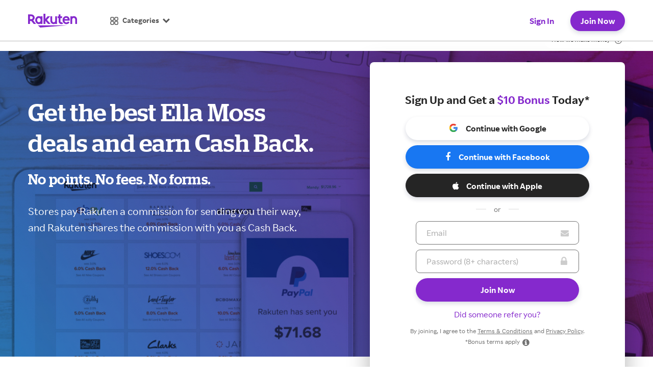

--- FILE ---
content_type: text/html; charset=UTF-8
request_url: https://www.rakuten.com/b/ella-moss
body_size: 133568
content:



         
 

    


		
					    

 				










 





































                                                           
                


    
                             










            <!DOCTYPE HTML>


<html itemscope lang="en" xml:lang="en" xmlns="http://www.w3.org/1999/xhtml" xmlns:fb="http://www.facebook.com/2008/fbml" xmlns:og="http://opengraphprotocol.org/schema/">
    <head>
            
        <script src="https://d89e3aa58c21.us-west-2.sdk.awswaf.com/d89e3aa58c21/4b058ec53a76/challenge.js" async></script>
                                                            <meta http-equiv="content-type" content="text/html; charset=UTF-8">
        <meta http-equiv="X-UA-Compatible" content="chrome=1,IE=edge" />
            <meta name="apple-itunes-app" content="app-id=723134859">
            <meta name="msapplication-config" content="none" />
        <meta name="session.id" content="aaarfbGYVC3useergS7Vz">
                        
        
        
        
        
        
        
        
        
        
        
        
        
        
        
        
        
                
            
    
                        





                                                                                                                                                                                                                                                                                                                                                                                                                                                                                                                                                                                                                                                                                                                                                                                                                                                                                                                                                                                                                                                                                                                                                                                                                                                                                                                                                                                                                                                                                                                                                                                                                                                                                                                                                                                                                                                                                                                                                                                                                                                                                                                                                                                                                                                                                                                                                                                                                                                                                                                                                                                                                                                                                                                                                                                                                                                                                                                                                                                                                                                                                                                                                                                                                                                                                                                                                                                                                                                                                                                                                                                                                                                                                                                                                                                                                                                                                                                                                                                                                                                                                                                                                                                                                                                                                                                                                                                                                                                                                                                                                                                                                                                                                                                                                                                                                                                                                                                                                                                                                                                                                                                                                                                                                                                                                                                                                                                                                                                                                                                                                                                                                                                                                                                                                                                                                                                                                                                                                                                                                                                                                                                                                                                                                                                                                                                                                                                                                                                                                                                                                                                                                                                                                                                                                                                                                                                                                                                                                                                                                                                                                                                                                                                                                                                                                                                                                                                                                                                                                                                                                                                                                                                                                                                                                                                                                                                                                                                                                                                                                                                                                                                                                                                                                                                                                                                                                                                                                                                                                                                                                                                                                                                                                                                                                                                                                                                                                                                                                                                                                                                                                                                                                                                                                                                                                                                                                                                                                                                                                                                                                                                                                                                                                                                                                                                                                                                                                                                                                                                                                                                                                                                                                                                                                                                                                                                                                                                                                                                                                                                                                                                                                                                                                                                                                                                                                                                                                                                                                                                                                                                                                                                                                                                                                                                                                                                                                                                                                                                                                                                                                                                                                                                                                                                                                                                                                                                                                                                                                                                                                                                                                                                                                			                            
                        





                                                


        





















    				        

    
<meta property="fb.graph.version" content="v22.0" />
<meta property="fb.oauth.url" content="https://www.facebook.com/v22.0/dialog/oauth?" />
<meta property="my_r_auth_redirect_url" content="https://us.account.rakuten.com/gateway/logout?clientId=ebates_com_prod&post_logout_uri=https%3A%2F%2Fwww.rakuten.com%2Findex.htm%3Flogout%3Dtrue" />
                                                                                                                                                                        <title>Shop Ella Moss Coupons & Deals With Cash Back | Rakuten</title>
    <meta name="robots" content="index, follow" />
<meta name="referrer" content="origin">
<meta name="description" content="Shop for Ella Moss at Rakuten. Save on Ella Moss featured products with coupon codes, discounts and Cash Back. Join now for a free $10 bonus." />
<meta name="keywords" content="Ella Moss, coupons, discounts, deals, cash back" />
<meta property="fb:app_id" content="214330088590858" />
<meta property="fb.app.redirect.url" content="https://www.rakuten.com/fbOAuth2callback.htm" />
<meta property="google:app_id" content="51014805214-s1t91c6udh7lki36s5vh9l9867oavm54.apps.googleusercontent.com">
<meta property="og:type" content="website" />
<meta property="og:site_name" content="Rakuten" />
<meta property="og:title" content="Earn Cash Back at stores you &#x1f49c;" />
<meta property="og:description" content="Join Rakuten for free and get a $10 Welcome Bonus." />
<meta property="og:locale" content="en_US" />
<meta property="og:image" content="https://static.ebates.com/img/campaign/9244/221024-55570-opengraph-q4-facebook-1200x628-v5.png" />
<meta property="og:url" content="https://www.rakuten.com/b/ella-moss" />
<meta property="article:publisher" content="https://www.facebook.com/Rakuten" />
<meta name="twitter:card" content="app" />
<meta name="twitter:site" content="@Rakuten" />
<meta name="twitter:site:id" content="@Rakuten" />
<meta name="twitter:url" content="https://www.rakuten.com/b/ella-moss"/>
<meta name="twitter:creator" content="@Rakuten" />
<meta name="twitter:title" content="Earn Cash Back at stores you &#x1f49c;" />
<meta name="twitter:description" content="I love getting Cash Back and think you will too! Tap to join Rakuten for free and get a $10 Welcome Bonus:" />
<meta name="twitter:image" content="https://static.ebates.com/img/campaign/9244/221024-55570-opengraph-q4-twitter-1024x512-v5.png" />
<meta name="twitter:app:country" content="US" />
<meta name="twitter:app:name:iphone" content="Ebates" />
<meta name="twitter:app:id:iphone" content="723134859" />
<meta name="twitter:app:url:iphone" content="ebates://" />
<meta name="twitter:app:name:ipad" content="Ebates" />
<meta name="twitter:app:id:ipad" content="723134859" />
<meta name="twitter:app:url:ipad" content="ebates://" />
<meta name="twitter:app:name:googleplay" content="Ebates" />
<meta name="twitter:app:id:googleplay" content="com.ebates" />
<meta name="twitter:app:url:googleplay" content="ebates://" />
<meta name="appleClientId" content="com.ebates.EbatesMobile.signInWithApple.prod" />
<link rel="canonical" href="https://www.rakuten.com/b/ella-moss" />
<link rel="alternate" hreflang="en" href="https://www.rakuten.com/b/ella-moss" />
    <meta property="al:ios:url" content="ebates://" />
<meta property="al:ios:app_store_id" content="723134859" />
<meta property="al:ios:app_name" content="Ebates" />
<meta property="al:iphone:url" content="ebates://" />
<meta property="al:iphone:app_store_id" content="723134859" />
<meta property="al:iphone:app_name" content="Ebates" />
<meta property="al:ipad:url" content="ebates://" />
<meta property="al:ipad:app_store_id" content="723134859" />
<meta property="al:ipad:app_name" content="Ebates" />
<meta property="al:android:url" content="ebates://" />
<meta property="al:android:package" content="com.ebates" />
<meta property="al:android:app_name" content="Ebates" />
<meta property="al:web:url" content="https://www.rakuten.com/b/ella-moss" />
            <script type="application/ld+json">
                    [{
                "@context": "http://schema.org",
                "@type": "BreadcrumbList",
                "itemListElement": [
                    {
                        "@type": "ListItem",
                        "@id": "https://www.rakuten.com#page1",
                        "item": {
                            "@type": "Thing",
                            "name": "Home",
                            "@id": "https://www.rakuten.com#breadcrumb"
                        },
                        "position": 1
                    },
                    {
                        "@type": "ListItem",
                        "item": {
                            "@type": "Thing",
                            "@id": "https://www.rakuten.com/all-brands#breadcrumb",
                            "name": "All Brands"
                        },
                        "position": 2,
                        "@id": "https://www.rakuten.com/all-brands#page2"
                    },
                    {
                        "@type": "ListItem",
                        "position": 3,
                        "item": {
                            "@type": "Thing",
                            "name": "ella-moss",
                            "@id": "https://www.rakuten.com/b/ella-moss#breadcrumb"
                        },
                        "@id": "/b/ella-moss#page3"
                    }
                ],
                "@id": "/b/ella-moss#BreadcrumbList"
            }]
            </script>

        	    	<link rel="stylesheet" type="text/css" href="/dist/static/rev/scss/ebates-rebrand-36c40504ae.css" />
	<link rel="preconnect" href="https://comev.ecbsn.com">
<link rel="preconnect" href="https://www.googletagmanager.com">
<link rel="preconnect" href="https://www.google-analytics.com">
<link rel="preconnect" href="https://static.ebates.com">
<link rel="preconnect" href="https://static.rakuten.com">
<link rel="preload" href="/global_files/fonts/icon/fontawesome/v.4.5.0.7/fonts/fonts.1.1.9/fontawesome-webfont.woff2?ghyph" as="font" crossorigin>
<link rel="preload" href="/global_files/fonts/rakutenSansUI/RakutenSansUI_W_Rg.woff2" as="font" crossorigin>
<link rel="preload" href="/global_files/fonts/rakutenSansUI/RakutenSansUI_W_Bd.woff2" as="font" crossorigin>
<link rel="preload" href="/global_files/fonts/stag/Stag-Light-Web.woff2" as="font" crossorigin>
<link rel="preload" href="/global_files/fonts/stag/Stag-Medium-Web.woff2" as="font" crossorigin>

	













         <link rel="stylesheet" type="text/css" href="/dist/static/rev/scss/styles/local/brand_pages/brand_pages-b3e9ea13d6.css" />         
        <script type="text/javascript" src="/global_files/js/jquery/jquery-1.10.3.min.js"></script>
<script type="text/javascript" src="/global_files/js/jquery/jquery-migrate-1.2.1.min.js"></script>
<script>
    var ebates = ebates || {};
    ebates.src = {
        overlays: {skinny: '/dist/static/rev/overlays/skinny/skinny-2bbb696217.js'},
        store: {
            overlay: '/stores/store_landing/overlay/js/validate.1.1.6.min.js',
            btn_overlay:'/dist/static/rev/button/store_landing_overlay-0c7e65f493.js',
        },
        suggest: {
            stores: '/dist/static/rev/search/eba_suggest-fc0a4ae617.js',
            generic: '/dist/static/rev/search/generic-51c26f732d.js',
            hotels: '/dist/static/rev/global/js/eba/suggest-af3f9c76c7.js'
        },
        carousel: '/dist/static/rev/global/js/eba/carousel-2ffab8aefc.js',
        msg: '/account/global_files/js/notifications.1.0.1.min.js',
        sorter: '/global_files/js/eba/sort/sort.1.0.4.min.js',
        sf: '/dist/static/rev/global/js/eba/sf-9768d356de.js',
        abp: '/dist/static/rev/global/js/blocking-45eb9cd696.js',
        emailCorrector: {
            mailcheck: '/dist/static/rev/global/js/kicksend-mailcheck/mailcheck-00ff88a434.js',
            loader: '/dist/static/rev/global/js/kicksend-mailcheck/loader-3a832a4e30.js'
        },
        button: '/dist/static/rev/button/button-e1dffdcbcd.js',
        modal: '/dist/static/rev/global/plugins/modal/eb-mod-a538c1ee26.js',
        form: {
            factory: '/dist/static/rev/overlays/global/form-factory-c2bda70484.js',
            strings: {en:	'/dist/static/rev/overlays/global/form-strings-en-4065fb2570.js'
             },
            recaptcha: '/dist/static/rev/overlays/global/re-captcha-b8a13a8312.js',
            captcha: '/static/js/overlays/global/captcha.1.0.0.min.js',
            fb: '/dist/static/rev/overlays/global/fb-620f24fa3c.js',
            google: '/dist/static/rev/overlays/global/google_client-b0f00f9412.js',
            passwordMeter: '/dist/static/rev/plugins/pwd_strengthmeter/pwd_strength-c560d80215.js',
            passwordValidator: '/dist/static/rev/overlays/global/password_strongth_validation-359a361aa9.js'
        },
        expander: '/dist/static/rev/global/js/eba/expander_v1-2418877479.js',
        expander2: '/dist/static/rev/global/js/eba/expander_v2-cf3d7aa5e6.js',
        css: {
            modal: '/dist/static/rev/scss/styles/local/modals/eb-mod-ebc286ca02.css',
            skinny: '/dist/static/rev/overlays/global/susi-605c07ef7b.css',
            hotelsSu: '/dist/static/rev/overlays/hotels/su-112a5e5d7f.css',
            gswSi: '/dist/static/rev/scss/styles/local/home/landing_pages/nba-bbfd6b3c60.css',
            accountRecovery : '/dist/static/rev/scss/styles/local/account/account-recovery-bc1e3e9f34.css',
            mwAccountRecovery : '/dist/static/rev/scss/styles/local/account/mw_account_recovery-d895e9bc86.css',
            addAddress : '/dist/static/rev/scss/styles/local/account/add-address-9be9bccd8e.css',
            mwAddAddress : '/dist/static/rev/scss/styles/local/account/mw-add-address-f7b828adb0.css',
            addressModal: '/dist/static/rev/scss/styles/local/account/address-modal-5156a01433.css',
            doubleAuth: '/dist/static/rev/scss/ebates-double-auth-f2e18a7a9a.css',
        },
        safari_11: '/dist/static/rev/global/js/safari_11-dfcbe7a134.js',
        safari_11_mw: '/dist/static/rev/global/js/safari_11_mw-265af944dd.js',
        swipe: '/mobile_web/_/js/jquery.detectswipe.2.1.1.a.min.js',
        accountRecovery: '/dist/static/rev/account/account-recovery-ad85744453.js',
        doubleAuth: '/dist/static/rev/account/double-auth-f903d57987.js',
        addAddress: '/dist/static/rev/account/add-address-ea08d76586.js',
        signout: '/dist/static/rev/overlays/global/signout_csrf-656b3e5f5c.js',
        addressModal: '/dist/static/rev/account/address-modal-00ccd9be91.js',
        authMicrositeSdk: '/dist/static/rev/auth/auth-microsite-sdk-b8c5bc2833.js'
    };
</script><script src="/dist/static/rev/global/js/eba/ebates-main-eb41c1a8a1.js"></script>
<script src="/dist/static/rev/global/js/eba/eb-global-functions-1c15397525.js"></script>
   
<link rel="icon" type="image/png" href="https://static.ebates.com/static/images/favicons-r/v1/favicon-16x16.png" sizes="16x16" data-type="favicon" data-light="https://static.ebates.com/static/images/favicons-r/v1/favicon-16x16.png" data-dark="https://static.ebates.com/static/images/favicons-r/v1/favicon-16x16-darkmode.png">
<link rel="icon" type="image/png" sizes="32x32" href="https://static.ebates.com/static/images/favicons-r/v1/favicon-32x32.png" data-type="favicon" data-light="https://static.ebates.com/static/images/favicons-r/v1/favicon-32x32.png" data-dark="https://static.ebates.com/static/images/favicons-r/v1/favicon-32x32-darkmode.png">
<link rel="icon" type="image/png" href="https://static.ebates.com/static/images/favicons-r/v1/favicon-57x57.png" sizes="57x57" data-type="favicon" data-light="https://static.ebates.com/static/images/favicons-r/v1/favicon-57x57.png" data-dark="https://static.ebates.com/static/images/favicons-r/v1/favicon-57x57-darkmode.png">
<link rel="icon" type="image/png" href="https://static.ebates.com/static/images/favicons-r/v1/favicon-72x72.png" sizes="72x72" data-type="favicon" data-light="https://static.ebates.com/static/images/favicons-r/v1/favicon-72x72.png" data-dark="https://static.ebates.com/static/images/favicons-r/v1/favicon-72x72-darkmode.png">
<link rel="icon" type="image/png" href="https://static.ebates.com/static/images/favicons-r/v1/favicon-76x76.png" sizes="76x76" data-type="favicon" data-light="https://static.ebates.com/static/images/favicons-r/v1/favicon-76x76.png" data-dark="https://static.ebates.com/static/images/favicons-r/v1/favicon-76x76-darkmode.png">

<link rel="apple-touch-icon" href="https://static.ebates.com/static/images/favicons-r/v1/icon-192x192.png" data-type="favicon" data-light="https://static.ebates.com/static/images/favicons-r/v1/icon-192x192.png" data-dark="https://static.ebates.com/static/images/favicons-r/v1/icon-192x192-darkmode.png">
<link rel="apple-touch-icon-precomposed" href="https://static.ebates.com/static/images/favicons-r/v1/icon-192x192.png" data-type="favicon" data-light="https://static.ebates.com/static/images/favicons-r/v1/icon-192x192.png" data-dark="https://static.ebates.com/static/images/favicons-r/v1/icon-192x192-darkmode.png">
<link rel="apple-touch-icon" sizes="57x57" href="https://static.ebates.com/static/images/favicons-r/v1/icon-57x57.png" data-type="favicon" data-light="https://static.ebates.com/static/images/favicons-r/v1/icon-57x57.png" data-dark="https://static.ebates.com/static/images/favicons-r/v1/icon-57x57-darkmode.png">
<link rel="apple-touch-icon-precomposed" sizes="57x57" href="https://static.ebates.com/static/images/favicons-r/v1/icon-57x57.png" data-type="favicon" data-light="https://static.ebates.com/static/images/favicons-r/v1/icon-57x57.png" data-dark="https://static.ebates.com/static/images/favicons-r/v1/icon-57x57-darkmode.png"> <link rel="apple-touch-icon" sizes="72x72" href="https://static.ebates.com/static/images/favicons-r/v1/icon-72x72.png" data-type="favicon" data-light="https://static.ebates.com/static/images/favicons-r/v1/icon-72x72.png" data-dark="https://static.ebates.com/static/images/favicons-r/v1/icon-72x72-darkmode.png">
<link rel="apple-touch-icon-precomposed" sizes="72x72" href="https://static.ebates.com/static/images/favicons-r/v1/icon-72x72.png" data-type="favicon" data-light="https://static.ebates.com/static/images/favicons-r/v1/icon-72x72.png" data-dark="https://static.ebates.com/static/images/favicons-r/v1/icon-72x72-darkmode.png"> <link rel="apple-touch-icon" sizes="76x76" href="https://static.ebates.com/static/images/favicons-r/v1/icon-76x76.png" data-type="favicon" data-light="https://static.ebates.com/static/images/favicons-r/v1/icon-76x76.png" data-dark="https://static.ebates.com/static/images/favicons-r/v1/icon-76x76-darkmode.png">
<link rel="apple-touch-icon-precomposed" sizes="76x76" href="https://static.ebates.com/static/images/favicons-r/v1/icon-76x76.png" data-type="favicon" data-light="https://static.ebates.com/static/images/favicons-r/v1/icon-76x76.png" data-dark="https://static.ebates.com/static/images/favicons-r/v1/icon-76x76-darkmode.png">
<link rel="apple-touch-icon" sizes="114x114" href="https://static.ebates.com/static/images/favicons-r/v1/icon-114x114.png" data-type="favicon" data-light="https://static.ebates.com/static/images/favicons-r/v1/icon-114x114.png" data-dark="https://static.ebates.com/static/images/favicons-r/v1/icon-114x114-darkmode.png">
<link rel="apple-touch-icon-precomposed" sizes="114x114" href="https://static.ebates.com/static/images/favicons-r/v1/icon-114x114.png" data-type="favicon" data-light="https://static.ebates.com/static/images/favicons-r/v1/icon-114x114.png" data-dark="https://static.ebates.com/static/images/favicons-r/v1/icon-114x114-darkmode.png"><link rel="apple-touch-icon" sizes="120x120" href="https://static.ebates.com/static/images/favicons-r/v1/icon-120x120.png" data-type="favicon" data-light="https://static.ebates.com/static/images/favicons-r/v1/icon-120x120.png" data-dark="https://static.ebates.com/static/images/favicons-r/v1/icon-120x120-darkmode.png">
<link rel="apple-touch-icon-precomposed" sizes="120x120" href="https://static.ebates.com/static/images/favicons-r/v1/icon-120x120.png" data-type="favicon" data-light="https://static.ebates.com/static/images/favicons-r/v1/icon-120x120.png" data-dark="https://static.ebates.com/static/images/favicons-r/v1/icon-120x120-darkmode.png"> <link rel="apple-touch-icon" sizes="144x144" href="https://static.ebates.com/static/images/favicons-r/v1/icon-144x144.png" data-type="favicon" data-light="https://static.ebates.com/static/images/favicons-r/v1/icon-144x144.png" data-dark="https://static.ebates.com/static/images/favicons-r/v1/icon-144x144-darkmode.png">
<link rel="apple-touch-icon-precomposed" sizes="144x144" href="https://static.ebates.com/static/images/favicons-r/v1/icon-144x144.png" data-type="favicon" data-light="https://static.ebates.com/static/images/favicons-r/v1/icon-144x144.png" data-dark="https://static.ebates.com/static/images/favicons-r/v1/icon-144x144-darkmode.png"> <link rel="apple-touch-icon" sizes="152x152" href="https://static.ebates.com/static/images/favicons-r/v1/icon-152x152.png" data-type="favicon" data-light="https://static.ebates.com/static/images/favicons-r/v1/icon-152x152.png" data-dark="https://static.ebates.com/static/images/favicons-r/v1/icon-152x152-darkmode.png">
<link rel="apple-touch-icon-precomposed" sizes="152x152" href="https://static.ebates.com/static/images/favicons-r/v1/icon-152x152.png" data-type="favicon" data-light="https://static.ebates.com/static/images/favicons-r/v1/icon-152x152.png" data-dark="https://static.ebates.com/static/images/favicons-r/v1/icon-152x152-darkmode.png"> <link rel="apple-touch-icon" sizes="180x180" href="https://static.ebates.com/static/images/favicons-r/v1/icon-180x180.png" data-type="favicon" data-light="https://static.ebates.com/static/images/favicons-r/v1/icon-180x180.png" data-dark="https://static.ebates.com/static/images/favicons-r/v1/icon-180x180-darkmode.png">
<link rel="apple-touch-icon-precomposed" sizes="180x180" href="https://static.ebates.com/static/images/favicons-r/v1/icon-180x180.png" data-type="favicon" data-light="https://static.ebates.com/static/images/favicons-r/v1/icon-180x180.png" data-dark="https://static.ebates.com/static/images/favicons-r/v1/icon-180x180-darkmode.png">

<link rel="apple-touch-icon" sizes="192x192" href="https://static.ebates.com/static/images/favicons-r/v1/icon-192x192.png" data-type="favicon" data-light="https://static.ebates.com/static/images/favicons-r/v1/icon-192x192.png" data-dark="https://static.ebates.com/static/images/favicons-r/v1/icon-192x192-darkmode.png">
<link rel="apple-touch-icon-precomposed" sizes="192x192" href="https://static.ebates.com/static/images/favicons-r/v1/icon-192x192.png" data-type="favicon" data-light="https://static.ebates.com/static/images/favicons-r/v1/icon-192x192.png" data-dark="https://static.ebates.com/static/images/favicons-r/v1/icon-192x192-darkmode.png">
<meta name="msapplication-TileColor" content="#FFFFFF"> <meta name="msapplication-TileImage" content="https://static.ebates.com/static/images/favicons-r/v1/icon-144x144.png"> 
<script>
    window.addEventListener('DOMContentLoaded', function () {
        var colorSchemeList = window.matchMedia('(prefers-color-scheme: dark)');
        var setColorScheme = e => {
            if (e.matches) { // Dark mode
                var favicon = document.querySelectorAll('link[data-type="favicon"]');
                var i = favicon.length;
                while (i--) {
                    favicon[i].setAttribute('href', favicon[i].dataset.dark);
                }
            } else { // Light Mode
                var favicon = document.querySelectorAll('link[data-type="favicon"]');
                var i = favicon.length;
                while (i--) {
                    favicon[i].setAttribute("href", favicon[i].dataset.light);
                }
            }
        }
        setColorScheme(colorSchemeList);
        colorSchemeList.addListener(setColorScheme);
    });
</script><script  type="text/javascript">
	var Userlogin = "false", ebates = ebates || {};
    ebates.user = {loggedIn: false};
</script>
                    
                
                                                                                                                        
        
        
                    
            
            
                            
                                                
                
        
                            


                    

<script>
    var ebates = ebates || {};
    ebates.user = ebates.user || {};
    ebates.user.loggedIn = 'false' === 'true' ? true : false;
    ebates.user.id_last_digit = '';
    ebates.user.guid = '';
    ebates.user.rsid = '0';
    ebates.user.status = 'FIRST_VISIT';
    ebates.user.lifecycleStage = '';
	ebates.user.isRakutenCardLaunched = 'true';
    ebates.user.encryptedId =  '';
    ebates.user.isDataSharingAllowed = true;
    ebates.user.bonuses = {};
    ebates.user.isAddress = 'false';
    ebates.user.paymentMethodId = '';
    ebates.page = {};
            ebates.page.type = '';
        ebates.page.subtype = '';
    ebates.page.tabId = 'noTab';
    ebates.rakutenmode = ebates.rakutenmode || {
        'currentBrandName' : 'Rakuten'
    };
    ebates.csrf = 'CluXtwBJFALg_G5FeMAllHyRO124DAphhmYhtl-1Ppz5Dtw6m6MQfm8lPKI605vNjBXBZhqpJsWnHwN6GJZWai8csX_1nz0xsbYPi4Isw56nuAQb09OwBAHz0sH_t5RBG3qR4SYLGl3rEoeW7iKRsrdMS2M';
    ebates.session = {id: "aaarfbGYVC3useergS7Vz"};
    ebates.session.creationTime = '1769522646776';
    ebates.stats = ebates.stats || {};
    ebates.stats.timeout = 500;
    ebates.stats.parentNavId = '0';
    ebates.stats.timeDelta = Date.now() - new Date(1769522647407);
    ebates.stats.device = 'NO' === 'YES' && 'T' || 'NO' === 'YES' && 'M' || 'D';
    ebates.stats.externalUrl = 'https://comev.ecbsn.com/index.php';
    ebates.stats.assetHost = '//static.ebates.com';
    ebates.stats.host = 'www.rakuten.com';
    ebates.ratPageMap = {
        'interstitial': { 'pgt':'shop_item','pgn':"redirect/store" },
        'store': { 'pgt':'shop_item','pgn':'store' },
        'category':{ 'pgt':'category','pgn':'category' },
        'search': { 'pgt':'search','pgn':'search', 'store': {'pgn':'Store Search'}, 'coupon': {'pgn':'Coupon Search'}}
    }
    ebates.rat = {
        pgn: "other",
        pgt: 'top',
        pgl: 'NO' === 'YES' && 'TB' || 'NO' === 'YES' && 'SP' || 'PC',
        ssc:  ebates.page.type === 'interstitial' ? location.pathname.replace('-xfas','').replace('/','').replace('_','/') : '',
        itemid: '',
        igenre: '',
        price: ''
    }
    if(ebates.page.type && typeof ebates.ratPageMap[ebates.page.type] !== 'undefined' && location.pathname != '/travel-vacations'){
        ebates.rat.pgn = ebates.ratPageMap[ebates.page.type]['pgn'];
    }
        </script>
<script>
    var _LTracker = _LTracker || [];
    !function(){
        var initDtdg = function() {
            window.ddLogsQueue = [];
            window.addEventListener('error', function(e) {
                if(e.message && e.filename) {
                    if(!window.DD_LOGS){
                        window.ddLogsQueue.push({
                            message: e.message,
                            filename: e.filename
                        });
                    }
                }
            }, false);
            $(document).on('loggly-error', function(e, data) {
                window.DD_LOGS && window.DD_LOGS.logger && window.DD_LOGS.logger.error(data.category,{
                    service: 'rr-browser',
                    filename: data.exception
                });
            });
            ebates.js.require('https://www.datadoghq-browser-agent.com/datadog-logs-us.js', function () {
                window.DD_LOGS && DD_LOGS.init({
                    clientToken: 'pub6d4331aa5a828f7272055a57e6aa2d41',
                    forwardErrorsToLogs: true,
                    sampleRate: 100
                });
                window.DD_LOGS && DD_LOGS.addLoggerGlobalContext('service','rr-browser');
                setTimeout(function () {
                    window._LTracker.forEach(function (e,i,a) {
                        var dataObj = e.ebates || {};
                        dataObj.service = 'rr-browser';
                        dataObj.filename = e.exception.message;
                        window.DD_LOGS.logger.error(e.category, dataObj);
                    });
                    _LTracker = {};
                    _LTracker.push = function(data){
                        var dataObj = data.ebates || {};
                        dataObj.service = 'rr-browser';
                        dataObj.filename = data.exception.message;
                        window.DD_LOGS.logger.error(data.category,dataObj);
                    };
                    window.ddLogsQueue.forEach(function (e,i,a) {
                        window.DD_LOGS.logger.error(e.message,{
                            service: 'rr-browser',
                            filename: e.filename
                        });
                    });
                },100);
            });
        };
        document.readyState !== 'loading' ? initDtdg() : window.addEventListener('DOMContentLoaded', initDtdg);
    }();
</script>
  <script>
    ebates.segment = {};
        ebates.segment.settings = {
        apiKey: 'vLFussC4XChxcOvzEXgApiBtItELHGtW',
        amplitudeApiKey: '8d61aca7f1e91fe688d8c3d819182c81',
        branch_key: 'key_live_nhRF9ZTJhyZsHIsSdN1u6aheurlZgNKr',
        'Branch Metrics': '62859005486aad05012d4da0',
        apiHost: 'events.engager.ecbsn.com/v1'
    };
                "use strict";var _typeof="function"==typeof Symbol&&"symbol"==typeof Symbol.iterator?function(e){return typeof e}:function(e){return e&&"function"==typeof Symbol&&e.constructor===Symbol&&e!==Symbol.prototype?"symbol":typeof e};!function(){function e(e,t,r){return r={path:t,exports:{},require:function(e,t){return n((void 0===t||null===t)&&r.path)}},e(r,r.exports),r.exports}function t(e){return e&&e.default||e}function n(){throw new Error("Dynamic requires are not currently supported by @rollup/plugin-commonjs")}function r(e,t){function n(){this.constructor=e}if("function"!=typeof t&&null!==t)throw new TypeError("Class extends value "+String(t)+" is not a constructor or null");ve(e,t),e.prototype=null===t?Object.create(t):(n.prototype=t.prototype,new n)}function i(e,t){var n={};for(var r in e)Object.prototype.hasOwnProperty.call(e,r)&&t.indexOf(r)<0&&(n[r]=e[r]);if(null!=e&&"function"==typeof Object.getOwnPropertySymbols)for(var i=0,r=Object.getOwnPropertySymbols(e);i<r.length;i++)t.indexOf(r[i])<0&&Object.prototype.propertyIsEnumerable.call(e,r[i])&&(n[r[i]]=e[r[i]]);return n}function o(e,t,n,r){var i,o=arguments.length,a=o<3?t:null===r?r=Object.getOwnPropertyDescriptor(t,n):r;if("object"===("undefined"==typeof Reflect?"undefined":_typeof(Reflect))&&"function"==typeof Reflect.decorate)a=Reflect.decorate(e,t,n,r);else for(var s=e.length-1;s>=0;s--)(i=e[s])&&(a=(o<3?i(a):o>3?i(t,n,a):i(t,n))||a);return o>3&&a&&Object.defineProperty(t,n,a),a}function a(e,t){return function(n,r){t(n,r,e)}}function s(e,t,n,r,i,o){function a(e){if(void 0!==e&&"function"!=typeof e)throw new TypeError("Function expected");return e}for(var s,u=r.kind,c="getter"===u?"get":"setter"===u?"set":"value",l=!t&&e?r.static?e:e.prototype:null,d=t||(l?Object.getOwnPropertyDescriptor(l,r.name):{}),f=!1,p=n.length-1;p>=0;p--){var h={};for(var v in r)h[v]="access"===v?{}:r[v];for(var v in r.access)h.access[v]=r.access[v];h.addInitializer=function(e){if(f)throw new TypeError("Cannot add initializers after decoration has completed");o.push(a(e||null))};var y=(0,n[p])("accessor"===u?{get:d.get,set:d.set}:d[c],h);if("accessor"===u){if(void 0===y)continue;if(null===y||"object"!==(void 0===y?"undefined":_typeof(y)))throw new TypeError("Object expected");(s=a(y.get))&&(d.get=s),(s=a(y.set))&&(d.set=s),(s=a(y.init))&&i.unshift(s)}else(s=a(y))&&("field"===u?i.unshift(s):d[c]=s)}l&&Object.defineProperty(l,r.name,d),f=!0}function u(e,t,n){for(var r=arguments.length>2,i=0;i<t.length;i++)n=r?t[i].call(e,n):t[i].call(e);return r?n:void 0}function c(e){return"symbol"===(void 0===e?"undefined":_typeof(e))?e:"".concat(e)}function l(e,t,n){return"symbol"===(void 0===t?"undefined":_typeof(t))&&(t=t.description?"[".concat(t.description,"]"):""),Object.defineProperty(e,"name",{configurable:!0,value:n?"".concat(n," ",t):t})}function d(e,t){if("object"===("undefined"==typeof Reflect?"undefined":_typeof(Reflect))&&"function"==typeof Reflect.metadata)return Reflect.metadata(e,t)}function f(e,t,n,r){function i(e){return e instanceof n?e:new n(function(t){t(e)})}return new(n||(n=Promise))(function(n,o){function a(e){try{u(r.next(e))}catch(e){o(e)}}function s(e){try{u(r.throw(e))}catch(e){o(e)}}function u(e){e.done?n(e.value):i(e.value).then(a,s)}u((r=r.apply(e,t||[])).next())})}function p(e,t){function n(e){return function(t){return r([e,t])}}function r(n){if(i)throw new TypeError("Generator is already executing.");for(;u&&(u=0,n[0]&&(s=0)),s;)try{if(i=1,o&&(a=2&n[0]?o.return:n[0]?o.throw||((a=o.return)&&a.call(o),0):o.next)&&!(a=a.call(o,n[1])).done)return a;switch(o=0,a&&(n=[2&n[0],a.value]),n[0]){case 0:case 1:a=n;break;case 4:return s.label++,{value:n[1],done:!1};case 5:s.label++,o=n[1],n=[0];continue;case 7:n=s.ops.pop(),s.trys.pop();continue;default:if(a=s.trys,!(a=a.length>0&&a[a.length-1])&&(6===n[0]||2===n[0])){s=0;continue}if(3===n[0]&&(!a||n[1]>a[0]&&n[1]<a[3])){s.label=n[1];break}if(6===n[0]&&s.label<a[1]){s.label=a[1],a=n;break}if(a&&s.label<a[2]){s.label=a[2],s.ops.push(n);break}a[2]&&s.ops.pop(),s.trys.pop();continue}n=t.call(e,s)}catch(e){n=[6,e],o=0}finally{i=a=0}if(5&n[0])throw n[1];return{value:n[0]?n[1]:void 0,done:!0}}var i,o,a,s={label:0,sent:function(){if(1&a[0])throw a[1];return a[1]},trys:[],ops:[]},u=Object.create(("function"==typeof Iterator?Iterator:Object).prototype);return u.next=n(0),u.throw=n(1),u.return=n(2),"function"==typeof Symbol&&(u[Symbol.iterator]=function(){return this}),u}function h(e,t){for(var n in e)"default"===n||Object.prototype.hasOwnProperty.call(t,n)||ge(t,e,n)}function v(e){var t="function"==typeof Symbol&&Symbol.iterator,n=t&&e[t],r=0;if(n)return n.call(e);if(e&&"number"==typeof e.length)return{next:function(){return e&&r>=e.length&&(e=void 0),{value:e&&e[r++],done:!e}}};throw new TypeError(t?"Object is not iterable.":"Symbol.iterator is not defined.")}function y(e,t){var n="function"==typeof Symbol&&e[Symbol.iterator];if(!n)return e;var r,i,o=n.call(e),a=[];try{for(;(void 0===t||t-- >0)&&!(r=o.next()).done;)a.push(r.value)}catch(e){i={error:e}}finally{try{r&&!r.done&&(n=o.return)&&n.call(o)}finally{if(i)throw i.error}}return a}function g(){for(var e=[],t=0;t<arguments.length;t++)e=e.concat(y(arguments[t]));return e}function m(){for(var e=0,t=0,n=arguments.length;t<n;t++)e+=arguments[t].length;for(var r=Array(e),i=0,t=0;t<n;t++)for(var o=arguments[t],a=0,s=o.length;a<s;a++,i++)r[i]=o[a];return r}function _(e,t,n){if(n||2===arguments.length)for(var r,i=0,o=t.length;i<o;i++)!r&&i in t||(r||(r=Array.prototype.slice.call(t,0,i)),r[i]=t[i]);return e.concat(r||Array.prototype.slice.call(t))}function b(e){return this instanceof b?(this.v=e,this):new b(e)}function w(e,t,n){function r(e){return function(t){return Promise.resolve(t).then(e,u)}}function i(e,t){d[e]&&(l[e]=function(t){return new Promise(function(n,r){f.push([e,t,n,r])>1||o(e,t)})},t&&(l[e]=t(l[e])))}function o(e,t){try{a(d[e](t))}catch(e){c(f[0][3],e)}}function a(e){e.value instanceof b?Promise.resolve(e.value.v).then(s,u):c(f[0][2],e)}function s(e){o("next",e)}function u(e){o("throw",e)}function c(e,t){e(t),f.shift(),f.length&&o(f[0][0],f[0][1])}if(!Symbol.asyncIterator)throw new TypeError("Symbol.asyncIterator is not defined.");var l,d=n.apply(e,t||[]),f=[];return l=Object.create(("function"==typeof AsyncIterator?AsyncIterator:Object).prototype),i("next"),i("throw"),i("return",r),l[Symbol.asyncIterator]=function(){return this},l}function P(e){function t(t,i){n[t]=e[t]?function(n){return(r=!r)?{value:b(e[t](n)),done:!1}:i?i(n):n}:i}var n,r;return n={},t("next"),t("throw",function(e){throw e}),t("return"),n[Symbol.iterator]=function(){return this},n}function x(e){function t(t){r[t]=e[t]&&function(r){return new Promise(function(i,o){r=e[t](r),n(i,o,r.done,r.value)})}}function n(e,t,n,r){Promise.resolve(r).then(function(t){e({value:t,done:n})},t)}if(!Symbol.asyncIterator)throw new TypeError("Symbol.asyncIterator is not defined.");var r,i=e[Symbol.asyncIterator];return i?i.call(e):(e="function"==typeof v?v(e):e[Symbol.iterator](),r={},t("next"),t("throw"),t("return"),r[Symbol.asyncIterator]=function(){return this},r)}function S(e,t){return Object.defineProperty?Object.defineProperty(e,"raw",{value:t}):e.raw=t,e}function O(e){if(e&&e.__esModule)return e;var t={};if(null!=e)for(var n=_e(e),r=0;r<n.length;r++)"default"!==n[r]&&ge(t,e,n[r]);return me(t,e),t}function j(e){return e&&e.__esModule?e:{default:e}}function k(e,t,n,r){if("a"===n&&!r)throw new TypeError("Private accessor was defined without a getter");if("function"==typeof t?e!==t||!r:!t.has(e))throw new TypeError("Cannot read private member from an object whose class did not declare it");return"m"===n?r:"a"===n?r.call(e):r?r.value:t.get(e)}function I(e,t,n,r,i){if("m"===r)throw new TypeError("Private method is not writable");if("a"===r&&!i)throw new TypeError("Private accessor was defined without a setter");if("function"==typeof t?e!==t||!i:!t.has(e))throw new TypeError("Cannot write private member to an object whose class did not declare it");return"a"===r?i.call(e,n):i?i.value=n:t.set(e,n),n}function A(e,t){if(null===t||"object"!==(void 0===t?"undefined":_typeof(t))&&"function"!=typeof t)throw new TypeError("Cannot use 'in' operator on non-object");return"function"==typeof e?t===e:e.has(t)}function M(e,t,n){if(null!==t&&void 0!==t){if("object"!==(void 0===t?"undefined":_typeof(t))&&"function"!=typeof t)throw new TypeError("Object expected.");var r,i;if(n){if(!Symbol.asyncDispose)throw new TypeError("Symbol.asyncDispose is not defined.");r=t[Symbol.asyncDispose]}if(void 0===r){if(!Symbol.dispose)throw new TypeError("Symbol.dispose is not defined.");r=t[Symbol.dispose],n&&(i=r)}if("function"!=typeof r)throw new TypeError("Object not disposable.");i&&(r=function(){try{i.call(this)}catch(e){return Promise.reject(e)}}),e.stack.push({value:t,dispose:r,async:n})}else n&&e.stack.push({async:!0});return t}function E(e){function t(t){e.error=e.hasError?new be(t,e.error,"An error was suppressed during disposal."):t,e.hasError=!0}function n(){for(;r=e.stack.pop();)try{if(!r.async&&1===i)return i=0,e.stack.push(r),Promise.resolve().then(n);if(r.dispose){var o=r.dispose.call(r.value);if(r.async)return i|=2,Promise.resolve(o).then(n,function(e){return t(e),n()})}else i|=1}catch(e){t(e)}if(1===i)return e.hasError?Promise.reject(e.error):Promise.resolve();if(e.hasError)throw e.error}var r,i=0;return n()}function C(e,t){return"string"==typeof e&&/^\.\.?\//.test(e)?e.replace(/\.(tsx)$|((?:\.d)?)((?:\.[^.\/]+?)?)\.([cm]?)ts$/i,function(e,n,r,i,o){return n?t?".jsx":".js":!r||i&&o?r+i+"."+o.toLowerCase()+"js":e}):e}function T(e,t,n){t.split&&(t=t.split("."));for(var r,i,o=0,a=t.length,s=e;o<a&&"__proto__"!=(i=""+t[o++])&&"constructor"!==i&&"prototype"!==i;)s=s[i]=o===a?n:_typeof(r=s[i])===(void 0===t?"undefined":_typeof(t))?r:0*t[o]!=0||~(""+t[o]).indexOf(".")?{}:[]}function D(e){return"string"==typeof e}function F(e){return"number"==typeof e}function N(e){return"function"==typeof e}function R(e){return void 0!==e&&null!==e}function L(e){return"object"===Object.prototype.toString.call(e).slice(8,-1).toLowerCase()}function U(e){var t=function(e){var t,n,r;return null!==(r=null!==(n=null!==(t=e.userId)&&void 0!==t?t:e.anonymousId)&&void 0!==n?n:e.groupId)&&void 0!==r?r:e.previousId}(e);if(!R(t))throw new Ae(".userId/anonymousId/previousId/groupId",Ce);if(!D(t))throw new Ae(".userId/anonymousId/previousId/groupId",Me)}function B(e){if(!R(e))throw new Ae("Event",Ce);if("object"!==(void 0===e?"undefined":_typeof(e)))throw new Ae("Event",Ee)}function q(e){if(!D(e.type))throw new Ae(".type",Me)}function z(e){if(!D(e.event))throw new Ae(".event",Me)}function V(e){if(!L(e.properties))throw new Ae(".properties",Ee)}function K(e){if(!L(e.traits))throw new Ae(".traits",Ee)}function H(e){if(!D(e.messageId))throw new Ae(".messageId",Me)}function G(e){B(e),q(e),H(e),"track"===e.type&&(z(e),V(e)),["group","identify"].includes(e.type)&&K(e)}function W(e,t){return new Promise(function(n,r){var i=setTimeout(function(){r(Error("Promise timed out"))},t);e.then(function(e){return clearTimeout(i),n(e)}).catch(r)})}function Q(e){return new Promise(function(t){return setTimeout(t,e)})}function J(e,t,n){var r=function(){try{return Promise.resolve(t(e))}catch(e){return Promise.reject(e)}};return Q(n).then(function(){return W(r(),1e3)}).catch(function(t){null===e||void 0===e||e.log("warn","Callback Error",{error:t}),null===e||void 0===e||e.stats.increment("callback_error")}).then(function(){return e})}function Y(e){var t=Math.random()+1,n=e.minTimeout,r=void 0===n?500:n,i=e.factor,o=void 0===i?2:i,a=e.attempt,s=e.maxTimeout,u=void 0===s?1/0:s;return Math.min(t*r*Math.pow(o,a),u)}function $(){var e,t=0,n="";if(!pe||Be+16>256){for(pe=Array(t=256);t--;)pe[t]=256*Math.random()|0;t=Be=0}for(;t<16;t++)e=pe[Be+t],n+=6==t?qe[15&e|64]:8==t?qe[63&e|128]:qe[e],1&t&&t>1&&t<11&&(n+="-");return Be++,n}function Z(e,t){var n={};return e.forEach(function(e){var r,i=void 0;if("string"==typeof t){var o=e[t];i="string"!=typeof o?JSON.stringify(o):o}else t instanceof Function&&(i=t(e));void 0!==i&&(n[i]=_(_([],null!==(r=n[i])&&void 0!==r?r:[],!0),[e],!1))}),n}function X(e){return f(this,void 0,void 0,function(){var t;return p(this,function(n){switch(n.label){case 0:return n.trys.push([0,2,,3]),[4,e()];case 1:return[2,n.sent()];case 2:return t=n.sent(),[2,Promise.reject(t)];case 3:return[2]}})})}function ee(e,t){e.log("debug","plugin",{plugin:t.name});var n=(new Date).getTime(),r=t[e.event.type];return void 0===r?Promise.resolve(e):X(function(){return r.apply(t,[e])}).then(function(e){var r=(new Date).getTime()-n;return e.stats.gauge("plugin_time",r,["plugin:".concat(t.name)]),e}).catch(function(n){if(n instanceof We&&"middleware_cancellation"===n.type)throw n;return n instanceof We?(e.log("warn",n.type,{plugin:t.name,error:n}),n):(e.log("error","plugin Error",{plugin:t.name,error:n}),e.stats.increment("plugin_error",1,["plugin:".concat(t.name)]),n)})}function te(e,t){return ee(e,t).then(function(t){if(t instanceof Qe)return t;e.log("debug","Context canceled"),e.stats.increment("context_canceled"),e.cancel(t)})}function ne(e,t,n,r){return f(this,void 0,void 0,function(){var i,o;return p(this,function(a){switch(a.label){case 0:return n.emit("dispatch_start",e),i=Date.now(),t.isEmpty()?[4,t.dispatchSingle(e)]:[3,2];case 1:return o=a.sent(),[3,4];case 2:return[4,t.dispatch(e)];case 3:o=a.sent(),a.label=4;case 4:return(null===r||void 0===r?void 0:r.callback)?[4,J(o,r.callback,Ze(i,r.timeout))]:[3,6];case 5:o=a.sent(),a.label=6;case 6:return(null===r||void 0===r?void 0:r.debug)&&o.flush(),[2,o]}})})}function re(e){for(var t=e.constructor.prototype,n=0,r=Object.getOwnPropertyNames(t);n<r.length;n++){var i=r[n];if("constructor"!==i){var o=Object.getOwnPropertyDescriptor(e.constructor.prototype,i);o&&"function"==typeof o.value&&(e[i]=e[i].bind(e))}}return e}function ie(e,t){return t=t||{},new Promise(function(n,r){var i=new XMLHttpRequest,o=[],a=[],s={},u=function e(){return{ok:2==(i.status/100|0),statusText:i.statusText,status:i.status,url:i.responseURL,text:function(){return Promise.resolve(i.responseText)},json:function(){return Promise.resolve(i.responseText).then(JSON.parse)},blob:function(){return Promise.resolve(new Blob([i.response]))},clone:e,headers:{keys:function(){return o},entries:function(){return a},get:function(e){return s[e.toLowerCase()]},has:function(e){return e.toLowerCase()in s}}}};for(var c in i.open(t.method||"get",e,!0),i.onload=function(){i.getAllResponseHeaders().replace(/^(.*?):[^\S\n]*([\s\S]*?)$/gm,function(e,t,n){o.push(t=t.toLowerCase()),a.push([t,n]),s[t]=s[t]?s[t]+","+n:n}),n(u())},i.onerror=r,i.withCredentials="include"==t.credentials,t.headers)i.setRequestHeader(c,t.headers[c]);i.send(t.body||null)})}function oe(e){return"object"===Object.prototype.toString.call(e).slice(8,-1).toLowerCase()}function ae(e){if(!oe(e))return!1;if(e.__t!==_t)return!1;for(var t in e)if(!wt.includes(t))return!1;return!0}function se(e){return"[object Date]"===Fn.call(e)}function ue(e){return"[object Number]"===Fn.call(e)}function ce(e){return e<315576e5?1e3*e:e}function le(e,t){return void 0===t&&(t=!0),e&&"object"===(void 0===e?"undefined":_typeof(e))?de(e,t):Array.isArray(e)?fe(e,t):On.is(e,t)?On.parse(e):e}function de(e,t){return Object.keys(e).forEach(function(n){e[n]=le(e[n],t)}),e}function fe(e,t){return e.forEach(function(n,r){e[r]=le(n,t)}),e}for(var pe,he="undefined"!=typeof globalThis?globalThis:"undefined"!=typeof window?window:"undefined"!=typeof global?global:"undefined"!=typeof self?self:{},ve=function(e,t){return(ve=Object.setPrototypeOf||{__proto__:[]}instanceof Array&&function(e,t){e.__proto__=t}||function(e,t){for(var n in t)Object.prototype.hasOwnProperty.call(t,n)&&(e[n]=t[n])})(e,t)},ye=function(){return ye=Object.assign||function(e){for(var t,n=1,r=arguments.length;n<r;n++){t=arguments[n];for(var i in t)Object.prototype.hasOwnProperty.call(t,i)&&(e[i]=t[i])}return e},ye.apply(this,arguments)},ge=(Object.create?function(e,t,n,r){void 0===r&&(r=n);var i=Object.getOwnPropertyDescriptor(t,n);i&&("get"in i?t.__esModule:!i.writable&&!i.configurable)||(i={enumerable:!0,get:function(){return t[n]}}),Object.defineProperty(e,r,i)}:function(e,t,n,r){void 0===r&&(r=n),e[r]=t[n]}),me=Object.create?function(e,t){Object.defineProperty(e,"default",{enumerable:!0,value:t})}:function(e,t){e.default=t},_e=function(e){return(_e=Object.getOwnPropertyNames||function(e){var t=[];for(var n in e)Object.prototype.hasOwnProperty.call(e,n)&&(t[t.length]=n);return t})(e)},be="function"==typeof SuppressedError?SuppressedError:function(e,t,n){var r=new Error(n);return r.name="SuppressedError",r.error=e,r.suppressed=t,r},we={__extends:r,__assign:ye,__rest:i,__decorate:o,__param:a,__esDecorate:s,__runInitializers:u,__propKey:c,__setFunctionName:l,__metadata:d,__awaiter:f,__generator:p,__createBinding:ge,__exportStar:h,__values:v,__read:y,__spread:g,__spreadArrays:m,__spreadArray:_,__await:b,__asyncGenerator:w,__asyncDelegator:P,__asyncValues:x,__makeTemplateObject:S,__importStar:O,__importDefault:j,__classPrivateFieldGet:k,__classPrivateFieldSet:I,__classPrivateFieldIn:A,__addDisposableResource:M,__disposeResources:E,__rewriteRelativeImportExtension:C},Pe=e(function(e,t){function n(){return"undefined"!=typeof process&&process.env?process.env:{}}Object.defineProperty(t,"__esModule",{value:!0}),t.getProcessEnv=void 0,t.getProcessEnv=n}),xe=e(function(e,t){function n(){return window[o]}function r(e){o=e}function i(e){window[o]=e}Object.defineProperty(t,"__esModule",{value:!0}),t.setGlobalAnalytics=t.setGlobalAnalyticsKey=t.getGlobalAnalytics=void 0;var o="analytics";t.getGlobalAnalytics=n,t.setGlobalAnalyticsKey=r,t.setGlobalAnalytics=i}),Se=e(function(e,t){function n(){if(void 0!==window.analyticsWriteKey)return window.analyticsWriteKey!==["__","WRITE","_","KEY","__"].join("")?window.analyticsWriteKey:void 0}Object.defineProperty(t,"__esModule",{value:!0}),t.embeddedWriteKey=void 0;try{window.analyticsWriteKey="__WRITE_KEY__"}catch(e){}t.embeddedWriteKey=n}),Oe=xe,je=Se,ke=e(function(e,t){function n(){for(var e,t,n,r=null!==(e=(0,je.embeddedWriteKey)())&&void 0!==e?e:null===(t=(0,Oe.getGlobalAnalytics)())||void 0===t?void 0:t._writeKey,o=Array.prototype.slice.call(document.querySelectorAll("script")),a=void 0,s=0,u=o;s<u.length;s++){var c=u[s],l=null!==(n=c.getAttribute("src"))&&void 0!==n?n:"",d=i.exec(l);if(d&&d[1]){a=l;break}}return a?a.replace("analytics.min.js","analytics.classic.js"):"https://cdn.segment.com/analytics.js/v1/".concat(r,"/analytics.classic.js")}Object.defineProperty(t,"__esModule",{value:!0}),t.getLegacyAJSPath=t.getNextIntegrationsURL=t.getCDN=t.setGlobalCDNUrl=void 0;var r,i=/(https:\/\/.*)\/analytics\.js\/v1\/(?:.*?)\/(?:platform|analytics.*)?/,o=function(){var e;return Array.prototype.slice.call(document.querySelectorAll("script")).forEach(function(t){var n,r=null!==(n=t.getAttribute("src"))&&void 0!==n?n:"",o=i.exec(r);o&&o[1]&&(e=o[1])}),e},a=function(){var e;return null!==r&&void 0!==r?r:null===(e=(0,Oe.getGlobalAnalytics)())||void 0===e?void 0:e._cdn},s=function(e){var t=(0,Oe.getGlobalAnalytics)();t&&(t._cdn=e),r=e};t.setGlobalCDNUrl=s;var u=function(){var e=a();if(e)return e;var t=o();return t||"https://cdn.segment.com"};t.getCDN=u;var c=function(){return"".concat((0,t.getCDN)(),"/next-integrations")};t.getNextIntegrationsURL=c,t.getLegacyAJSPath=n}),Ie=function(e,t){return Object.keys(e).filter(function(n){return t(n,e[n])}).reduce(function(t,n){return t[n]=e[n],t},{})},Ae=function(e){function t(t,n){var r=e.call(this,"".concat(t," ").concat(n))||this;return r.field=t,r}return r(t,e),t}(Error),Me="is not a string",Ee="is not an object",Ce="is nil",Te=function(){function e(e){var t,n;this.settings=e,this.createMessageId=e.createMessageId,this.onEventMethodCall=null!==(t=e.onEventMethodCall)&&void 0!==t?t:function(){},this.onFinishedEvent=null!==(n=e.onFinishedEvent)&&void 0!==n?n:function(){}}return e}(),De=function(){function e(e){this.settings=new Te(e)}return e.prototype.track=function(e,t,n,r){return this.settings.onEventMethodCall({type:"track",options:n}),this.normalize(ye(ye({},this.baseEvent()),{event:e,type:"track",properties:null!==t&&void 0!==t?t:{},options:ye({},n),integrations:ye({},r)}))},e.prototype.page=function(e,t,n,r,i){var o;this.settings.onEventMethodCall({type:"page",options:r});var a={type:"page",properties:ye({},n),options:ye({},r),integrations:ye({},i)};return null!==e&&(a.category=e,a.properties=null!==(o=a.properties)&&void 0!==o?o:{},a.properties.category=e),null!==t&&(a.name=t),this.normalize(ye(ye({},this.baseEvent()),a))},e.prototype.screen=function(e,t,n,r,i){this.settings.onEventMethodCall({type:"screen",options:r});var o={type:"screen",properties:ye({},n),options:ye({},r),integrations:ye({},i)};return null!==e&&(o.category=e),null!==t&&(o.name=t),this.normalize(ye(ye({},this.baseEvent()),o))},e.prototype.identify=function(e,t,n,r){return this.settings.onEventMethodCall({type:"identify",options:n}),this.normalize(ye(ye({},this.baseEvent()),{type:"identify",userId:e,traits:null!==t&&void 0!==t?t:{},options:ye({},n),integrations:r}))},e.prototype.group=function(e,t,n,r){return this.settings.onEventMethodCall({type:"group",options:n}),this.normalize(ye(ye({},this.baseEvent()),{type:"group",traits:null!==t&&void 0!==t?t:{},options:ye({},n),integrations:ye({},r),groupId:e}))},e.prototype.alias=function(e,t,n,r){this.settings.onEventMethodCall({type:"alias",options:n});var i={userId:e,type:"alias",options:ye({},n),integrations:ye({},r)};return null!==t&&(i.previousId=t),void 0===e?this.normalize(ye(ye({},i),this.baseEvent())):this.normalize(ye(ye({},this.baseEvent()),i))},e.prototype.baseEvent=function(){return{integrations:{},options:{}}},e.prototype.context=function(e){var t,n=["userId","anonymousId","timestamp","messageId"];delete e.integrations;var r=Object.keys(e),i=null!==(t=e.context)&&void 0!==t?t:{},o={};return r.forEach(function(t){"context"!==t&&(n.includes(t)?T(o,t,e[t]):T(i,t,e[t]))}),[i,o]},e.prototype.normalize=function(e){var t,n,r=Object.keys(null!==(t=e.integrations)&&void 0!==t?t:{}).reduce(function(t,n){var r,i;return ye(ye({},t),(r={},r[n]=Boolean(null===(i=e.integrations)||void 0===i?void 0:i[n]),r))},{});e.options=Ie(e.options||{},function(e,t){return void 0!==t});var o=ye(ye({},r),null===(n=e.options)||void 0===n?void 0:n.integrations),a=e.options?this.context(e.options):[],s=a[0],u=a[1],c=e.options,l=i(e,["options"]),d=ye(ye(ye(ye({timestamp:new Date},l),{context:s,integrations:o}),u),{messageId:c.messageId||this.settings.createMessageId()});return this.settings.onFinishedEvent(d),G(d),d},e}(),Fe=function(){var e,t,n=!1,r=new Promise(function(r,i){e=function(){for(var e=[],t=0;t<arguments.length;t++)e[t]=arguments[t];n=!0,r.apply(void 0,e)},t=function(){for(var e=[],t=0;t<arguments.length;t++)e[t]=arguments[t];n=!0,i.apply(void 0,e)}});return{resolve:e,reject:t,promise:r,isSettled:function(){return n}}},Ne=function(){function e(e){var t;this.callbacks={},this.warned=!1,this.maxListeners=null!==(t=null===e||void 0===e?void 0:e.maxListeners)&&void 0!==t?t:10}return e.prototype.warnIfPossibleMemoryLeak=function(e){this.warned||this.maxListeners&&this.callbacks[e].length>this.maxListeners&&(console.warn("Event Emitter: Possible memory leak detected; ".concat(String(e)," has exceeded ").concat(this.maxListeners," listeners.")),this.warned=!0)},e.prototype.on=function(e,t){return this.callbacks[e]?(this.callbacks[e].push(t),this.warnIfPossibleMemoryLeak(e)):this.callbacks[e]=[t],this},e.prototype.once=function(e,t){var n=this,r=function r(){for(var i=[],o=0;o<arguments.length;o++)i[o]=arguments[o];n.off(e,r),t.apply(n,i)};return this.on(e,r),this},e.prototype.off=function(e,t){var n,r=null!==(n=this.callbacks[e])&&void 0!==n?n:[],i=r.filter(function(e){return e!==t});return this.callbacks[e]=i,this},e.prototype.emit=function(e){for(var t,n=this,r=[],i=1;i<arguments.length;i++)r[i-1]=arguments[i];return(null!==(t=this.callbacks[e])&&void 0!==t?t:[]).forEach(function(e){e.apply(n,r)}),this},e}(),Re=Object.freeze({__proto__:null,createDeferred:Fe,Emitter:Ne}),Le="onRemoveFromFuture",Ue=function(e){function t(t,n,r){var i=e.call(this)||this;return i.future=[],i.maxAttempts=t,i.queue=n,i.seen=null!==r&&void 0!==r?r:{},i}return r(t,e),t.prototype.push=function(){for(var e=this,t=[],n=0;n<arguments.length;n++)t[n]=arguments[n];var r=t.map(function(t){return!(e.updateAttempts(t)>e.maxAttempts||e.includes(t))&&(e.queue.push(t),!0)});return this.queue=this.queue.sort(function(t,n){return e.getAttempts(t)-e.getAttempts(n)}),r},t.prototype.pushWithBackoff=function(e,t){var n=this;if(void 0===t&&(t=0),0==t&&0===this.getAttempts(e))return this.push(e)[0];var r=this.updateAttempts(e);if(r>this.maxAttempts||this.includes(e))return!1;var i=Y({attempt:r-1});return t>0&&i<t&&(i=t),setTimeout(function(){n.queue.push(e),n.future=n.future.filter(function(t){return t.id!==e.id}),n.emit(Le)},i),this.future.push(e),!0},t.prototype.getAttempts=function(e){var t;return null!==(t=this.seen[e.id])&&void 0!==t?t:0},t.prototype.updateAttempts=function(e){return this.seen[e.id]=this.getAttempts(e)+1,this.getAttempts(e)},t.prototype.includes=function(e){return this.queue.includes(e)||this.future.includes(e)||Boolean(this.queue.find(function(t){return t.id===e.id}))||Boolean(this.future.find(function(t){return t.id===e.id}))},t.prototype.pop=function(){return this.queue.shift()},Object.defineProperty(t.prototype,"length",{get:function(){return this.queue.length},enumerable:!1,configurable:!0}),Object.defineProperty(t.prototype,"todo",{get:function(){return this.queue.length+this.future.length},enumerable:!1,configurable:!0}),t}(Ne),Be=256,qe=[];Be--;)qe[Be]=(Be+256).toString(16).substring(1);var ze=Object.freeze({__proto__:null,v4:$}),Ve=function(){function e(){this._logs=[]}return e.prototype.log=function(e,t,n){var r=new Date;this._logs.push({level:e,message:t,time:r,extras:n})},Object.defineProperty(e.prototype,"logs",{get:function(){return this._logs},enumerable:!1,configurable:!0}),e.prototype.flush=function(){if(this.logs.length>1){var e=this._logs.reduce(function(e,t){var n,r,i,o=ye(ye({},t),{json:JSON.stringify(t.extras,null," "),extras:t.extras});delete o.time;var a=null!==(i=null===(r=t.time)||void 0===r?void 0:r.toISOString())&&void 0!==i?i:"";return e[a]&&(a="".concat(a,"-").concat(Math.random())),ye(ye({},e),(n={},n[a]=o,n))},{});console.table?console.table(e):console.log(e)}else this.logs.forEach(function(e){var t=e.level,n=e.message,r=e.extras;"info"===t||"debug"===t?console.log(n,null!==r&&void 0!==r?r:""):console[t](n,null!==r&&void 0!==r?r:"")});this._logs=[]},e}(),Ke=function(e){return{gauge:"g",counter:"c"}[e]},He=function(){function e(){this.metrics=[]}return e.prototype.increment=function(e,t,n){void 0===t&&(t=1),this.metrics.push({metric:e,value:t,tags:null!==n&&void 0!==n?n:[],type:"counter",timestamp:Date.now()})},e.prototype.gauge=function(e,t,n){this.metrics.push({metric:e,value:t,tags:null!==n&&void 0!==n?n:[],type:"gauge",timestamp:Date.now()})},e.prototype.flush=function(){var e=this.metrics.map(function(e){return ye(ye({},e),{tags:e.tags.join(",")})});console.table?console.table(e):console.log(e),this.metrics=[]},e.prototype.serialize=function(){return this.metrics.map(function(e){return{m:e.metric,v:e.value,t:e.tags,k:Ke(e.type),e:e.timestamp}})},e}(),Ge=function(e){function t(){return null!==e&&e.apply(this,arguments)||this}return r(t,e),t.prototype.gauge=function(){},t.prototype.increment=function(){},t.prototype.flush=function(){},t.prototype.serialize=function(){return[]},t}(He),We=function(){function e(e){var t,n,r;this.retry=null===(t=e.retry)||void 0===t||t,this.type=null!==(n=e.type)&&void 0!==n?n:"plugin Error",this.reason=null!==(r=e.reason)&&void 0!==r?r:""}return e}(),Qe=function(){function e(e,t,n,r){void 0===t&&(t=$()),void 0===n&&(n=new Ge),void 0===r&&(r=new Ve),this.attempts=0,this.event=e,this._id=t,this.logger=r,this.stats=n}return e.system=function(){},e.prototype.isSame=function(e){return e.id===this.id},e.prototype.cancel=function(e){if(e)throw e;throw new We({reason:"Context Cancel"})},e.prototype.log=function(e,t,n){this.logger.log(e,t,n)},Object.defineProperty(e.prototype,"id",{get:function(){return this._id},enumerable:!1,configurable:!0}),e.prototype.updateEvent=function(e,t){var n;if("integrations"===e.split(".")[0]){var r=e.split(".")[1];if(!1===(null===(n=this.event.integrations)||void 0===n?void 0:n[r]))return this.event}return T(this.event,e,t),this.event},e.prototype.failedDelivery=function(){return this._failedDelivery},e.prototype.setFailedDelivery=function(e){this._failedDelivery=e},e.prototype.logs=function(){return this.logger.logs},e.prototype.flush=function(){this.logger.flush(),this.stats.flush()},e.prototype.toJSON=function(){return{id:this._id,event:this.event,logs:this.logger.logs,metrics:this.stats.metrics}},e}(),Je=function(e){return"object"===(void 0===e?"undefined":_typeof(e))&&null!==e&&"then"in e&&"function"==typeof e.then},Ye=function(){var e,t,n=0;return{done:function(){return e},run:function(r){var i=r();return Je(i)&&(1==++n&&(e=new Promise(function(e){return t=e})),i.finally(function(){return 0==--n&&t()})),i}}},$e=function(e){function t(t){var n=e.call(this)||this;return n.criticalTasks=Ye(),n.plugins=[],n.failedInitializations=[],n.flushing=!1,n.queue=t,n.queue.on(Le,function(){n.scheduleFlush(0)}),n}return r(t,e),t.prototype.register=function(e,t,n){return f(this,void 0,void 0,function(){var r,i,o=this;return p(this,function(a){switch(a.label){case 0:return this.plugins.push(t),(r=function(n){o.failedInitializations.push(t.name),o.emit("initialization_failure",t),console.warn(t.name,n),e.log("warn","Failed to load destination",{plugin:t.name,error:n}),o.plugins=o.plugins.filter(function(e){return e!==t})},"destination"!==t.type||"Segment.io"===t.name)?[3,1]:(t.load(e,n).catch(r),[3,4]);case 1:return a.trys.push([1,3,,4]),[4,t.load(e,n)];case 2:return a.sent(),[3,4];case 3:return i=a.sent(),r(i),[3,4];case 4:return[2]}})})},t.prototype.deregister=function(e,t,n){return f(this,void 0,void 0,function(){var r;return p(this,function(i){switch(i.label){case 0:return i.trys.push([0,3,,4]),t.unload?[4,Promise.resolve(t.unload(e,n))]:[3,2];case 1:i.sent(),i.label=2;case 2:return this.plugins=this.plugins.filter(function(e){return e.name!==t.name}),[3,4];case 3:return r=i.sent(),e.log("warn","Failed to unload destination",{plugin:t.name,error:r}),[3,4];case 4:return[2]}})})},t.prototype.dispatch=function(e){return f(this,void 0,void 0,function(){var t;return p(this,function(n){return e.log("debug","Dispatching"),e.stats.increment("message_dispatched"),this.queue.push(e),t=this.subscribeToDelivery(e),this.scheduleFlush(0),[2,t]})})},t.prototype.subscribeToDelivery=function(e){return f(this,void 0,void 0,function(){var t=this;return p(this,function(n){return[2,new Promise(function(n){var r=function r(i,o){i.isSame(e)&&(t.off("flush",r),n(o?i:i))};t.on("flush",r)})]})})},t.prototype.dispatchSingle=function(e){return f(this,void 0,void 0,function(){var t=this;return p(this,function(n){return e.log("debug","Dispatching"),e.stats.increment("message_dispatched"),this.queue.updateAttempts(e),e.attempts=1,[2,this.deliver(e).catch(function(n){return t.enqueuRetry(n,e)?t.subscribeToDelivery(e):(e.setFailedDelivery({reason:n}),e)})]})})},t.prototype.isEmpty=function(){return 0===this.queue.length},t.prototype.scheduleFlush=function(e){var t=this;void 0===e&&(e=500),this.flushing||(this.flushing=!0,setTimeout(function(){t.flush().then(function(){setTimeout(function(){t.flushing=!1,t.queue.length&&t.scheduleFlush(0)},0)})},e))},t.prototype.deliver=function(e){return f(this,void 0,void 0,function(){var t,n,r,i;return p(this,function(o){switch(o.label){case 0:return[4,this.criticalTasks.done()];case 1:o.sent(),t=Date.now(),o.label=2;case 2:return o.trys.push([2,4,,5]),[4,this.flushOne(e)];case 3:return e=o.sent(),n=Date.now()-t,this.emit("delivery_success",e),e.stats.gauge("delivered",n),e.log("debug","Delivered",e.event),[2,e];case 4:throw r=o.sent(),i=r,e.log("error","Failed to deliver",i),this.emit("delivery_failure",e,i),e.stats.increment("delivery_failed"),r;case 5:return[2]}})})},t.prototype.enqueuRetry=function(e,t){return!(e instanceof We&&!e.retry)&&this.queue.pushWithBackoff(t)},t.prototype.flush=function(){return f(this,void 0,void 0,function(){var e,t,n;return p(this,function(r){switch(r.label){case 0:if(0===this.queue.length)return[2,[]];if(!(e=this.queue.pop()))return[2,[]];e.attempts=this.queue.getAttempts(e),r.label=1;case 1:return r.trys.push([1,3,,4]),[4,this.deliver(e)];case 2:return e=r.sent(),this.emit("flush",e,!0),[3,4];case 3:return t=r.sent(),n=this.enqueuRetry(t,e),n||(e.setFailedDelivery({reason:t}),this.emit("flush",e,!1)),[2,[]];case 4:return[2,[e]]}})})},t.prototype.isReady=function(){return!0},t.prototype.availableExtensions=function(e){var t=this.plugins.filter(function(t){var n,r,i;if("destination"!==t.type&&"Segment.io"!==t.name)return!0;var o=void 0;return null===(n=t.alternativeNames)||void 0===n||n.forEach(function(t){void 0!==e[t]&&(o=e[t])}),null!==(i=null!==(r=e[t.name])&&void 0!==r?r:o)&&void 0!==i?i:!1!==("Segment.io"===t.name||e.All)}),n=Z(t,"type"),r=n.before,i=void 0===r?[]:r,o=n.enrichment,a=void 0===o?[]:o,s=n.destination,u=void 0===s?[]:s,c=n.after;return{before:i,enrichment:a,destinations:u,after:void 0===c?[]:c}},t.prototype.flushOne=function(e){var t,n;return f(this,void 0,void 0,function(){var r,i,o,a,s,u,c,l,d,f,c,h,v,y,g;return p(this,function(p){switch(p.label){case 0:if(!this.isReady())throw new Error("Not ready");e.attempts>1&&this.emit("delivery_retry",e),r=this.availableExtensions(null!==(t=e.event.integrations)&&void 0!==t?t:{}),i=r.before,o=r.enrichment,a=0,s=i,p.label=1;case 1:return a<s.length?(u=s[a],[4,te(e,u)]):[3,4];case 2:c=p.sent(),c instanceof Qe&&(e=c),this.emit("message_enriched",e,u),p.label=3;case 3:return a++,[3,1];case 4:l=0,d=o,p.label=5;case 5:return l<d.length?(f=d[l],[4,ee(e,f)]):[3,8];case 6:c=p.sent(),c instanceof Qe&&(e=c),this.emit("message_enriched",e,f),p.label=7;case 7:return l++,[3,5];case 8:return h=this.availableExtensions(null!==(n=e.event.integrations)&&void 0!==n?n:{}),v=h.destinations,y=h.after,[4,new Promise(function(t,n){setTimeout(function(){var r=v.map(function(t){return ee(e,t)});Promise.all(r).then(t).catch(n)},0)})];case 9:return p.sent(),e.stats.increment("message_delivered"),this.emit("message_delivered",e),g=y.map(function(t){return ee(e,t)}),[4,Promise.all(g)];case 10:return p.sent(),[2,e]}})})},t}(Ne),Ze=function(e,t){var n=Date.now()-e;return Math.max((null!==t&&void 0!==t?t:300)-n,0)},Xe=Object.freeze({__proto__:null,backoff:Y,CoreLogger:Ve,CoreEventFactory:De,pTimeout:W,sleep:Q,invokeCallback:J,ON_REMOVE_FROM_FUTURE:Le,PriorityQueue:Ue,ContextCancelation:We,CoreContext:Qe,CoreEventQueue:$e,getDelay:Ze,dispatch:ne,isString:D,isNumber:F,isFunction:N,exists:R,isPlainObject:L,ValidationError:Ae,assertUserIdentity:U,assertEventExists:B,assertEventType:q,assertTrackEventName:z,assertTrackEventProperties:V,assertTraits:K,assertMessageId:H,validateEvent:G,bindAll:re,CoreStats:He,NullStats:Ge,attempt:ee,ensure:te}),et=e(function(e,t){function n(e,t,n,r){var i,o=[e,t,n,r],a=(0,Xe.isPlainObject)(e)?e.event:e;if(!a||!(0,Xe.isString)(a))throw new Error("Event missing");var s=(0,Xe.isPlainObject)(e)?null!==(i=e.properties)&&void 0!==i?i:{}:(0,Xe.isPlainObject)(t)?t:{},u={};return(0,Xe.isFunction)(n)||(u=null!==n&&void 0!==n?n:{}),(0,Xe.isPlainObject)(e)&&!(0,Xe.isFunction)(t)&&(u=null!==t&&void 0!==t?t:{}),[a,s,u,o.find(Xe.isFunction)]}function r(e,t,n,r,i){var o,a,s=null,u=null,c=[e,t,n,r,i],l=c.filter(Xe.isString);1===l.length?(0,Xe.isString)(c[1])?(u=c[1],s=null):(u=l[0],s=null):2===l.length&&("string"==typeof c[0]&&(s=c[0]),"string"==typeof c[1]&&(u=c[1]));var d=c.find(Xe.isFunction),f=c.filter(Xe.isPlainObject);return 1===f.length?(0,Xe.isPlainObject)(c[2])?(a={},o=c[2]):(0,Xe.isPlainObject)(c[3])?(o={},a=c[3]):(o=f[0],a={}):2===f.length&&(o=f[0],a=f[1]),[s,u,null!==o&&void 0!==o?o:o={},null!==a&&void 0!==a?a:a={},d]}function i(e,t,n,r){(0,Xe.isNumber)(e)&&(e=e.toString()),(0,Xe.isNumber)(t)&&(t=t.toString());var i=[e,t,n,r],o=i.filter(Xe.isString),a=o[0],s=void 0===a?e:a,u=o[1],c=void 0===u?null:u,l=i.filter(Xe.isPlainObject)[0];return[s,c,void 0===l?{}:l,i.find(Xe.isFunction)]}Object.defineProperty(t,"__esModule",{value:!0}),t.resolveAliasArguments=t.resolveUserArguments=t.resolvePageArguments=t.resolveArguments=void 0,t.resolveArguments=n,t.resolvePageArguments=r;var o=function(e){return function(){for(var t,n,r,i=[],o=0;o<arguments.length;o++)i[o]=arguments[o];for(var a={},s=["callback","options","traits","id"],u=0,c=i;u<c.length;u++){var l=c[u],d=s.pop();if("id"===d){if((0,Xe.isString)(l)||(0,Xe.isNumber)(l)){a.id=l.toString();continue}if(null===l||void 0===l)continue;d=s.pop()}if("traits"!==d&&"options"!==d||null!==l&&void 0!==l&&!(0,Xe.isPlainObject)(l)||(a[d]=l),(0,Xe.isFunction)(l)){a.callback=l;break}}return[null!==(t=a.id)&&void 0!==t?t:e.id(),null!==(n=a.traits)&&void 0!==n?n:{},null!==(r=a.options)&&void 0!==r?r:{},a.callback]}};t.resolveUserArguments=o,t.resolveAliasArguments=i}),tt=e(function(e,t){function n(){return"undefined"!=typeof window}function r(){return!n()}Object.defineProperty(t,"__esModule",{value:!0}),t.isServer=t.isBrowser=void 0,t.isBrowser=n,t.isServer=r}),nt=tt,rt=e(function(e,t){function n(){return!(0,nt.isBrowser)()||window.navigator.onLine}function r(){return!n()}Object.defineProperty(t,"__esModule",{value:!0}),t.isOffline=t.isOnline=void 0,t.isOnline=n,t.isOffline=r}),it=e(function(e,t){Object.defineProperty(t,"__esModule",{value:!0}),t.getGlobal=void 0;var n=function(){return"undefined"!=typeof globalThis?globalThis:"undefined"!=typeof self?self:"undefined"!=typeof window?window:void 0!==he?he:null};t.getGlobal=n}),ot=it,at=e(function(e,t){Object.defineProperty(t,"__esModule",{value:!0}),t.fetch=void 0;var n=we.__importDefault(ie),r=function(){for(var e=[],t=0;t<arguments.length;t++)e[t]=arguments[t];var r=(0,ot.getGlobal)();return(r&&r.fetch||n.default).apply(void 0,e)};t.fetch=r}),st=e(function(e,t){Object.defineProperty(t,"__esModule",{value:!0}),t.version=void 0,t.version="1.81.1"}),ut=e(function(e,t){function n(e){i=e}function r(){return i}Object.defineProperty(t,"__esModule",{value:!0}),t.getVersionType=t.setVersionType=void 0;var i="npm";t.setVersionType=n,t.getVersionType=r}),ct=e(function(e,t){Object.defineProperty(t,"__esModule",{value:!0}),t.SEGMENT_API_HOST=void 0,t.SEGMENT_API_HOST="api.segment.io/v1"}),lt=at,dt=st,ft=ut,pt=ct,ht=e(function(e,t){function n(e){console.error("Error sending segment performance metrics",e)}Object.defineProperty(t,"__esModule",{value:!0}),t.RemoteMetrics=void 0;var r=function(e,t,n){var r=t.reduce(function(e,t){var n=t.split(":"),r=n[0],i=n[1];return e[r]=i,e},{});return{type:"Counter",metric:e,value:1,tags:we.__assign(we.__assign({},r),{library:"analytics.js",library_version:"web"===n?"next-".concat(dt.version):"npm:next-".concat(dt.version)})}},i=function(){function e(e){var t,r,i,o,a,s=this;if(this.host=null!==(t=null===e||void 0===e?void 0:e.host)&&void 0!==t?t:pt.SEGMENT_API_HOST,this.sampleRate=null!==(r=null===e||void 0===e?void 0:e.sampleRate)&&void 0!==r?r:1,this.flushTimer=null!==(i=null===e||void 0===e?void 0:e.flushTimer)&&void 0!==i?i:3e4,this.maxQueueSize=null!==(o=null===e||void 0===e?void 0:e.maxQueueSize)&&void 0!==o?o:20,this.protocol=null!==(a=null===e||void 0===e?void 0:e.protocol)&&void 0!==a?a:"https",this.queue=[],this.sampleRate>0){var u=!1;!function e(){u||(u=!0,s.flush().catch(n),u=!1,setTimeout(e,s.flushTimer))}()}}return e.prototype.increment=function(e,t){if(e.includes("analytics_js.")&&0!==t.length&&!(Math.random()>this.sampleRate||this.queue.length>=this.maxQueueSize)){var i=r(e,t,(0,ft.getVersionType)());this.queue.push(i),e.includes("error")&&this.flush().catch(n)}},e.prototype.flush=function(){return we.__awaiter(this,void 0,void 0,function(){var e=this;return we.__generator(this,function(t){switch(t.label){case 0:return this.queue.length<=0?[2]:[4,this.send().catch(function(t){n(t),e.sampleRate=0})];case 1:return t.sent(),[2]}})})},e.prototype.send=function(){return we.__awaiter(this,void 0,void 0,function(){var e,t,n;return we.__generator(this,function(r){return e={series:this.queue},this.queue=[],t={"Content-Type":"text/plain"},n="".concat(this.protocol,"://").concat(this.host,"/m"),[2,(0,lt.fetch)(n,{headers:t,body:JSON.stringify(e),method:"POST"})]})})},e}();t.RemoteMetrics=i}),vt=ht,yt=e(function(e,t){Object.defineProperty(t,"__esModule",{value:!0}),t.Stats=void 0;var n,r=function(e){function t(){return null!==e&&e.apply(this,arguments)||this}return we.__extends(t,e),t.initRemoteMetrics=function(e){n=new vt.RemoteMetrics(e)},t.prototype.increment=function(t,r,i){e.prototype.increment.call(this,t,r,i),null===n||void 0===n||n.increment(t,null!==i&&void 0!==i?i:[])},t}(Xe.CoreStats);t.Stats=r}),gt=yt,mt=e(function(e,t){Object.defineProperty(t,"__esModule",{value:!0}),t.ContextCancelation=t.Context=void 0,Object.defineProperty(t,"ContextCancelation",{enumerable:!0,get:function(){return Xe.ContextCancelation}});var n=function(e){function t(t,n){return e.call(this,t,n,new gt.Stats)||this}return we.__extends(t,e),t.system=function(){return new this({type:"track",event:"system"})},t}(Xe.CoreContext);t.Context=n}),_t="bpc",bt=function(e,t,n,r,i,o){return{__t:_t,c:t,p:r,u:e,s:n,t:i,r:o}},wt=Object.keys(bt("","","","","","")),Pt=function(e,t){return e.indexOf("?")>-1?e:e+t},xt=function(e){var t=e.indexOf("#");return-1===t?e:e.slice(0,t)},St=function(e){try{return new URL(e).pathname}catch(t){return"/"===e[0]?e:"/"+e}},Ot=function(e){var t=e.c,n=e.p,r=e.s,i=e.u,o=e.r,a=e.t;return{path:t?St(t):n,referrer:o,search:r,title:a,url:t?Pt(t,r):xt(i)}},jt=function(){var e=document.querySelector("link[rel='canonical']");return bt(location.href,e&&e.getAttribute("href")||void 0,location.search,location.pathname,document.title,document.referrer)},kt=function(){return Ot(jt())},It=Object.freeze({__proto__:null,BufferedPageContextDiscriminant:_t,createBufferedPageContext:bt,createPageContext:Ot,getDefaultBufferedPageContext:jt,getDefaultPageContext:kt,isBufferedPageContext:ae}),At=e(function(e,t){function n(e,t){return Object.assign.apply(Object,we.__spreadArray([{}],t.map(function(t){var n;if(e&&Object.prototype.hasOwnProperty.call(e,t))return n={},n[t]=e[t],n}),!1))}Object.defineProperty(t,"__esModule",{value:!0}),t.pick=void 0,t.pick=n}),Mt=At,Et=t(It),Ct=e(function(e,t){Object.defineProperty(t,"__esModule",{value:!0}),t.addPageContext=void 0;var n=function(e,t){void 0===t&&(t=(0,Et.getDefaultPageContext)());var n,r=e.context;"page"===e.type&&(n=e.properties&&(0,Mt.pick)(e.properties,Object.keys(t)),e.properties=we.__assign(we.__assign(we.__assign({},t),e.properties),e.name?{name:e.name}:{})),r.page=we.__assign(we.__assign(we.__assign({},t),n),r.page)};t.addPageContext=n}),Tt=Ct,Dt=e(function(e,t){Object.defineProperty(t,"__esModule",{value:!0}),t.isBufferedPageContext=t.getDefaultPageContext=t.getDefaultBufferedPageContext=t.createPageContext=t.createBufferedPageContext=t.BufferedPageContextDiscriminant=void 0,Object.defineProperty(t,"BufferedPageContextDiscriminant",{enumerable:!0,get:function(){return Et.BufferedPageContextDiscriminant}}),Object.defineProperty(t,"createBufferedPageContext",{enumerable:!0,get:function(){return Et.createBufferedPageContext}}),Object.defineProperty(t,"createPageContext",{enumerable:!0,get:function(){return Et.createPageContext}}),Object.defineProperty(t,"getDefaultBufferedPageContext",{enumerable:!0,get:function(){return Et.getDefaultBufferedPageContext}}),Object.defineProperty(t,"getDefaultPageContext",{enumerable:!0,get:function(){return Et.getDefaultPageContext}}),Object.defineProperty(t,"isBufferedPageContext",{enumerable:!0,get:function(){return Et.isBufferedPageContext}}),we.__exportStar(Tt,t)}),Ft=e(function(e,t){Object.defineProperty(t,"__esModule",{value:!0})}),Nt=t(ze),Rt=Dt,Lt=Ft,Ut=e(function(e,t){Object.defineProperty(t,"__esModule",{value:!0}),t.EventFactory=void 0,we.__exportStar(Lt,t);var n=function(e){function t(t){var n=e.call(this,{createMessageId:function(){return"ajs-next-".concat(Date.now(),"-").concat((0,Nt.v4)())},onEventMethodCall:function(e){var t=e.options;n.maybeUpdateAnonId(t)},onFinishedEvent:function(e){return n.addIdentity(e),e}})||this;return n.user=t,n}return we.__extends(t,e),t.prototype.maybeUpdateAnonId=function(e){(null===e||void 0===e?void 0:e.anonymousId)&&this.user.anonymousId(e.anonymousId)},t.prototype.addIdentity=function(e){this.user.id()&&(e.userId=this.user.id()),this.user.anonymousId()&&(e.anonymousId=this.user.anonymousId())},t.prototype.track=function(t,n,r,i,o){var a=e.prototype.track.call(this,t,n,r,i);return(0,Rt.addPageContext)(a,o),a},t.prototype.page=function(t,n,r,i,o,a){var s=e.prototype.page.call(this,t,n,r,i,o);return(0,Rt.addPageContext)(s,a),s},t.prototype.screen=function(t,n,r,i,o,a){var s=e.prototype.screen.call(this,t,n,r,i,o);return(0,Rt.addPageContext)(s,a),s},t.prototype.identify=function(t,n,r,i,o){var a=e.prototype.identify.call(this,t,n,r,i);return(0,Rt.addPageContext)(a,o),a},t.prototype.group=function(t,n,r,i,o){var a=e.prototype.group.call(this,t,n,r,i);return(0,Rt.addPageContext)(a,o),a},t.prototype.alias=function(t,n,r,i,o){var a=e.prototype.alias.call(this,t,n,r,i);return(0,Rt.addPageContext)(a,o),a},t}(Xe.CoreEventFactory);t.EventFactory=n}),Bt=e(function(e,t){Object.defineProperty(t,"__esModule",{value:!0}),t.isDestinationPluginWithAddMiddleware=void 0;var n=function(e){return"addMiddleware"in e&&"destination"===e.type};t.isDestinationPluginWithAddMiddleware=n}),qt=e(function(e,t){Object.defineProperty(t,"__esModule",{value:!0}),t.ON_REMOVE_FROM_FUTURE=t.PriorityQueue=void 0,Object.defineProperty(t,"PriorityQueue",{enumerable:!0,get:function(){return Xe.PriorityQueue}}),Object.defineProperty(t,"ON_REMOVE_FROM_FUTURE",{enumerable:!0,get:function(){return Xe.ON_REMOVE_FROM_FUTURE}})}),zt=qt,Vt=mt,Kt=e(function(e,t){function n(e){var t=u.getItem(e);return(t?JSON.parse(t):[]).map(function(e){return new Vt.Context(e.event,e.id)})}function r(e,t){var r=n(e),i=we.__spreadArray(we.__spreadArray([],t,!0),r,!0),o=i.reduce(function(e,t){var n;return we.__assign(we.__assign({},e),(n={},n[t.id]=t,n))},{});u.setItem(e,JSON.stringify(Object.values(o)))}function i(e){var t=u.getItem(e);return t?JSON.parse(t):{}}function o(e,t){var n=i(e);u.setItem(e,JSON.stringify(we.__assign(we.__assign({},n),t)))}function a(e){u.removeItem(e)}function s(e,t,n){void 0===n&&(n=0);var r="persisted-queue:v1:".concat(e,":lock"),i=u.getItem(r),o=i?JSON.parse(i):null,a=null===o||function(e){return(new Date).getTime()>e}(o);if(a)return u.setItem(r,JSON.stringify(c()+50)),t(),void u.removeItem(r);!a&&n<3?setTimeout(function(){s(e,t,n+1)},50):console.error("Unable to retrieve lock")}Object.defineProperty(t,"__esModule",{value:!0}),t.PersistedPriorityQueue=void 0;var u={getItem:function(){},setItem:function(){},removeItem:function(){}};try{u=(0,nt.isBrowser)()&&window.localStorage?window.localStorage:u}catch(e){console.warn("Unable to access localStorage",e)}var c=function(){return(new Date).getTime()},l=function(e){function t(t,u){var c=e.call(this,t,[])||this,l="persisted-queue:v1:".concat(u,":items"),d="persisted-queue:v1:".concat(u,":seen"),f=[],p={};return s(u,function(){try{f=n(l),p=i(d),a(l),a(d),c.queue=we.__spreadArray(we.__spreadArray([],f,!0),c.queue,!0),c.seen=we.__assign(we.__assign({},p),c.seen)}catch(e){console.error(e)}}),window.addEventListener("pagehide",function(){if(c.todo>0){var e=we.__spreadArray(we.__spreadArray([],c.queue,!0),c.future,!0);try{s(u,function(){r(l,e),o(d,c.seen)})}catch(e){console.error(e)}}}),c}return we.__extends(t,e),t}(zt.PriorityQueue);t.PersistedPriorityQueue=l}),Ht=Kt,Gt=rt,Wt=e(function(e,t){Object.defineProperty(t,"__esModule",{value:!0}),t.EventQueue=void 0;var n=function(e){function t(t){return e.call(this,"string"==typeof t?new Ht.PersistedPriorityQueue(4,t):t)||this}return we.__extends(t,e),t.prototype.flush=function(){return we.__awaiter(this,void 0,void 0,function(){return we.__generator(this,function(t){return(0,Gt.isOffline)()?[2,[]]:[2,e.prototype.flush.call(this)]})})},t}(Xe.CoreEventQueue);t.EventQueue=n}),Qt=e(function(e,t){function n(e){for(var t=e.constructor.prototype,n=0,r=Object.getOwnPropertyNames(t);n<r.length;n++){var i=r[n];if("constructor"!==i){var o=Object.getOwnPropertyDescriptor(e.constructor.prototype,i);o&&"function"==typeof o.value&&(e[i]=e[i].bind(e))}}return e}Object.defineProperty(t,"__esModule",{value:!0}),t.default=n}),Jt=e(function(e,t){!function(t,n){e.exports=function(){function e(e){for(var t=1;t<arguments.length;t++){var n=arguments[t];for(var r in n)e[r]=n[r]}return e}function t(n,r){function i(t,i,o){if("undefined"!=typeof document){o=e({},r,o),"number"==typeof o.expires&&(o.expires=new Date(Date.now()+864e5*o.expires)),o.expires&&(o.expires=o.expires.toUTCString()),t=encodeURIComponent(t).replace(/%(2[346B]|5E|60|7C)/g,decodeURIComponent).replace(/[()]/g,escape);var a="";for(var s in o)o[s]&&(a+="; "+s,!0!==o[s]&&(a+="="+o[s].split(";")[0]));return document.cookie=t+"="+n.write(i,t)+a}}function o(e){if("undefined"!=typeof document&&(!arguments.length||e)){for(var t=document.cookie?document.cookie.split("; "):[],r={},i=0;i<t.length;i++){var o=t[i].split("="),a=o.slice(1).join("=");try{var s=decodeURIComponent(o[0]);if(r[s]=n.read(a,s),e===s)break}catch(e){}}return e?r[e]:r}}return Object.create({set:i,get:o,remove:function(t,n){i(t,"",e({},n,{expires:-1}))},withAttributes:function(n){return t(this.converter,e({},this.attributes,n))},withConverter:function(n){return t(e({},this.converter,n),this.attributes)}},{attributes:{value:Object.freeze(r)},converter:{value:Object.freeze(n)}})}return t({read:function(e){return'"'===e[0]&&(e=e.slice(1,-1)),e.replace(/(%[\dA-F]{2})+/gi,decodeURIComponent)},write:function(e){return encodeURIComponent(e).replace(/%(2[346BF]|3[AC-F]|40|5[BDE]|60|7[BCD])/g,decodeURIComponent)}},{path:"/"})}()}()}),Yt=e(function(e,t){function n(e){var t=e.hostname,n=t.split("."),r=n[n.length-1],i=[];if(4===n.length&&parseInt(r,10)>0)return i;if(n.length<=1)return i;for(var o=n.length-2;o>=0;--o)i.push(n.slice(o).join("."));return i}function r(e){try{return new URL(e)}catch(e){return}}function i(e){var t=r(e);if(t)for(var i=n(t),a=0;a<i.length;++a){var s=i[a],u={domain:"."+s};try{if(o.default.set("__tld__","1",u),o.default.get("__tld__"))return o.default.remove("__tld__",u),s}catch(e){return}}}Object.defineProperty(t,"__esModule",{value:!0}),t.tld=void 0;var o=we.__importDefault(Jt);t.tld=i}),$t=Yt,Zt=e(function(e,t){Object.defineProperty(t,"__esModule",{value:!0}),t.CookieStorage=void 0;var n=we.__importDefault(Jt),r=function(){function e(t){void 0===t&&(t=e.defaults),this.options=we.__assign(we.__assign({},e.defaults),t)}return Object.defineProperty(e,"defaults",{get:function(){return{maxage:365,domain:(0,$t.tld)(window.location.href),path:"/",sameSite:"Lax"}},enumerable:!1,configurable:!0}),e.prototype.opts=function(){return{sameSite:this.options.sameSite,expires:this.options.maxage,domain:this.options.domain,path:this.options.path,secure:this.options.secure}},e.prototype.get=function(e){var t;try{var r=n.default.get(e);if(void 0===r||null===r)return null;try{return null!==(t=JSON.parse(r))&&void 0!==t?t:null}catch(e){return null!==r&&void 0!==r?r:null}}catch(e){return null}},e.prototype.set=function(e,t){"string"==typeof t?n.default.set(e,t,this.opts()):null===t?n.default.remove(e,this.opts()):n.default.set(e,JSON.stringify(t),this.opts())},e.prototype.remove=function(e){return n.default.remove(e,this.opts())},e}();t.CookieStorage=r}),Xt=e(function(e,t){Object.defineProperty(t,"__esModule",{value:!0}),t.LocalStorage=void 0;var n=function(){function e(){}return e.prototype.localStorageWarning=function(e,t){console.warn("Unable to access ".concat(e,", localStorage may be ").concat(t))},e.prototype.get=function(e){var t;try{var n=localStorage.getItem(e);if(null===n)return null;try{return null!==(t=JSON.parse(n))&&void 0!==t?t:null}catch(e){return null!==n&&void 0!==n?n:null}}catch(t){return this.localStorageWarning(e,"unavailable"),null}},e.prototype.set=function(e,t){try{localStorage.setItem(e,JSON.stringify(t))}catch(t){this.localStorageWarning(e,"full")}},e.prototype.remove=function(e){try{return localStorage.removeItem(e)}catch(t){this.localStorageWarning(e,"unavailable")}},e}();t.LocalStorage=n}),en=e(function(e,t){Object.defineProperty(t,"__esModule",{value:!0}),t.MemoryStorage=void 0;var n=function(){function e(){this.cache={}}return e.prototype.get=function(e){var t;return null!==(t=this.cache[e])&&void 0!==t?t:null},e.prototype.set=function(e,t){this.cache[e]=t},e.prototype.remove=function(e){delete this.cache[e]},e}();t.MemoryStorage=n}),tn=e(function(e,t){Object.defineProperty(t,"__esModule",{value:!0}),t.StoreType=void 0,t.StoreType={Cookie:"cookie",LocalStorage:"localStorage",Memory:"memory"}}),nn=tn,rn=e(function(e,t){function n(e){return e&&e.stores&&Array.isArray(e.stores)&&e.stores.every(function(e){return Object.values(nn.StoreType).includes(e)})}function r(e){return"object"===(void 0===e?"undefined":_typeof(e))&&void 0!==e.name}Object.defineProperty(t,"__esModule",{value:!0}),t.isStoreTypeWithSettings=t.isArrayOfStoreType=void 0,t.isArrayOfStoreType=n,t.isStoreTypeWithSettings=r}),on=e(function(e,t){Object.defineProperty(t,"__esModule",{value:!0}),t.UniversalStorage=void 0;var n=function(e,t,n,r){console.warn("".concat(e.constructor.name,": Can't ").concat(t,' key "').concat(n,'" | Err: ').concat(r))},r=function(){function e(e){this.stores=e}return e.prototype.get=function(e){for(var t=null,r=0,i=this.stores;r<i.length;r++){var o=i[r];try{if(void 0!==(t=o.get(e))&&null!==t)return t}catch(t){n(o,"get",e,t)}}return null},e.prototype.set=function(e,t){this.stores.forEach(function(r){try{r.set(e,t)}catch(t){n(r,"set",e,t)}})},e.prototype.clear=function(e){this.stores.forEach(function(t){try{t.remove(e)}catch(r){n(t,"remove",e,r)}})},e.prototype.getAndSync=function(e){var t=this.get(e),n="number"==typeof t?t.toString():t;return this.set(e,n),n},e}();t.UniversalStorage=r}),an=Zt,sn=Xt,un=en,cn=rn,ln=on,dn=e(function(e,t){function n(e){return e.map(function(e){var t,n;switch((0,cn.isStoreTypeWithSettings)(e)?(t=e.name,n=e.settings):t=e,t){case nn.StoreType.Cookie:return new an.CookieStorage(n);case nn.StoreType.LocalStorage:return new sn.LocalStorage;case nn.StoreType.Memory:return new un.MemoryStorage;default:throw new Error("Unknown Store Type: ".concat(e))}})}function r(e,t){return e.map(function(e){return t&&e===nn.StoreType.Cookie?{name:e,settings:t}:e})}Object.defineProperty(t,"__esModule",{value:!0}),t.applyCookieOptions=t.initializeStorages=void 0,we.__exportStar(nn,t),we.__exportStar(sn,t),we.__exportStar(an,t),we.__exportStar(un,t),we.__exportStar(ln,t),we.__exportStar(cn,t),t.initializeStorages=n,t.applyCookieOptions=r}),fn=Qt,pn=dn,hn=e(function(e,t){Object.defineProperty(t,"__esModule",{value:!0}),t.Group=t.User=void 0;var n=we.__importDefault(fn),r={persist:!0,cookie:{key:"ajs_user_id",oldKey:"ajs_user"},localStorage:{key:"ajs_user_traits"}},i=function(){function e(e,t){void 0===e&&(e=r);var i,o,a,s,u=this;this.options={},this.id=function(e){if(u.options.disable)return null;var t=u.identityStore.getAndSync(u.idKey);if(void 0!==e){u.identityStore.set(u.idKey,e);e!==t&&null!==t&&null!==e&&u.anonymousId(null)}var n=u.identityStore.getAndSync(u.idKey);if(n)return n;var i=u.legacyUserStore.get(r.cookie.oldKey);return i?"object"===(void 0===i?"undefined":_typeof(i))?i.id:i:null},this.anonymousId=function(e){var t,n;if(u.options.disable)return null;if(void 0===e){var r=null!==(t=u.identityStore.getAndSync(u.anonKey))&&void 0!==t?t:null===(n=u.legacySIO())||void 0===n?void 0:n[0];if(r)return r}return null===e?(u.identityStore.set(u.anonKey,null),u.identityStore.getAndSync(u.anonKey)):(u.identityStore.set(u.anonKey,null!==e&&void 0!==e?e:(0,Nt.v4)()),u.identityStore.getAndSync(u.anonKey))},this.traits=function(e){var t;if(!u.options.disable)return null===e&&(e={}),e&&u.traitsStore.set(u.traitsKey,null!==e&&void 0!==e?e:{}),null!==(t=u.traitsStore.get(u.traitsKey))&&void 0!==t?t:{}},this.options=we.__assign(we.__assign({},r),e),this.cookieOptions=t,this.idKey=null!==(o=null===(i=e.cookie)||void 0===i?void 0:i.key)&&void 0!==o?o:r.cookie.key,this.traitsKey=null!==(s=null===(a=e.localStorage)||void 0===a?void 0:a.key)&&void 0!==s?s:r.localStorage.key,this.anonKey="ajs_anonymous_id",this.identityStore=this.createStorage(this.options,t),this.legacyUserStore=this.createStorage(this.options,t,function(e){return e===pn.StoreType.Cookie}),this.traitsStore=this.createStorage(this.options,t,function(e){return e!==pn.StoreType.Cookie});var c=this.legacyUserStore.get(r.cookie.oldKey);c&&"object"===(void 0===c?"undefined":_typeof(c))&&(c.id&&this.id(c.id),c.traits&&this.traits(c.traits)),(0,n.default)(this)}return e.prototype.legacySIO=function(){var e=this.legacyUserStore.get("_sio");if(!e)return null;var t=e.split("----");return[t[0],t[1]]},e.prototype.identify=function(e,t){if(!this.options.disable){t=null!==t&&void 0!==t?t:{};var n=this.id();null!==n&&n!==e||(t=we.__assign(we.__assign({},this.traits()),t)),e&&this.id(e),this.traits(t)}},e.prototype.logout=function(){this.anonymousId(null),this.id(null),this.traits({})},e.prototype.reset=function(){this.logout(),this.identityStore.clear(this.idKey),this.identityStore.clear(this.anonKey),this.traitsStore.clear(this.traitsKey)},e.prototype.load=function(){return new e(this.options,this.cookieOptions)},e.prototype.save=function(){return!0},e.prototype.createStorage=function(e,t,n){var r=[pn.StoreType.LocalStorage,pn.StoreType.Cookie,pn.StoreType.Memory];return e.disable?new pn.UniversalStorage([]):e.persist?(void 0!==e.storage&&null!==e.storage&&(0,pn.isArrayOfStoreType)(e.storage)&&(r=e.storage.stores),e.localStorageFallbackDisabled&&(r=r.filter(function(e){return e!==pn.StoreType.LocalStorage})),n&&(r=r.filter(n)),new pn.UniversalStorage((0,pn.initializeStorages)((0,pn.applyCookieOptions)(r,t)))):new pn.UniversalStorage([new pn.MemoryStorage])},e.defaults=r,e}();t.User=i;var o={persist:!0,cookie:{key:"ajs_group_id"},localStorage:{key:"ajs_group_properties"}},a=function(e){function t(t,r){void 0===t&&(t=o);var i=e.call(this,we.__assign(we.__assign({},o),t),r)||this;return i.anonymousId=function(e){},(0,n.default)(i),i}return we.__extends(t,e),t}(i);t.Group=a}),vn=e(function(e,t){Object.defineProperty(t,"__esModule",{value:!0}),t.isThenable=void 0;var n=function(e){return"object"===(void 0===e?"undefined":_typeof(e))&&null!==e&&"then"in e&&"function"==typeof e.then};t.isThenable=n}),yn=vn,gn=e(function(e,t){function n(e,t){return we.__awaiter(this,void 0,void 0,function(){var n,r;return we.__generator(this,function(i){switch(i.label){case 0:return i.trys.push([0,3,,4]),t.called?[2,void 0]:(t.called=!0,n=e[t.method].apply(e,t.args),(0,yn.isThenable)(n)?[4,n]:[3,2]);case 1:i.sent(),i.label=2;case 2:return t.resolve(n),[3,4];case 3:return r=i.sent(),t.reject(r),[3,4];case 4:return[2]}})})}Object.defineProperty(t,"__esModule",{value:!0}),t.AnalyticsBuffered=t.callAnalyticsMethod=t.PreInitMethodCallBuffer=t.PreInitMethodCall=t.hasBufferedPageContextAsLastArg=t.popPageContext=t.flushAnalyticsCallsInNewTask=t.flushSetAnonymousID=t.flushOn=t.flushRegister=t.flushAddSourceMiddleware=void 0;var r=function(e,t,r){r.getAndRemove(e).forEach(function(e){n(t,e).catch(console.error)})},i=function(e,t){return we.__awaiter(void 0,void 0,void 0,function(){var r,i,o;return we.__generator(this,function(a){switch(a.label){case 0:r=0,i=t.getAndRemove("addSourceMiddleware"),a.label=1;case 1:return r<i.length?(o=i[r],[4,n(e,o).catch(console.error)]):[3,4];case 2:a.sent(),a.label=3;case 3:return r++,[3,1];case 4:return[2]}})})};t.flushAddSourceMiddleware=i;var o=function(e,t){return we.__awaiter(void 0,void 0,void 0,function(){var r,i,o;return we.__generator(this,function(a){switch(a.label){case 0:r=0,i=t.getAndRemove("register"),a.label=1;case 1:return r<i.length?(o=i[r],[4,n(e,o).catch(console.error)]):[3,4];case 2:a.sent(),a.label=3;case 3:return r++,[3,1];case 4:return[2]}})})};t.flushRegister=o,t.flushOn=r.bind(he,"on"),t.flushSetAnonymousID=r.bind(he,"setAnonymousId");var a=function(e,t){Object.keys(t.calls).forEach(function(r){t.getAndRemove(r).forEach(function(t){setTimeout(function(){n(e,t).catch(console.error)},0)})})};t.flushAnalyticsCallsInNewTask=a;var s=function(e){if((0,t.hasBufferedPageContextAsLastArg)(e)){var n=e.pop();return(0,Rt.createPageContext)(n)}};t.popPageContext=s;var u=function(e){var t=e[e.length-1];return(0,Rt.isBufferedPageContext)(t)};t.hasBufferedPageContextAsLastArg=u;var c=function(){function e(e,t,n,r){void 0===n&&(n=function(){}),void 0===r&&(r=console.error),this.method=e,this.resolve=n,this.reject=r,this.called=!1,this.args=t}return e}();t.PreInitMethodCall=c;var l=function(){function e(){for(var e=[],t=0;t<arguments.length;t++)e[t]=arguments[t];this._callMap={},this.add.apply(this,e)}return Object.defineProperty(e.prototype,"calls",{get:function(){return this._pushSnippetWindowBuffer(),this._callMap},set:function(e){this._callMap=e},enumerable:!1,configurable:!0}),e.prototype.get=function(e){var t;return null!==(t=this.calls[e])&&void 0!==t?t:[]},e.prototype.getAndRemove=function(e){var t=this.get(e);return this.calls[e]=[],t},e.prototype.add=function(){for(var e=this,n=[],r=0;r<arguments.length;r++)n[r]=arguments[r];n.forEach(function(n){["track","screen","alias","group","page","identify"].includes(n.method)&&!(0,t.hasBufferedPageContextAsLastArg)(n.args)&&(n.args=we.__spreadArray(we.__spreadArray([],n.args,!0),[(0,Rt.getDefaultBufferedPageContext)()],!1)),e.calls[n.method]?e.calls[n.method].push(n):e.calls[n.method]=[n]})},e.prototype.clear=function(){this._pushSnippetWindowBuffer(),this.calls={}},e.prototype.toArray=function(){var e;return(e=[]).concat.apply(e,Object.values(this.calls))},e.prototype._pushSnippetWindowBuffer=function(){if("npm"!==(0,ft.getVersionType)()){var e=(0,Oe.getGlobalAnalytics)();if(Array.isArray(e)){var t=e.splice(0,e.length),n=t.map(function(e){var t=e[0],n=e.slice(1);return new c(t,n)});this.add.apply(this,n)}}},e}();t.PreInitMethodCallBuffer=l,t.callAnalyticsMethod=n;var d=function(){function e(e){var t=this;this.trackSubmit=this._createMethod("trackSubmit"),this.trackClick=this._createMethod("trackClick"),this.trackLink=this._createMethod("trackLink"),this.pageView=this._createMethod("pageview"),this.identify=this._createMethod("identify"),this.reset=this._createMethod("reset"),this.group=this._createMethod("group"),this.track=this._createMethod("track"),this.ready=this._createMethod("ready"),this.alias=this._createMethod("alias"),this.debug=this._createChainableMethod("debug"),this.page=this._createMethod("page"),this.once=this._createChainableMethod("once"),this.off=this._createChainableMethod("off"),this.on=this._createChainableMethod("on"),this.addSourceMiddleware=this._createMethod("addSourceMiddleware"),this.setAnonymousId=this._createMethod("setAnonymousId"),this.addDestinationMiddleware=this._createMethod("addDestinationMiddleware"),this.screen=this._createMethod("screen"),this.register=this._createMethod("register"),this.deregister=this._createMethod("deregister"),this.user=this._createMethod("user"),this.VERSION=dt.version,this._preInitBuffer=new l,this._promise=e(this._preInitBuffer),this._promise.then(function(e){var n=e[0],r=e[1];t.instance=n,t.ctx=r}).catch(function(){})}return e.prototype.then=function(){for(var e,t=[],n=0;n<arguments.length;n++)t[n]=arguments[n];return(e=this._promise).then.apply(e,t)},e.prototype.catch=function(){for(var e,t=[],n=0;n<arguments.length;n++)t[n]=arguments[n];return(e=this._promise).catch.apply(e,t)},e.prototype.finally=function(){for(var e,t=[],n=0;n<arguments.length;n++)t[n]=arguments[n];return(e=this._promise).finally.apply(e,t)},e.prototype._createMethod=function(e){var t=this;return function(){for(var n,r=[],i=0;i<arguments.length;i++)r[i]=arguments[i];if(t.instance){var o=(n=t.instance)[e].apply(n,r);return Promise.resolve(o)}return new Promise(function(n,i){t._preInitBuffer.add(new c(e,r,n,i))})}},e.prototype._createChainableMethod=function(e){var t=this;return function(){for(var n,r=[],i=0;i<arguments.length;i++)r[i]=arguments[i];return t.instance?((n=t.instance)[e].apply(n,r),t):(t._preInitBuffer.add(new c(e,r)),t)}},e}();t.AnalyticsBuffered=d}),mn=e(function(e){function t(e){return function(t,n,r,i){var s=i&&a(i.normalizer)?i.normalizer:o;n=s(n);for(var u,c=!1;!c;)!function(){for(u in t){var e=s(u);if(0===n.indexOf(e)){var r=n.substr(e.length);if("."===r.charAt(0)||0===r.length){n=r.substr(1);var i=t[u];return null==i?void(c=!0):n.length?void(t=i):void(c=!0)}}}u=void 0,c=!0}();if(u)return null==t?t:e(t,u,r)}}function n(e,t){if(e.hasOwnProperty(t))return e[t]}function r(e,t){return e.hasOwnProperty(t)&&delete e[t],e}function i(e,t,n){return e.hasOwnProperty(t)&&(e[t]=n),e}function o(e){return e.replace(/[^a-zA-Z0-9\.]+/g,"").toLowerCase()}function a(e){return"function"==typeof e}e.exports=t(n),e.exports.find=e.exports,e.exports.replace=function(e,n,r,o){return t(i).call(this,e,n,r,o),e},e.exports.del=function(e,n,i){return t(r).call(this,e,n,null,i),e}}),_n=e(function(e,t){function n(e,t){return function(){var n=this.traits(),r=this.properties?this.properties():{};return o.default(n,"address."+e)||o.default(n,e)||(t?o.default(n,"address."+t):null)||(t?o.default(n,t):null)||o.default(r,"address."+e)||o.default(r,e)||(t?o.default(r,"address."+t):null)||(t?o.default(r,t):null)}}function r(e){e.zip=n("postalCode","zip"),e.country=n("country"),e.street=n("street"),e.state=n("state"),e.city=n("city"),e.region=n("region")}var i=he&&he.__importDefault||function(e){return e&&e.__esModule?e:{default:e}};Object.defineProperty(t,"__esModule",{value:!0});var o=i(mn);t.default=r}),bn=e(function(e,t){function n(e){if("object"!==(void 0===e?"undefined":_typeof(e)))return e;if("[object Object]"===Object.prototype.toString.call(e)){var t={};for(var r in e)Object.prototype.hasOwnProperty.call(e,r)&&(t[r]=n(e[r]));return t}return Array.isArray(e)?e.map(n):e}Object.defineProperty(t,"__esModule",{value:!0}),t.clone=void 0,t.clone=n}),wn=e(function(e,t){function n(e){return!r[e]}Object.defineProperty(t,"__esModule",{value:!0});var r={Salesforce:!0};t.default=n}),Pn=/^(\d{4})(?:-?(\d{2})(?:-?(\d{2}))?)?(?:([ T])(\d{2}):?(\d{2})(?::?(\d{2})(?:[,\.](\d{1,}))?)?(?:(Z)|([+\-])(\d{2})(?::?(\d{2}))?)?)?$/,xn=function(e){var t=[1,5,6,7,11,12],n=Pn.exec(e),r=0;if(!n)return new Date(e);for(var i,o=0;i=t[o];o++)n[i]=parseInt(n[i],10)||0;n[2]=parseInt(n[2],10)||1,n[3]=parseInt(n[3],10)||1,n[2]--,n[8]=n[8]?(n[8]+"00").substring(0,3):0," "===n[4]?r=(new Date).getTimezoneOffset():"Z"!==n[9]&&n[10]&&(r=60*n[11]+n[12],"+"===n[10]&&(r=0-r));var a=Date.UTC(n[1],n[2],n[3],n[5],n[6]+r,n[7],n[8]);return new Date(a)},Sn=function(e,t){return"string"==typeof e&&((!t||!1!==/^\d{4}-\d{2}-\d{2}/.test(e))&&Pn.test(e))},On={parse:xn,is:Sn},jn=/\d{13}/,kn=function(e){return jn.test(e)},In=function(e){return e=parseInt(e,10),new Date(e)},An={is:kn,parse:In},Mn=/\d{10}/,En=function(e){return Mn.test(e)},Cn=function(e){var t=1e3*parseInt(e,10);return new Date(t)},Tn={is:En,parse:Cn},Dn=Object.prototype,Fn=Dn.toString,Nn=function(e){return se(e)?e:ue(e)?new Date(ce(e)):On.is(e)?On.parse(e):An.is(e)?An.parse(e):Tn.is(e)?Tn.parse(e):new Date(e)},Rn=le,Ln=e(function(e,t){function n(e,t){t=t||{},this.raw=bn.clone(e),"clone"in t||(t.clone=!0),t.clone&&(e=bn.clone(e)),"traverse"in t||(t.traverse=!0),e.timestamp="timestamp"in e?s.default(e.timestamp):new Date,t.traverse&&c.default(e),this.opts=t,this.obj=e}function r(e){return bn.clone(e)}var i=he&&he.__importDefault||function(e){return e&&e.__esModule?e:{default:e}};Object.defineProperty(t,"__esModule",{value:!0}),t.Facade=void 0;var o=i(_n),a=i(wn),s=i(Nn),u=i(mn),c=i(Rn);t.Facade=n;var l=n.prototype;l.proxy=function(e){var t=e.split(".");e=t.shift();var n=this[e]||this.obj[e];return n?("function"==typeof n&&(n=n.call(this)||{}),0===t.length?this.opts.clone?r(n):n:(n=u.default(n,t.join(".")),this.opts.clone?r(n):n)):n},l.field=function(e){var t=this.obj[e];return this.opts.clone?r(t):t},n.proxy=function(e){return function(){return this.proxy(e)}},n.field=function(e){return function(){return this.field(e)}},n.multi=function(e){return function(){var t=this.proxy(e+"s");if(Array.isArray(t))return t;var n=this.proxy(e);return n&&(n=[this.opts.clone?bn.clone(n):n]),n||[]}},n.one=function(e){return function(){var t=this.proxy(e);if(t)return t;var n=this.proxy(e+"s");return Array.isArray(n)?n[0]:void 0}},l.json=function(){var e=this.opts.clone?bn.clone(this.obj):this.obj;return this.type&&(e.type=this.type()),e},l.rawEvent=function(){return this.raw},l.options=function(e){var t=this.obj.options||this.obj.context||{},n=this.opts.clone?bn.clone(t):t;if(!e)return n;if(this.enabled(e)){var r=this.integrations(),i=r[e]||u.default(r,e);return"object"!==(void 0===i?"undefined":_typeof(i))&&(i=u.default(this.options(),e)),"object"===(void 0===i?"undefined":_typeof(i))?i:{}}},l.context=l.options,l.enabled=function(e){var t=this.proxy("options.providers.all");"boolean"!=typeof t&&(t=this.proxy("options.all")),"boolean"!=typeof t&&(t=this.proxy("integrations.all")),"boolean"!=typeof t&&(t=!0);var n=t&&a.default(e),r=this.integrations();if(r.providers&&r.providers.hasOwnProperty(e)&&(n=r.providers[e]),r.hasOwnProperty(e)){var i=r[e];n="boolean"!=typeof i||i}return!!n},l.integrations=function(){return this.obj.integrations||this.proxy("options.providers")||this.options()},l.active=function(){var e=this.proxy("options.active");return null!==e&&void 0!==e||(e=!0),e},l.anonymousId=function(){return this.field("anonymousId")||this.field("sessionId")},l.sessionId=l.anonymousId,l.groupId=n.proxy("options.groupId"),l.traits=function(e){var t=this.proxy("options.traits")||{},n=this.userId();e=e||{},n&&(t.id=n);for(var r in e)if(Object.prototype.hasOwnProperty.call(e,r)){var i=null==this[r]?this.proxy("options.traits."+r):this[r]();if(null==i)continue;t[e[r]]=i,delete t[r]}return t},l.library=function(){var e=this.proxy("options.library");return e?"string"==typeof e?{name:e,version:null}:e:{name:"unknown",version:null}},l.device=function(){var e=this.proxy("context.device");"object"===(void 0===e?"undefined":_typeof(e))&&null!==e||(e={});var t=this.library().name;return e.type?e:(t.indexOf("ios")>-1&&(e.type="ios"),t.indexOf("android")>-1&&(e.type="android"),e)},l.userAgent=n.proxy("context.userAgent"),l.timezone=n.proxy("context.timezone"),l.timestamp=n.field("timestamp"),l.channel=n.field("channel"),l.ip=n.proxy("context.ip"),l.userId=n.field("userId"),o.default(l)}),Un=e(function(e){"function"==typeof Object.create?e.exports=function(e,t){t&&(e.super_=t,e.prototype=Object.create(t.prototype,{constructor:{value:e,enumerable:!1,writable:!0,configurable:!0}}))}:e.exports=function(e,t){if(t){e.super_=t;var n=function(){};n.prototype=t.prototype,e.prototype=new n,e.prototype.constructor=e}}}),Bn=e(function(e,t){function n(e,t){Ln.Facade.call(this,e,t)}var r=he&&he.__importDefault||function(e){return e&&e.__esModule?e:{default:e}};Object.defineProperty(t,"__esModule",{value:!0}),t.Alias=void 0;var i=r(Un);t.Alias=n,i.default(n,Ln.Facade),n.prototype.action=function(){return"alias"},n.prototype.type=n.prototype.action,n.prototype.previousId=function(){return this.field("previousId")||this.field("from")},n.prototype.from=n.prototype.previousId,n.prototype.userId=function(){return this.field("userId")||this.field("to")},n.prototype.to=n.prototype.userId}),qn=e(function(e,t){function n(e){return r.test(e)}Object.defineProperty(t,"__esModule",{value:!0});var r=/.+\@.+\..+/;t.default=n}),zn=e(function(e,t){function n(e,t){Ln.Facade.call(this,e,t)}var r=he&&he.__importDefault||function(e){return e&&e.__esModule?e:{default:e}};Object.defineProperty(t,"__esModule",{value:!0}),t.Group=void 0;var i=r(Un),o=r(qn),a=r(Nn);t.Group=n,i.default(n,Ln.Facade);var s=n.prototype;s.action=function(){return"group"},s.type=s.action,s.groupId=Ln.Facade.field("groupId"),s.created=function(){var e=this.proxy("traits.createdAt")||this.proxy("traits.created")||this.proxy("properties.createdAt")||this.proxy("properties.created");if(e)return a.default(e)},s.email=function(){var e=this.proxy("traits.email");if(e)return e;var t=this.groupId();return o.default(t)?t:void 0},s.traits=function(e){var t=this.properties(),n=this.groupId();e=e||{},n&&(t.id=n);for(var r in e)if(Object.prototype.hasOwnProperty.call(e,r)){var i=null==this[r]?this.proxy("traits."+r):this[r]();if(null==i)continue;t[e[r]]=i,delete t[r]}return t},s.name=Ln.Facade.proxy("traits.name"),s.industry=Ln.Facade.proxy("traits.industry"),s.employees=Ln.Facade.proxy("traits.employees"),s.properties=function(){return this.field("traits")||this.field("properties")||{}}}),Vn=e(function(e,t){function n(e,t){Ln.Facade.call(this,e,t)}var r=he&&he.__importDefault||function(e){return e&&e.__esModule?e:{default:e}};Object.defineProperty(t,"__esModule",{value:!0}),t.Identify=void 0;var i=r(mn),o=r(Un),a=r(qn),s=r(Nn),u=function(e){return e.trim()};t.Identify=n,o.default(n,Ln.Facade);var c=n.prototype;c.action=function(){return"identify"},c.type=c.action,c.traits=function(e){var t=this.field("traits")||{},n=this.userId();e=e||{},n&&(t.id=n);for(var r in e){var i=null==this[r]?this.proxy("traits."+r):this[r]();null!=i&&(t[e[r]]=i,r!==e[r]&&delete t[r])}return t},c.email=function(){var e=this.proxy("traits.email");if(e)return e;var t=this.userId();return a.default(t)?t:void 0},c.created=function(){var e=this.proxy("traits.created")||this.proxy("traits.createdAt");if(e)return s.default(e)},c.companyCreated=function(){var e=this.proxy("traits.company.created")||this.proxy("traits.company.createdAt");if(e)return s.default(e)},c.companyName=function(){return this.proxy("traits.company.name")},c.name=function(){var e=this.proxy("traits.name");if("string"==typeof e)return u(e);var t=this.firstName(),n=this.lastName();return t&&n?u(t+" "+n):void 0},c.firstName=function(){var e=this.proxy("traits.firstName");if("string"==typeof e)return u(e);var t=this.proxy("traits.name");return"string"==typeof t?u(t).split(" ")[0]:void 0},c.lastName=function(){var e=this.proxy("traits.lastName");if("string"==typeof e)return u(e);var t=this.proxy("traits.name");if("string"==typeof t){var n=u(t).indexOf(" ");if(-1!==n)return u(t.substr(n+1))}},c.uid=function(){return this.userId()||this.username()||this.email()},c.description=function(){return this.proxy("traits.description")||this.proxy("traits.background")},c.age=function(){var e=this.birthday(),t=i.default(this.traits(),"age");if(null!=t)return t;if(e instanceof Date){return(new Date).getFullYear()-e.getFullYear()}},c.avatar=function(){var e=this.traits();return i.default(e,"avatar")||i.default(e,"photoUrl")||i.default(e,"avatarUrl")},c.position=function(){var e=this.traits();return i.default(e,"position")||i.default(e,"jobTitle")},c.username=Ln.Facade.proxy("traits.username"),c.website=Ln.Facade.one("traits.website"),c.websites=Ln.Facade.multi("traits.website"),c.phone=Ln.Facade.one("traits.phone"),c.phones=Ln.Facade.multi("traits.phone"),c.address=Ln.Facade.proxy("traits.address"),c.gender=Ln.Facade.proxy("traits.gender"),c.birthday=Ln.Facade.proxy("traits.birthday")}),Kn=e(function(e,t){function n(e,t){Ln.Facade.call(this,e,t)}function r(e){if(e){if("number"==typeof e)return e;if("string"==typeof e)return e=e.replace(/\$/g,""),e=parseFloat(e),isNaN(e)?void 0:e}}var i=he&&he.__importDefault||function(e){return e&&e.__esModule?e:{default:e}};Object.defineProperty(t,"__esModule",{value:!0}),t.Track=void 0;var o=i(Un),a=i(qn),s=i(mn);t.Track=n,o.default(n,Ln.Facade);var u=n.prototype;u.action=function(){return"track"},u.type=u.action,u.event=Ln.Facade.field("event"),u.value=Ln.Facade.proxy("properties.value"),u.category=Ln.Facade.proxy("properties.category"),u.id=Ln.Facade.proxy("properties.id"),u.productId=function(){return this.proxy("properties.product_id")||this.proxy("properties.productId")},u.promotionId=function(){return this.proxy("properties.promotion_id")||this.proxy("properties.promotionId")},u.cartId=function(){return this.proxy("properties.cart_id")||this.proxy("properties.cartId")},u.checkoutId=function(){return this.proxy("properties.checkout_id")||this.proxy("properties.checkoutId")},u.paymentId=function(){return this.proxy("properties.payment_id")||this.proxy("properties.paymentId")},u.couponId=function(){return this.proxy("properties.coupon_id")||this.proxy("properties.couponId")},u.wishlistId=function(){return this.proxy("properties.wishlist_id")||this.proxy("properties.wishlistId")},u.reviewId=function(){return this.proxy("properties.review_id")||this.proxy("properties.reviewId")},u.orderId=function(){return this.proxy("properties.id")||this.proxy("properties.order_id")||this.proxy("properties.orderId")},u.sku=Ln.Facade.proxy("properties.sku"),u.tax=Ln.Facade.proxy("properties.tax"),u.name=Ln.Facade.proxy("properties.name"),u.price=Ln.Facade.proxy("properties.price"),u.total=Ln.Facade.proxy("properties.total"),u.repeat=Ln.Facade.proxy("properties.repeat"),u.coupon=Ln.Facade.proxy("properties.coupon"),u.shipping=Ln.Facade.proxy("properties.shipping"),u.discount=Ln.Facade.proxy("properties.discount"),u.shippingMethod=function(){return this.proxy("properties.shipping_method")||this.proxy("properties.shippingMethod")},u.paymentMethod=function(){return this.proxy("properties.payment_method")||this.proxy("properties.paymentMethod")},u.description=Ln.Facade.proxy("properties.description"),u.plan=Ln.Facade.proxy("properties.plan"),u.subtotal=function(){var e=s.default(this.properties(),"subtotal"),t=this.total()||this.revenue();if(e)return e;if(!t)return 0;if(this.total()){var n=this.tax();n&&(t-=n),n=this.shipping(),n&&(t-=n),n=this.discount(),n&&(t+=n)}return t},u.products=function(){var e=this.properties(),t=s.default(e,"products");return Array.isArray(t)?t.filter(function(e){return null!==e}):[]},u.quantity=function(){return(this.obj.properties||{}).quantity||1},u.currency=function(){return(this.obj.properties||{}).currency||"USD"},u.referrer=function(){return this.proxy("context.referrer.url")||this.proxy("context.page.referrer")||this.proxy("properties.referrer")},u.query=Ln.Facade.proxy("options.query"),u.properties=function(e){var t=this.field("properties")||{};e=e||{};for(var n in e)if(Object.prototype.hasOwnProperty.call(e,n)){var r=null==this[n]?this.proxy("properties."+n):this[n]();if(null==r)continue;t[e[n]]=r,delete t[n]}return t},u.username=function(){return this.proxy("traits.username")||this.proxy("properties.username")||this.userId()||this.sessionId()},u.email=function(){var e=this.proxy("traits.email")||this.proxy("properties.email")||this.proxy("options.traits.email");if(e)return e;var t=this.userId();return a.default(t)?t:void 0},u.revenue=function(){var e=this.proxy("properties.revenue"),t=this.event(),n=/^[ _]?completed[ _]?order[ _]?|^[ _]?order[ _]?completed[ _]?$/i;return!e&&t&&t.match(n)&&(e=this.proxy("properties.total")),r(e)},u.cents=function(){var e=this.revenue();return"number"!=typeof e?this.value()||0:100*e},u.identify=function(){var e=this.json();return e.traits=this.traits(),new Vn.Identify(e,this.opts)}}),Hn=e(function(e,t){function n(e,t){Ln.Facade.call(this,e,t)}var r=he&&he.__importDefault||function(e){return e&&e.__esModule?e:{default:e}};Object.defineProperty(t,"__esModule",{value:!0}),t.Page=void 0;var i=r(Un),o=r(qn);t.Page=n,i.default(n,Ln.Facade);var a=n.prototype;a.action=function(){return"page"},a.type=a.action,a.category=Ln.Facade.field("category"),a.name=Ln.Facade.field("name"),a.title=Ln.Facade.proxy("properties.title"),a.path=Ln.Facade.proxy("properties.path"),a.url=Ln.Facade.proxy("properties.url"),a.referrer=function(){return this.proxy("context.referrer.url")||this.proxy("context.page.referrer")||this.proxy("properties.referrer")},a.properties=function(e){var t=this.field("properties")||{},n=this.category(),r=this.name();e=e||{},n&&(t.category=n),r&&(t.name=r);for(var i in e)if(Object.prototype.hasOwnProperty.call(e,i)){var o=null==this[i]?this.proxy("properties."+i):this[i]();if(null==o)continue;t[e[i]]=o,i!==e[i]&&delete t[i]}return t},a.email=function(){var e=this.proxy("context.traits.email")||this.proxy("properties.email");if(e)return e;var t=this.userId();return o.default(t)?t:void 0},a.fullName=function(){var e=this.category(),t=this.name();return t&&e?e+" "+t:t},a.event=function(e){return e?"Viewed "+e+" Page":"Loaded a Page"},a.track=function(e){var t=this.json();return t.event=this.event(e),t.timestamp=this.timestamp(),t.properties=this.properties(),new Kn.Track(t,this.opts)}}),Gn=e(function(e,t){function n(e,t){Hn.Page.call(this,e,t)}var r=he&&he.__importDefault||function(e){return e&&e.__esModule?e:{default:e}};Object.defineProperty(t,"__esModule",{value:!0}),t.Screen=void 0;var i=r(Un);t.Screen=n,i.default(n,Hn.Page),n.prototype.action=function(){return"screen"},n.prototype.type=n.prototype.action,n.prototype.event=function(e){return e?"Viewed "+e+" Screen":"Loaded a Screen"},n.prototype.track=function(e){var t=this.json();return t.event=this.event(e),t.timestamp=this.timestamp(),t.properties=this.properties(),new Kn.Track(t,this.opts)}}),Wn=e(function(e,t){function n(e,t){Ln.Facade.call(this,e,t)}var r=he&&he.__importDefault||function(e){return e&&e.__esModule?e:{default:e}};Object.defineProperty(t,"__esModule",{value:!0}),t.Delete=void 0;var i=r(Un);t.Delete=n,i.default(n,Ln.Facade),n.prototype.type=function(){return"delete"}}),Qn=e(function(e,t){var n=he&&he.__assign||function(){return n=Object.assign||function(e){for(var t,n=1,r=arguments.length;n<r;n++){t=arguments[n];for(var i in t)Object.prototype.hasOwnProperty.call(t,i)&&(e[i]=t[i])}return e},n.apply(this,arguments)};Object.defineProperty(t,"__esModule",{value:!0}),t.Delete=t.Screen=t.Page=t.Track=t.Identify=t.Group=t.Alias=t.Facade=void 0,Object.defineProperty(t,"Facade",{enumerable:!0,get:function(){return Ln.Facade}}),Object.defineProperty(t,"Alias",{enumerable:!0,get:function(){return Bn.Alias}}),Object.defineProperty(t,"Group",{enumerable:!0,get:function(){return zn.Group}}),Object.defineProperty(t,"Identify",{enumerable:!0,get:function(){return Vn.Identify}}),Object.defineProperty(t,"Track",{enumerable:!0,get:function(){return Kn.Track}}),Object.defineProperty(t,"Page",{enumerable:!0,get:function(){return Hn.Page}}),Object.defineProperty(t,"Screen",{enumerable:!0,get:function(){return Gn.Screen}}),Object.defineProperty(t,"Delete",{enumerable:!0,get:function(){return Wn.Delete}}),t.default=n(n({},Ln.Facade),{Alias:Bn.Alias,Group:zn.Group,Identify:Vn.Identify,Track:Kn.Track,Page:Hn.Page,Screen:Gn.Screen,Delete:Wn.Delete})}),Jn=e(function(e,t){function n(e,t){var n=new Qn.Facade(e,t);return"track"===e.type&&(n=new Qn.Track(e,t)),"identify"===e.type&&(n=new Qn.Identify(e,t)),"page"===e.type&&(n=new Qn.Page(e,t)),"alias"===e.type&&(n=new Qn.Alias(e,t)),"group"===e.type&&(n=new Qn.Group(e,t)),"screen"===e.type&&(n=new Qn.Screen(e,t)),Object.defineProperty(n,"obj",{value:e,writable:!0}),n}Object.defineProperty(t,"__esModule",{value:!0}),t.toFacade=void 0,t.toFacade=n}),Yn=e(function(e,t){Object.defineProperty(t,"__esModule",{value:!0}),t.onPageChange=void 0;var n=function(e){var t=!1;window.addEventListener("pagehide",function(){t||(t=!0,e(t))}),document.addEventListener("visibilitychange",function(){if("hidden"==document.visibilityState){if(t)return;t=!0}else t=!1;e(t)})};t.onPageChange=n}),$n=e(function(e,t){Object.defineProperty(t,"__esModule",{value:!0}),t.RateLimitError=void 0;var n=function(e){function t(t,n){var r=e.call(this,t)||this;return r.retryTimeout=n,r.name="RateLimitError",r}return we.__extends(t,e),t}(Error);t.RateLimitError=n}),Zn=e(function(e,t){Object.defineProperty(t,"__esModule",{value:!0}),t.createHeaders=void 0;var n=function(e){return we.__assign({"Content-Type":"text/plain"},"function"==typeof e?e():e)};t.createHeaders=n}),Xn=Yn,er=$n,tr=Zn,nr=e(function(e,t){function n(e){return(encodeURI(JSON.stringify(e)).split(/%..|./).length-1)/1024}function r(e){return n(e)>=s-50}function i(e){return n(e)>=u-10}function o(e){var t=[],r=0;return e.forEach(function(e){n(t[r])>=64&&r++,t[r]?t[r].push(e):t[r]=[e]}),t}function a(e,t){function n(n){var r;if(0!==n.length){var i=null===(r=n[0])||void 0===r?void 0:r.writeKey,o=n.map(function(e){var t=e;return t.sentAt,we.__rest(t,["sentAt"])});return(0,lt.fetch)("https://".concat(e,"/b"),{credentials:null===t||void 0===t?void 0:t.credentials,keepalive:(null===t||void 0===t?void 0:t.keepalive)||p,headers:(0,tr.createHeaders)(null===t||void 0===t?void 0:t.headers),method:"post",body:JSON.stringify({writeKey:i,batch:o,sentAt:(new Date).toISOString()}),priority:null===t||void 0===t?void 0:t.priority}).then(function(e){var t;if(e.status>=500)throw new Error("Bad response from server: ".concat(e.status));if(429===e.status){var n=null===(t=e.headers)||void 0===t?void 0:t.get("x-ratelimit-reset"),r="string"==typeof n?1e3*parseInt(n):v;throw new er.RateLimitError("Rate limit exceeded: ".concat(e.status),r)}})}}function a(e){var r;return void 0===e&&(e=1),we.__awaiter(this,void 0,void 0,function(){var i;return we.__generator(this,function(o){return f.length?(i=f,f=[],[2,null===(r=n(i))||void 0===r?void 0:r.catch(function(n){var r;Vt.Context.system().log("error","Error sending batch",n),e<=(null!==(r=null===t||void 0===t?void 0:t.maxRetries)&&void 0!==r?r:10)&&("RateLimitError"===n.name&&(y=n.retryTimeout),f.push.apply(f,i),f.map(function(t){if("_metadata"in t){var n=t;n._metadata=we.__assign(we.__assign({},n._metadata),{retryCount:e})}}),s(e+1))})]):[2]})})}function s(e){void 0===e&&(e=1),d||(d=setTimeout(function(){d=void 0,a(e).catch(console.error)},y||v),y=0)}function u(e,n){return we.__awaiter(this,void 0,void 0,function(){var e;return we.__generator(this,function(o){return f.push(n),e=f.length>=h||r(f)||(null===t||void 0===t?void 0:t.keepalive)&&i(f),[2,e||p?a():s()]})})}var c,l,d,f=[],p=!1,h=null!==(c=null===t||void 0===t?void 0:t.size)&&void 0!==c?c:10,v=null!==(l=null===t||void 0===t?void 0:t.timeout)&&void 0!==l?l:5e3,y=0;return(0,Xn.onPageChange)(function(e){if((p=e)&&f.length){var t=o(f).map(n);Promise.all(t).catch(console.error)}}),{dispatch:u}}Object.defineProperty(t,"__esModule",{value:!0});var s=500,u=64;t.default=a}),rr=e(function(e,t){function n(e){function t(t,n){return(0,lt.fetch)(t,{credentials:null===e||void 0===e?void 0:e.credentials,keepalive:null===e||void 0===e?void 0:e.keepalive,headers:(0,tr.createHeaders)(null===e||void 0===e?void 0:e.headers),method:"post",body:JSON.stringify(n),priority:null===e||void 0===e?void 0:e.priority}).then(function(e){var t;if(e.status>=500)throw new Error("Bad response from server: ".concat(e.status));if(429===e.status){var n=null===(t=e.headers)||void 0===t?void 0:t.get("x-ratelimit-reset"),r=n?1e3*parseInt(n):5e3;throw new er.RateLimitError("Rate limit exceeded: ".concat(e.status),r)}})}return{dispatch:t}}Object.defineProperty(t,"__esModule",{value:!0}),t.default=n}),ir=e(function(e,t){function n(e,t,n,r,i){var o,a=e.user();delete t.options,t.writeKey=null===n||void 0===n?void 0:n.apiKey,t.userId=t.userId||a.id(),t.anonymousId=t.anonymousId||a.anonymousId(),t.sentAt=new Date;var s=e.queue.failedInitializations||[];s.length>0&&(t._metadata={failedInitializations:s}),null!=i&&(i.attempts>1&&(t._metadata=we.__assign(we.__assign({},t._metadata),{retryCount:i.attempts})),i.attempts++);var u=[],c=[];for(var l in r){var d=r[l];"Segment.io"===l&&u.push(l),"bundled"===d.bundlingStatus&&u.push(l),"unbundled"===d.bundlingStatus&&c.push(l)}for(var f=0,p=(null===n||void 0===n?void 0:n.unbundledIntegrations)||[];f<p.length;f++){var h=p[f];c.includes(h)||c.push(h)}var v=null!==(o=null===n||void 0===n?void 0:n.maybeBundledConfigIds)&&void 0!==o?o:{},y=[];return u.sort().forEach(function(e){var t;(null!==(t=v[e])&&void 0!==t?t:[]).forEach(function(e){y.push(e)})}),!1!==(null===n||void 0===n?void 0:n.addBundledMetadata)&&(t._metadata=we.__assign(we.__assign({},t._metadata),{bundled:u.sort(),unbundled:c.sort(),bundledIds:y})),t}Object.defineProperty(t,"__esModule",{value:!0}),t.normalize=void 0,t.normalize=n}),or=e(function(e,t){Object.defineProperty(t,"__esModule",{value:!0}),t.pWhile=void 0;var n=function(e,t){return we.__awaiter(void 0,void 0,void 0,function(){var n;return we.__generator(this,function(r){return n=function(r){return we.__awaiter(void 0,void 0,void 0,function(){var i;return we.__generator(this,function(o){switch(o.label){case 0:return e(r)?(i=n,[4,t()]):[3,2];case 1:return[2,i.apply(void 0,[o.sent()])];case 2:return[2]}})})},[2,n(void 0)]})})};t.pWhile=n}),ar=or,sr=e(function(e,t){function n(e,t){return we.__awaiter(this,void 0,void 0,function(){var n,r=this;return we.__generator(this,function(i){switch(i.label){case 0:return n=[],(0,Gt.isOffline)()?[2,t]:[4,(0,ar.pWhile)(function(){return t.length>0&&!(0,Gt.isOffline)()},function(){return we.__awaiter(r,void 0,void 0,function(){var r,i,o;return we.__generator(this,function(a){switch(a.label){case 0:return r=t.pop(),r?[4,(0,Xe.attempt)(r,e)]:[2];case 1:return i=a.sent(),o=i instanceof Vt.Context,o||n.push(r),[2]}})})})];case 1:return i.sent(),n.map(function(e){return t.pushWithBackoff(e)}),[2,t]}})})}function r(e,t,r,i){var o=this;e||setTimeout(function(){return we.__awaiter(o,void 0,void 0,function(){var e,o;return we.__generator(this,function(a){switch(a.label){case 0:return e=!0,[4,n(r,t)];case 1:return o=a.sent(),e=!1,t.todo>0&&i(e,o,r,i),[2]}})})},5e3*Math.random())}Object.defineProperty(t,"__esModule",{value:!0}),t.scheduleFlush=void 0,t.scheduleFlush=r}),ur=Jn,cr=nr,lr=rr,dr=ir,fr=sr,pr=e(function(e,t){function n(e,t){var n,r,i,o,a=e.user();return t.previousId=null!==(i=null!==(r=null!==(n=t.previousId)&&void 0!==n?n:t.from)&&void 0!==r?r:a.id())&&void 0!==i?i:a.anonymousId(),t.userId=null!==(o=t.userId)&&void 0!==o?o:t.to,delete t.from,delete t.to,t}function r(e,t,r){function a(i){return we.__awaiter(this,void 0,void 0,function(){var o,a;return we.__generator(this,function(s){return(0,Gt.isOffline)()?(d.push(i),(0,fr.scheduleFlush)(p,d,_,fr.scheduleFlush),[2,i]):(f.add(i),o=i.event.type.charAt(0),a=(0,ur.toFacade)(i.event).json(),"track"===i.event.type&&delete a.traits,"alias"===i.event.type&&(a=n(e,a)),d.getAttempts(i)>=d.maxAttempts?(f.delete(i),[2,i]):[2,m.dispatch("".concat(y,"/").concat(o),(0,dr.normalize)(e,a,t,r,i)).then(function(){return i}).catch(function(e){if(i.log("error","Error sending event",e),"RateLimitError"===e.name){var t=e.retryTimeout;d.pushWithBackoff(i,t)}else d.pushWithBackoff(i);return(0,fr.scheduleFlush)(p,d,_,fr.scheduleFlush),i}).finally(function(){f.delete(i)})])})})}var s,u,c;window.addEventListener("pagehide",function(){d.push.apply(d,Array.from(f)),f.clear()});var l=null!==(s=null===t||void 0===t?void 0:t.apiKey)&&void 0!==s?s:"",d=e.options.disableClientPersistence?new zt.PriorityQueue(e.queue.queue.maxAttempts,[]):new Ht.PersistedPriorityQueue(e.queue.queue.maxAttempts,"".concat(l,":dest-Segment.io")),f=new Set,p=!1,h=null!==(u=null===t||void 0===t?void 0:t.apiHost)&&void 0!==u?u:pt.SEGMENT_API_HOST,v=null!==(c=null===t||void 0===t?void 0:t.protocol)&&void 0!==c?c:"https",y="".concat(v,"://").concat(h),g=null===t||void 0===t?void 0:t.deliveryStrategy,m=g&&"strategy"in g&&"batching"===g.strategy?(0,i.default)(h,g.config):(0,o.default)(null===g||void 0===g?void 0:g.config),_={metadata:{writeKey:l,apiHost:h,protocol:v},name:"Segment.io",type:"destination",version:"0.1.0",isLoaded:function(){return!0},load:function(){return Promise.resolve()},track:a,identify:a,page:a,alias:a,group:a,screen:a};return d.todo&&(0,fr.scheduleFlush)(p,d,_,fr.scheduleFlush),_}Object.defineProperty(t,"__esModule",{value:!0}),t.segmentio=t.isSegmentPlugin=void 0;var i=we.__importDefault(cr),o=we.__importDefault(lr),a=function(e){return"Segment.io"===e.name};t.isSegmentPlugin=a,t.segmentio=r}),hr=e(function(e,t){Object.defineProperty(t,"__esModule",{value:!0}),t.pTimeout=t.invokeCallback=void 0,Object.defineProperty(t,"invokeCallback",{enumerable:!0,get:function(){return Xe.invokeCallback}}),Object.defineProperty(t,"pTimeout",{enumerable:!0,get:function(){return Xe.pTimeout}})}),vr=hr,yr=e(function(e,t){function n(e){var t=e;return!!(t.ctrlKey||t.shiftKey||t.metaKey||t.button&&1==t.button)}function r(e,t){return!("_blank"!==e.target||!t)}function i(e,t,i,o){var a=this,s=[];return e?(s=e instanceof Element?[e]:"toArray"in e?e.toArray():e,s.forEach(function(e){e.addEventListener("click",function(s){var u,c,l=t instanceof Function?t(e):t,d=i instanceof Function?i(e):i,f=e.getAttribute("href")||e.getAttributeNS("http://www.w3.org/1999/xlink","href")||e.getAttribute("xlink:href")||(null===(u=e.getElementsByTagName("a")[0])||void 0===u?void 0:u.getAttribute("href")),p=(0,vr.pTimeout)(a.track(l,d,null!==o&&void 0!==o?o:{}),null!==(c=a.settings.timeout)&&void 0!==c?c:500);r(e,f)||n(s)||f&&(s.preventDefault?s.preventDefault():s.returnValue=!1,p.catch(console.error).then(function(){window.location.href=f}).catch(console.error))},!1)}),this):this}function o(e,t,n,r){var i=this;return e?(e instanceof HTMLFormElement&&(e=[e]),e.forEach(function(e){if(!(e instanceof Element))throw new TypeError("Must pass HTMLElement to trackForm/trackSubmit.");var o=function(o){var a;o.preventDefault?o.preventDefault():o.returnValue=!1;var s=t instanceof Function?t(e):t,u=n instanceof Function?n(e):n;(0,vr.pTimeout)(i.track(s,u,null!==r&&void 0!==r?r:{}),null!==(a=i.settings.timeout)&&void 0!==a?a:500).catch(console.error).then(function(){e.submit()}).catch(console.error)},a=window.jQuery||window.Zepto;a?a(e).submit(o):e.addEventListener("submit",o,!1)}),this):this}Object.defineProperty(t,"__esModule",{value:!0}),t.form=t.link=void 0,t.link=i,t.form=o}),gr=e(function(e,t){function n(e,t,n){return we.__awaiter(this,void 0,void 0,function(){function r(t,n){return we.__awaiter(this,void 0,void 0,function(){var r,i,o;return we.__generator(this,function(a){switch(a.label){case 0:return r=!1,i=null,[4,n({payload:(0,ur.toFacade)(t,{clone:!0,traverse:!1}),integration:e,next:function(e){r=!0,null===e&&(i=null),e&&(i=e.obj)}})];case 1:return a.sent(),r||null===i||(i=i,i.integrations=we.__assign(we.__assign({},t.integrations),(o={},o[e]=!1,o))),[2,i]}})})}var i,o,a,s,u;return we.__generator(this,function(e){switch(e.label){case 0:i=(0,ur.toFacade)(t,{clone:!0,traverse:!1}).rawEvent(),o=0,a=n,e.label=1;case 1:return o<a.length?(s=a[o],[4,r(i,s)]):[3,4];case 2:if(null===(u=e.sent()))return[2,null];i=u,e.label=3;case 3:return o++,[3,1];case 4:return[2,i]}})})}function r(e,t){function n(n){return we.__awaiter(this,void 0,void 0,function(){var r;return we.__generator(this,function(i){switch(i.label){case 0:return r=!1,[4,e({payload:(0,ur.toFacade)(n.event,{clone:!0,traverse:!1}),integrations:null!==t&&void 0!==t?t:{},next:function(e){r=!0,e&&(n.event=e.obj)}})];case 1:if(i.sent(),!r)throw new Vt.ContextCancelation({retry:!1,type:"middleware_cancellation",reason:"Middleware `next` function skipped"});return[2,n]}})})}return{name:"Source Middleware ".concat(e.name),type:"before",version:"0.1.0",isLoaded:function(){return!0},load:function(e){return Promise.resolve(e)},track:n,page:n,screen:n,identify:n,alias:n,group:n}}Object.defineProperty(t,"__esModule",{value:!0}),t.sourceMiddlewarePlugin=t.applyDestinationMiddleware=void 0,t.applyDestinationMiddleware=n,t.sourceMiddlewarePlugin=r}),mr=e(function(e,t){function n(e,t){return Object.keys(t).reduce(function(n,r){if(r.startsWith(e)){n[r.substr(e.length)]=t[r]}return n},{})}Object.defineProperty(t,"__esModule",{value:!0}),t.pickPrefix=void 0,t.pickPrefix=n}),_r=e(function(e,t){function n(e){try{return decodeURIComponent(e.replace(/\+/g," "))}catch(t){return e}}Object.defineProperty(t,"__esModule",{value:!0}),t.gracefulDecodeURIComponent=void 0,t.gracefulDecodeURIComponent=n}),br=mr,wr=_r,Pr=e(function(e,t){function n(e,t){var n=document.createElement("a");n.href=t;var r=n.search.slice(1),i=r.split("&").reduce(function(e,t){var n=t.split("="),r=n[0],i=n[1];return e[r]=(0,wr.gracefulDecodeURIComponent)(i),e},{}),o=[],a=i.ajs_uid,s=i.ajs_event,u=i.ajs_aid,c=(0,Xe.isPlainObject)(e.options.useQueryString)?e.options.useQueryString:{},l=c.aid,d=void 0===l?/.+/:l,f=c.uid,p=void 0===f?/.+/:f;if(u){var h=Array.isArray(i.ajs_aid)?i.ajs_aid[0]:i.ajs_aid;d.test(h)&&e.setAnonymousId(h)}if(a){var v=Array.isArray(i.ajs_uid)?i.ajs_uid[0]:i.ajs_uid;if(p.test(v)){var y=(0,br.pickPrefix)("ajs_trait_",i);o.push(e.identify(v,y))}}if(s){var g=Array.isArray(i.ajs_event)?i.ajs_event[0]:i.ajs_event,m=(0,br.pickPrefix)("ajs_prop_",i);o.push(e.track(g,m))}return Promise.all(o)}Object.defineProperty(t,"__esModule",{value:!0}),t.queryString=void 0,t.queryString=n}),xr=et,Sr=Ut,Or=Bt,jr=Wt,kr=hn,Ir=gn,Ar=pr,Mr=yr,Er=gr,Cr=Pr,Tr=e(function(e,t){function n(e,t,n){void 0===t&&(t=!1),void 0===n&&(n=!1);var r=t?10:1,i=n?new zt.PriorityQueue(r,[]):new Ht.PersistedPriorityQueue(r,e);return new jr.EventQueue(i)}function r(){console.warn(o)}Object.defineProperty(t,"__esModule",{value:!0}),t.NullAnalytics=t.Analytics=t.AnalyticsInstanceSettings=void 0;var i=we.__importDefault(fn),o="This is being deprecated and will be not be available in future releases of Analytics JS",a=(0,ot.getGlobal)(),s=null===a||void 0===a?void 0:a.analytics,u=function(){function e(e,t){var n;this.timeout=300,this._getSegmentPluginMetadata=function(){var e;return null===(e=t.plugins.find(Ar.isSegmentPlugin))||void 0===e?void 0:e.metadata},this.writeKey=e.writeKey;var r={integrations:{"Segment.io":{apiKey:""}}};this.cdnSettings=null!==(n=e.cdnSettings)&&void 0!==n?n:r,this.cdnURL=e.cdnURL}return Object.defineProperty(e.prototype,"apiHost",{get:function(){var e,t;return null===(t=null===(e=this._getSegmentPluginMetadata)||void 0===e?void 0:e.call(this))||void 0===t?void 0:t.apiHost},enumerable:!1,configurable:!0}),e}();t.AnalyticsInstanceSettings=u;var c=function(e){function t(t,o,a,s,c){var l,d,f=this;f=e.call(this)||this,f._debug=!1,f.initialized=!1,f.user=function(){return f._user},f.init=f.initialize.bind(f),f.log=r,f.addIntegrationMiddleware=r,f.listeners=r,f.addEventListener=r,f.removeAllListeners=r,f.removeListener=r,f.removeEventListener=r,f.hasListeners=r,f.add=r,f.addIntegration=r;var p=null===o||void 0===o?void 0:o.cookie,h=null!==(l=null===o||void 0===o?void 0:o.disableClientPersistence)&&void 0!==l&&l;f.queue=null!==a&&void 0!==a?a:n("".concat(t.writeKey,":event-queue"),null===o||void 0===o?void 0:o.retryQueue,h),f.settings=new u(t,f.queue);var v=null===o||void 0===o?void 0:o.storage;return f._universalStorage=f.createStore(h,v,p),f._user=null!==s&&void 0!==s?s:new kr.User(we.__assign({persist:!h,storage:null===o||void 0===o?void 0:o.storage},null===o||void 0===o?void 0:o.user),p).load(),f._group=null!==c&&void 0!==c?c:new kr.Group(we.__assign({persist:!h,storage:null===o||void 0===o?void 0:o.storage},null===o||void 0===o?void 0:o.group),p).load(),f.eventFactory=new Sr.EventFactory(f._user),f.integrations=null!==(d=null===o||void 0===o?void 0:o.integrations)&&void 0!==d?d:{},f.options=null!==o&&void 0!==o?o:{},(0,i.default)(f),f}return we.__extends(t,e),t.prototype.createStore=function(e,t,n){return e?new pn.UniversalStorage([new pn.MemoryStorage]):t&&(0,pn.isArrayOfStoreType)(t)?new pn.UniversalStorage((0,pn.initializeStorages)((0,pn.applyCookieOptions)(t.stores,n))):new pn.UniversalStorage((0,pn.initializeStorages)([pn.StoreType.LocalStorage,{name:pn.StoreType.Cookie,settings:n},pn.StoreType.Memory]))},Object.defineProperty(t.prototype,"storage",{get:function(){return this._universalStorage},enumerable:!1,configurable:!0}),t.prototype.track=function(){for(var e=[],t=0;t<arguments.length;t++)e[t]=arguments[t];return we.__awaiter(this,void 0,void 0,function(){var t,n,r,i,o,a,s,u=this;return we.__generator(this,function(c){return t=(0,Ir.popPageContext)(e),n=xr.resolveArguments.apply(void 0,e),r=n[0],i=n[1],o=n[2],a=n[3],s=this.eventFactory.track(r,i,o,this.integrations,t),[2,this._dispatch(s,a).then(function(e){return u.emit("track",r,e.event.properties,e.event.options),e})]})})},t.prototype.page=function(){for(var e=[],t=0;t<arguments.length;t++)e[t]=arguments[t];return we.__awaiter(this,void 0,void 0,function(){var t,n,r,i,o,a,s,u,c=this;return we.__generator(this,function(l){return t=(0,Ir.popPageContext)(e),n=xr.resolvePageArguments.apply(void 0,e),r=n[0],i=n[1],o=n[2],a=n[3],s=n[4],u=this.eventFactory.page(r,i,o,a,this.integrations,t),[2,this._dispatch(u,s).then(function(e){return c.emit("page",r,i,e.event.properties,e.event.options),e})]})})},t.prototype.identify=function(){for(var e=[],t=0;t<arguments.length;t++)e[t]=arguments[t];return we.__awaiter(this,void 0,void 0,function(){var t,n,r,i,o,a,s,u=this;return we.__generator(this,function(c){return t=(0,Ir.popPageContext)(e),n=(0,xr.resolveUserArguments)(this._user).apply(void 0,e),r=n[0],i=n[1],o=n[2],a=n[3],this._user.identify(r,i),s=this.eventFactory.identify(this._user.id(),this._user.traits(),o,this.integrations,t),[2,this._dispatch(s,a).then(function(e){return u.emit("identify",e.event.userId,e.event.traits,e.event.options),e})]})})},t.prototype.group=function(){for(var e=this,t=[],n=0;n<arguments.length;n++)t[n]=arguments[n];var r=(0,Ir.popPageContext)(t);if(0===t.length)return this._group;var i=(0,xr.resolveUserArguments)(this._group).apply(void 0,t),o=i[0],a=i[1],s=i[2],u=i[3];this._group.identify(o,a);var c=this._group.id(),l=this._group.traits(),d=this.eventFactory.group(c,l,s,this.integrations,r);return this._dispatch(d,u).then(function(t){return e.emit("group",t.event.groupId,t.event.traits,t.event.options),t})},t.prototype.alias=function(){for(var e=[],t=0;t<arguments.length;t++)e[t]=arguments[t];return we.__awaiter(this,void 0,void 0,function(){var t,n,r,i,o,a,s,u=this;return we.__generator(this,function(c){return t=(0,Ir.popPageContext)(e),n=xr.resolveAliasArguments.apply(void 0,e),r=n[0],i=n[1],o=n[2],a=n[3],s=this.eventFactory.alias(r,i,o,this.integrations,t),[2,this._dispatch(s,a).then(function(e){return u.emit("alias",r,i,e.event.options),e})]})})},t.prototype.screen=function(){for(var e=[],t=0;t<arguments.length;t++)e[t]=arguments[t];return we.__awaiter(this,void 0,void 0,function(){var t,n,r,i,o,a,s,u,c=this;return we.__generator(this,function(l){return t=(0,Ir.popPageContext)(e),n=xr.resolvePageArguments.apply(void 0,e),r=n[0],i=n[1],o=n[2],a=n[3],s=n[4],u=this.eventFactory.screen(r,i,o,a,this.integrations,t),[2,this._dispatch(u,s).then(function(e){return c.emit("screen",r,i,e.event.properties,e.event.options),e})]})})},t.prototype.trackClick=function(){for(var e=[],t=0;t<arguments.length;t++)e[t]=arguments[t];return we.__awaiter(this,void 0,void 0,function(){var t,n;return we.__generator(this,function(r){switch(r.label){case 0:return[4,Promise.resolve().then(function(){return we.__importStar(Mr)})];case 1:return t=r.sent(),[2,(n=t.link).call.apply(n,we.__spreadArray([this],e,!1))]}})})},t.prototype.trackLink=function(){for(var e=[],t=0;t<arguments.length;t++)e[t]=arguments[t];return we.__awaiter(this,void 0,void 0,function(){var t,n;return we.__generator(this,function(r){switch(r.label){case 0:return[4,Promise.resolve().then(function(){return we.__importStar(Mr)})];case 1:return t=r.sent(),[2,(n=t.link).call.apply(n,we.__spreadArray([this],e,!1))]}})})},t.prototype.trackSubmit=function(){for(var e=[],t=0;t<arguments.length;t++)e[t]=arguments[t];return we.__awaiter(this,void 0,void 0,function(){var t,n;return we.__generator(this,function(r){switch(r.label){case 0:return[4,Promise.resolve().then(function(){return we.__importStar(Mr)})];case 1:return t=r.sent(),[2,(n=t.form).call.apply(n,we.__spreadArray([this],e,!1))]}})})},t.prototype.trackForm=function(){for(var e=[],t=0;t<arguments.length;t++)e[t]=arguments[t];return we.__awaiter(this,void 0,void 0,function(){var t,n;return we.__generator(this,function(r){switch(r.label){case 0:return[4,Promise.resolve().then(function(){return we.__importStar(Mr)})];case 1:return t=r.sent(),[2,(n=t.form).call.apply(n,we.__spreadArray([this],e,!1))]}})})},t.prototype.register=function(){for(var e=[],t=0;t<arguments.length;t++)e[t]=arguments[t];return we.__awaiter(this,void 0,void 0,function(){var t,n,r=this;return we.__generator(this,function(i){switch(i.label){case 0:return t=Vt.Context.system(),n=e.map(function(e){return r.queue.register(t,e,r)}),[4,Promise.all(n)];case 1:return i.sent(),[2,t]}})})},t.prototype.deregister=function(){for(var e=[],t=0;t<arguments.length;t++)e[t]=arguments[t];return we.__awaiter(this,void 0,void 0,function(){var t,n,r=this;return we.__generator(this,function(i){switch(i.label){case 0:return t=Vt.Context.system(),n=e.map(function(e){var n=r.queue.plugins.find(function(t){return t.name===e});if(n)return r.queue.deregister(t,n,r);t.log("warn","plugin ".concat(e," not found"))}),[4,Promise.all(n)];case 1:return i.sent(),[2,t]}})})},t.prototype.debug=function(e){return!1===e&&localStorage.getItem("debug")&&localStorage.removeItem("debug"),this._debug=e,this},t.prototype.reset=function(){this._user.reset(),this._group.reset(),this.emit("reset")},t.prototype.timeout=function(e){this.settings.timeout=e},t.prototype._dispatch=function(e,t){return we.__awaiter(this,void 0,void 0,function(){var n;return we.__generator(this,function(r){return n=new Vt.Context(e),n.stats.increment("analytics_js.invoke",1,[e.type]),(0,Gt.isOffline)()&&!this.options.retryQueue?[2,n]:[2,(0,Xe.dispatch)(n,this.queue,this,{callback:t,debug:this._debug,timeout:this.settings.timeout})]})})},t.prototype.addSourceMiddleware=function(e){return we.__awaiter(this,void 0,void 0,function(){var t=this;return we.__generator(this,function(n){switch(n.label){case 0:return[4,this.queue.criticalTasks.run(function(){return we.__awaiter(t,void 0,void 0,function(){var t,n,r;return we.__generator(this,function(i){switch(i.label){case 0:return[4,Promise.resolve().then(function(){return we.__importStar(Er)})];case 1:return t=i.sent().sourceMiddlewarePlugin,n={},this.queue.plugins.forEach(function(e){if("destination"===e.type)return n[e.name]=!0}),r=t(e,n),[4,this.register(r)];case 2:return i.sent(),[2]}})})})];case 1:return n.sent(),[2,this]}})})},t.prototype.addDestinationMiddleware=function(e){for(var t=[],n=1;n<arguments.length;n++)t[n-1]=arguments[n];return this.queue.plugins.filter(Or.isDestinationPluginWithAddMiddleware).forEach(function(n){"*"!==e&&n.name.toLowerCase()!==e.toLowerCase()||n.addMiddleware.apply(n,t)}),Promise.resolve(this)},t.prototype.setAnonymousId=function(e){return this._user.anonymousId(e)},t.prototype.queryString=function(e){return we.__awaiter(this,void 0,void 0,function(){var t;return we.__generator(this,function(n){switch(n.label){case 0:return!1===this.options.useQueryString?[2,[]]:[4,Promise.resolve().then(function(){return we.__importStar(Cr)})];case 1:return t=n.sent().queryString,[2,t(this,e)]}})})},t.prototype.use=function(e){return e(this),this},t.prototype.ready=function(e){return void 0===e&&(e=function(e){return e}),we.__awaiter(this,void 0,void 0,function(){return we.__generator(this,function(t){return[2,Promise.all(this.queue.plugins.map(function(e){return e.ready?e.ready():Promise.resolve()})).then(function(t){return e(t),t})]})})},t.prototype.noConflict=function(){return console.warn(o),(0,Oe.setGlobalAnalytics)(null!==s&&void 0!==s?s:this),this},t.prototype.normalize=function(e){return console.warn(o),this.eventFactory.normalize(e)},Object.defineProperty(t.prototype,"failedInitializations",{get:function(){return console.warn(o),this.queue.failedInitializations},enumerable:!1,configurable:!0}),Object.defineProperty(t.prototype,"VERSION",{get:function(){return dt.version},enumerable:!1,configurable:!0}),t.prototype.initialize=function(e,t){return we.__awaiter(this,void 0,void 0,function(){return we.__generator(this,function(e){return console.warn(o),[2,Promise.resolve(this)]})})},t.prototype.pageview=function(e){return we.__awaiter(this,void 0,void 0,function(){return we.__generator(this,function(t){switch(t.label){case 0:return console.warn(o),[4,this.page({path:e})];case 1:return t.sent(),[2,this]}})})},Object.defineProperty(t.prototype,"plugins",{get:function(){var e;return console.warn(o),null!==(e=this._plugins)&&void 0!==e?e:{}},enumerable:!1,configurable:!0}),Object.defineProperty(t.prototype,"Integrations",{get:function(){return console.warn(o),this.queue.plugins.filter(function(e){return"destination"===e.type}).reduce(function(e,t){var n="".concat(t.name.toLowerCase().replace(".","").split(" ").join("-"),"Integration"),r=window[n];if(!r)return e;var i=r.Integration;return i?(e[t.name]=i,e):(e[t.name]=r,e)},{})},enumerable:!1,configurable:!0}),t.prototype.push=function(e){var t=this,n=e.shift();n&&!t[n]||t[n].apply(this,e)},t}(Re.Emitter);t.Analytics=c;var l=function(e){function t(){var t=e.call(this,{writeKey:""},{disableClientPersistence:!0})||this;return t.initialized=!0,t}return we.__extends(t,e),t}(c);t.NullAnalytics=l}),Dr=e(function(e,t){function n(e,t){var n,r=Object.entries(null!==(n=t.integrations)&&void 0!==n?n:{}).reduce(function(e,t){var n,r,i=t[0],o=t[1];return"object"===(void 0===o?"undefined":_typeof(o))?we.__assign(we.__assign({},e),(n={},n[i]=o,n)):we.__assign(we.__assign({},e),(r={},r[i]={},r))},{});return Object.entries(e.integrations).reduce(function(e,t){var n,i=t[0],o=t[1];return we.__assign(we.__assign({},e),(n={},n[i]=we.__assign(we.__assign({},o),r[i]),n))},{})}Object.defineProperty(t,"__esModule",{value:!0}),t.mergedOptions=void 0,t.mergedOptions=n}),Fr=e(function(e,t){function n(e){return we.__awaiter(this,void 0,void 0,function(){var t;return we.__generator(this,function(n){return t=navigator.userAgentData,t?e?[2,t.getHighEntropyValues(e).catch(function(){return t.toJSON()})]:[2,t.toJSON()]:[2,void 0]})})}Object.defineProperty(t,"__esModule",{value:!0}),t.clientHints=void 0,t.clientHints=n}),Nr=Fr,Rr=e(function(e,t){function n(){if(s)return s;var e=(0,$t.tld)(window.location.href);return s={expires:31536e6,secure:!1,path:"/"},e&&(s.domain=e),s}function r(e){var t={btid:"dataxu",urid:"millennial-media"};e.startsWith("?")&&(e=e.substring(1)),e=e.replace(/\?/g,"&");for(var n=e.split("&"),r=0,i=n;r<i.length;r++){var o=i[r],a=o.split("="),s=a[0],u=a[1];if(t[s])return{id:u,type:t[s]}}}function i(e){return e.startsWith("?")&&(e=e.substring(1)),e=e.replace(/\?/g,"&"),e.split("&").reduce(function(e,t){var n=t.split("="),r=n[0],i=n[1],o=void 0===i?"":i;if(r.includes("utm_")&&r.length>4){var a=r.slice(4);"campaign"===a&&(a="name"),e[a]=(0,wr.gracefulDecodeURIComponent)(o)}return e},{})}function o(){var e=u.default.get("_ga");if(e&&e.startsWith("amp"))return e}function a(e,t,i){var o,a=new pn.UniversalStorage(i?[]:[new pn.CookieStorage(n())]),s=a.get("s:context.referrer"),u=null!==(o=r(e))&&void 0!==o?o:s;u&&(t&&(t.referrer=we.__assign(we.__assign({},t.referrer),u)),a.set("s:context.referrer",u))}Object.defineProperty(t,"__esModule",{value:!0}),t.envEnrichment=t.ampId=t.utm=void 0;var s,u=we.__importDefault(Jt);t.utm=i,t.ampId=o;var c=function(e){try{var t=new URLSearchParams;return Object.entries(e).forEach(function(e){var n=e[0],r=e[1];Array.isArray(r)?r.forEach(function(e){return t.append(n,e)}):t.append(n,r)}),t.toString()}catch(e){return""}},l=function(){function e(){var e=this;this.name="Page Enrichment",this.type="before",this.version="0.1.0",this.isLoaded=function(){return!0},this.load=function(t,n){return we.__awaiter(e,void 0,void 0,function(){var e;return we.__generator(this,function(t){switch(t.label){case 0:this.instance=n,t.label=1;case 1:return t.trys.push([1,3,,4]),e=this,[4,(0,Nr.clientHints)(this.instance.options.highEntropyValuesClientHints)];case 2:return e.userAgentData=t.sent(),[3,4];case 3:return t.sent(),[3,4];case 4:return[2,Promise.resolve()]}})})},this.enrich=function(t){var n,r,s=t.event.context,u=s.page.search||"",l="object"===(void 0===u?"undefined":_typeof(u))?c(u):u;s.userAgent=navigator.userAgent,s.userAgentData=e.userAgentData;var d=navigator.userLanguage||navigator.language;void 0===s.locale&&void 0!==d&&(s.locale=d),null!==(n=s.library)&&void 0!==n||(s.library={name:"analytics.js",version:"".concat("web"===(0,ft.getVersionType)()?"next":"npm:next","-").concat(dt.version)}),l&&!s.campaign&&(s.campaign=i(l));var f=o();f&&(s.amp={id:f}),a(l,s,null!==(r=e.instance.options.disableClientPersistence)&&void 0!==r&&r);try{s.timezone=Intl.DateTimeFormat().resolvedOptions().timeZone}catch(e){}return t},this.track=this.enrich,this.identify=this.enrich,this.page=this.enrich,this.group=this.enrich,this.alias=this.enrich,this.screen=this.enrich}return e}();t.envEnrichment=new l}),Lr=e(function(e,t){function n(e){return Array.prototype.slice.call(window.document.querySelectorAll("script")).find(function(t){return t.src===e})}function r(e,t){var r=n(e);if(void 0!==r){var i=null===r||void 0===r?void 0:r.getAttribute("status");if("loaded"===i)return Promise.resolve(r);if("loading"===i)return new Promise(function(e,t){r.addEventListener("load",function(){return e(r)}),r.addEventListener("error",function(e){return t(e)})})}return new Promise(function(n,r){var i,o=window.document.createElement("script");o.type="text/javascript",o.src=e,o.async=!0,o.setAttribute("status","loading");for(var a=0,s=Object.entries(null!==t&&void 0!==t?t:{});a<s.length;a++){var u=s[a],c=u[0],l=u[1];o.setAttribute(c,l)}o.onload=function(){o.onerror=o.onload=null,o.setAttribute("status","loaded"),n(o)},o.onerror=function(){o.onerror=o.onload=null,o.setAttribute("status","error"),r(new Error("Failed to load ".concat(e)))};var d=window.document.querySelector("script");d?null===(i=d.parentElement)||void 0===i||i.insertBefore(o,d):window.document.head.appendChild(o)})}function i(e){var t=n(e);return void 0!==t&&t.remove(),Promise.resolve()}Object.defineProperty(t,"__esModule",{value:!0}),t.unloadScript=t.loadScript=void 0,t.loadScript=r,t.unloadScript=i}),Ur=e(function(e,t){function n(e,t){var n=t.methodName,r=t.integrationName,i=t.type,o=t.didError,a=void 0!==o&&o;e.stats.increment("analytics_js.integration.invoke".concat(a?".error":""),1,["method:".concat(n),"integration_name:".concat(r),"type:".concat(i)])}Object.defineProperty(t,"__esModule",{value:!0}),t.recordIntegrationMetric=void 0,t.recordIntegrationMetric=n}),Br=Lr,qr=ke,zr=Ur,Vr=e(function(e,t){function n(e){if(!Array.isArray(e))throw new Error("Not a valid list of plugins");var t=["load","isLoaded","name","version","type"];return e.forEach(function(e){t.forEach(function(t){var n;if(void 0===e[t])throw new Error("Plugin: ".concat(null!==(n=e.name)&&void 0!==n?n:"unknown"," missing required function ").concat(t))})}),!0}function r(e,t){var n=e[t.creationName],r=e[t.name];return!1===e.All&&!n&&!r||(!1===n||!1===r)}function i(e,t){return we.__awaiter(this,void 0,void 0,function(){var n,r,i,o,a,s;return we.__generator(this,function(u){switch(u.label){case 0:if(u.trys.push([0,9,,10]),n=new RegExp("https://cdn.segment.(com|build)"),r=(0,qr.getCDN)(),!t)return[3,6];i=e.url.split("/"),o=i[i.length-2],a=e.url.replace(o,btoa(o).replace(/=/g,"")),u.label=1;case 1:return u.trys.push([1,3,,5]),[4,(0,Br.loadScript)(a.replace(n,r))];case 2:return u.sent(),[3,5];case 3:return u.sent(),[4,(0,Br.loadScript)(e.url.replace(n,r))];case 4:return u.sent(),[3,5];case 5:return[3,8];case 6:return[4,(0,Br.loadScript)(e.url.replace(n,r))];case 7:u.sent(),u.label=8;case 8:return"function"==typeof window[e.libraryName]?[2,window[e.libraryName]]:[3,10];case 9:throw s=u.sent(),console.error("Failed to create PluginFactory",e),s;case 10:return[2]}})})}function o(e,t,o,s,u,c){var l,d,f;return we.__awaiter(this,void 0,void 0,function(){var p,h,v,y=this;return we.__generator(this,function(g){switch(g.label){case 0:return p=[],h=null!==(d=null===(l=e.middlewareSettings)||void 0===l?void 0:l.routingRules)&&void 0!==d?d:[],v=(null!==(f=e.remotePlugins)&&void 0!==f?f:[]).map(function(e){return we.__awaiter(y,void 0,void 0,function(){var l,d,f,v,y,g,m;return we.__generator(this,function(_){switch(_.label){case 0:if(r(t,e))return[2];_.label=1;case 1:return _.trys.push([1,6,,7]),d=null===c||void 0===c?void 0:c.find(function(t){return t.pluginName===e.name}),d?[3,3]:[4,i(e,null===s||void 0===s?void 0:s.obfuscate)];case 2:d=_.sent(),_.label=3;case 3:return(l=d)?(f=o[e.name],[4,l(we.__assign(we.__assign({},e.settings),f))]):[3,5];case 4:v=_.sent(),y=Array.isArray(v)?v:[v],n(y),g=h.filter(function(t){return t.destinationName===e.creationName}),y.forEach(function(t){var n=new a(e.creationName,t);g.length&&u&&n.addMiddleware(u),p.push(n)}),_.label=5;case 5:return[3,7];case 6:return m=_.sent(),console.warn("Failed to load Remote Plugin",m),[3,7];case 7:return[2]}})})}),[4,Promise.all(v)];case 1:return g.sent(),[2,p.filter(Boolean)]}})})}Object.defineProperty(t,"__esModule",{value:!0}),t.remoteLoader=t.ActionDestination=void 0;var a=function(){function e(e,t){this.version="1.0.0",this.alternativeNames=[],this.loadPromise=(0,Re.createDeferred)(),this.middleware=[],this.alias=this._createMethod("alias"),this.group=this._createMethod("group"),this.identify=this._createMethod("identify"),this.page=this._createMethod("page"),this.screen=this._createMethod("screen"),this.track=this._createMethod("track"),this.action=t,this.name=e,this.type=t.type,this.alternativeNames.push(t.name)}return e.prototype.addMiddleware=function(){for(var e,t=[],n=0;n<arguments.length;n++)t[n]=arguments[n];"destination"===this.type&&(e=this.middleware).push.apply(e,t)},e.prototype.transform=function(e){return we.__awaiter(this,void 0,void 0,function(){var t;return we.__generator(this,function(n){switch(n.label){case 0:return[4,(0,Er.applyDestinationMiddleware)(this.name,e.event,this.middleware)];case 1:return t=n.sent(),null===t&&e.cancel(new Vt.ContextCancelation({retry:!1,reason:"dropped by destination middleware"})),[2,new Vt.Context(t)]}})})},e.prototype._createMethod=function(e){var t=this;return function(n){return we.__awaiter(t,void 0,void 0,function(){var t,r;return we.__generator(this,function(i){switch(i.label){case 0:return this.action[e]?(t=n,"destination"!==this.type?[3,2]:[4,this.transform(n)]):[2,n];case 1:t=i.sent(),i.label=2;case 2:return i.trys.push([2,5,,6]),[4,this.ready()];case 3:if(!i.sent())throw new Error("Something prevented the destination from getting ready");return(0,zr.recordIntegrationMetric)(n,{integrationName:this.action.name,methodName:e,type:"action"}),[4,this.action[e](t)];case 4:return i.sent(),[3,6];case 5:throw r=i.sent(),(0,zr.recordIntegrationMetric)(n,{integrationName:this.action.name,methodName:e,type:"action",didError:!0}),r;case 6:return[2,n]}})})}},e.prototype.isLoaded=function(){return this.action.isLoaded()},e.prototype.ready=function(){return we.__awaiter(this,void 0,void 0,function(){return we.__generator(this,function(e){switch(e.label){case 0:return e.trys.push([0,2,,3]),[4,this.loadPromise.promise];case 1:return e.sent(),[2,!0];case 2:return e.sent(),[2,!1];case 3:return[2]}})})},e.prototype.load=function(e,t){return we.__awaiter(this,void 0,void 0,function(){var n,r,i,o;return we.__generator(this,function(a){switch(a.label){case 0:if(this.loadPromise.isSettled())return[2,this.loadPromise.promise];a.label=1;case 1:return a.trys.push([1,3,,4]),(0,zr.recordIntegrationMetric)(e,{integrationName:this.action.name,methodName:"load",type:"action"}),n=this.action.load(e,t),i=(r=this.loadPromise).resolve,[4,n];case 2:return i.apply(r,[a.sent()]),[2,n];case 3:throw o=a.sent(),(0,zr.recordIntegrationMetric)(e,{integrationName:this.action.name,methodName:"load",type:"action",didError:!0}),this.loadPromise.reject(o),o;case 4:return[2]}})})},e.prototype.unload=function(e,t){var n,r;return null===(r=(n=this.action).unload)||void 0===r?void 0:r.call(n,e,t)},e}();t.ActionDestination=a,t.remoteLoader=o}),Kr=e(function(e,t){var n,r;Object.defineProperty(t,"__esModule",{value:!0}),t.attachInspector=void 0;var i=(0,ot.getGlobal)(),o=null!==(n=(r=i).__SEGMENT_INSPECTOR__)&&void 0!==n?n:r.__SEGMENT_INSPECTOR__={},a=function(e){var t;return null===(t=o.attach)||void 0===t?void 0:t.call(o,e)};t.attachInspector=a}),Hr=e(function(e,t){!function(t,n){e.exports=function(){return function(){function e(r){var i=n[r];if(void 0!==i)return i.exports;var o=n[r]={exports:{}};return t[r].call(o.exports,o,o.exports,e),o.exports}var t={2870:function(e,t,n){var r=this&&this.__importDefault||function(e){return e&&e.__esModule?e:{default:e}};Object.defineProperty(t,"__esModule",{value:!0}),t.Store=t.matches=t.transform=void 0;var i=n(4303);Object.defineProperty(t,"transform",{enumerable:!0,get:function(){return r(i).default}});var o=n(2370);Object.defineProperty(t,"matches",{enumerable:!0,get:function(){return r(o).default}});var a=n(1444);Object.defineProperty(t,"Store",{enumerable:!0,get:function(){return r(a).default}})},2370:function(e,t,n){function r(e,t){if(!Array.isArray(e))return!0===i(e,t);var n,u,c,l,d=e[0];switch(d){case"!":return!r(e[1],t);case"or":for(var f=1;f<e.length;f++)if(r(e[f],t))return!0;return!1;case"and":for(f=1;f<e.length;f++)if(!r(e[f],t))return!1;return!0;case"=":case"!=":return function(e,t,n,i){switch(o(e)&&(e=r(e,i)),o(t)&&(t=r(t,i)),"object"==(void 0===e?"undefined":_typeof(e))&&"object"==(void 0===t?"undefined":_typeof(t))&&(e=JSON.stringify(e),t=JSON.stringify(t)),n){case"=":return e===t;case"!=":return e!==t;default:throw new Error("Invalid operator in compareItems: ".concat(n))}}(i(e[1],t),i(e[2],t),d,t);case"<=":case"<":case">":case">=":return function(e,t,n,i){if(o(e)&&(e=r(e,i)),o(t)&&(t=r(t,i)),"number"!=typeof e||"number"!=typeof t)return!1;switch(n){case"<=":return e<=t;case">=":return e>=t;case"<":return e<t;case">":return e>t;default:throw new Error("Invalid operator in compareNumbers: ".concat(n))}}(i(e[1],t),i(e[2],t),d,t);case"in":return function(e,t,n){return void 0!==t.find(function(t){return i(t,n)===e})}(i(e[1],t),i(e[2],t),t);case"contains":return c=i(e[1],t),l=i(e[2],t),"string"==typeof c&&"string"==typeof l&&-1!==c.indexOf(l);case"match":return n=i(e[1],t),u=i(e[2],t),"string"==typeof n&&"string"==typeof u&&function(e,t){var n,r;e:for(;e.length>0;){var i,o;if(i=(n=a(e)).star,o=n.chunk,e=n.pattern,i&&""===o)return!0;var u=s(o,t),c=u.t,l=u.ok,d=u.err;if(d)return!1;if(!l||!(0===c.length||e.length>0)){if(i)for(var f=0;f<t.length;f++){if(c=(r=s(o,t.slice(f+1))).t,l=r.ok,d=r.err,l){if(0===e.length&&c.length>0)continue;t=c;continue e}if(d)return!1}return!1}t=c}return 0===t.length}(u,n);case"lowercase":var p=i(e[1],t);return"string"!=typeof p?null:p.toLowerCase();case"typeof":return _typeof(i(e[1],t));case"length":return function(e){return null===e?0:Array.isArray(e)||"string"==typeof e?e.length:NaN}(i(e[1],t));default:throw new Error("FQL IR could not evaluate for token: ".concat(d))}}function i(e,t){return Array.isArray(e)?e:"object"==(void 0===e?"undefined":_typeof(e))?e.value:(0,l.default)(t,e)}function o(e){return!!Array.isArray(e)&&(("lowercase"===e[0]||"length"===e[0]||"typeof"===e[0])&&2===e.length||("contains"===e[0]||"match"===e[0])&&3===e.length)}function a(e){for(var t={star:!1,chunk:"",pattern:""};e.length>0&&"*"===e[0];)e=e.slice(1),t.star=!0;var n,r=!1;e:for(n=0;n<e.length;n++)switch(e[n]){case"\\":n+1<e.length&&n++;break;case"[":r=!0;break;case"]":r=!1;break;case"*":if(!r)break e}return t.chunk=e.slice(0,n),t.pattern=e.slice(n),t}function s(e,t){for(var n,r,i={t:"",ok:!1,err:!1};e.length>0;){if(0===t.length)return i;switch(e[0]){case"[":var o=t[0];t=t.slice(1);var a=!0;(e=e.slice(1)).length>0&&"^"===e[0]&&(a=!1,e=e.slice(1));for(var s=!1,c=0;;){if(e.length>0&&"]"===e[0]&&c>0){e=e.slice(1);break}var l,d="";if(l=(n=u(e)).char,e=n.newChunk,n.err)return i;if(d=l,"-"===e[0]&&(d=(r=u(e.slice(1))).char,e=r.newChunk,r.err))return i;l<=o&&o<=d&&(s=!0),c++}if(s!==a)return i;break;case"?":t=t.slice(1),e=e.slice(1);break;case"\\":if(0===(e=e.slice(1)).length)return i.err=!0,i;default:if(e[0]!==t[0])return i;t=t.slice(1),e=e.slice(1)}}return i.t=t,i.ok=!0,i.err=!1,i}function u(e){var t={char:"",newChunk:"",err:!1};return 0===e.length||"-"===e[0]||"]"===e[0]||"\\"===e[0]&&0===(e=e.slice(1)).length?(t.err=!0,t):(t.char=e[0],t.newChunk=e.slice(1),0===t.newChunk.length&&(t.err=!0),t)}var c=this&&this.__importDefault||function(e){return e&&e.__esModule?e:{default:e}};Object.defineProperty(t,"__esModule",{value:!0});var l=c(n(7843));t.default=function(e,t){if(!t)throw new Error("No matcher supplied!");switch(t.type){case"all":return!0;case"fql":return function(e,t){if(!e)return!1;try{e=JSON.parse(e)}catch(t){throw new Error('Failed to JSON.parse FQL intermediate representation "'.concat(e,'": ').concat(t))}var n=r(e,t);return"boolean"==typeof n&&n}(t.ir,e);default:throw new Error("Matcher of type ".concat(t.type," unsupported."))}}},1444:function(e,t){Object.defineProperty(t,"__esModule",{value:!0});var n=function(){function e(e){this.rules=[],this.rules=e||[]}return e.prototype.getRulesByDestinationName=function(e){for(var t=[],n=0,r=this.rules;n<r.length;n++){var i=r[n];i.destinationName!==e&&void 0!==i.destinationName||t.push(i)}return t},e}();t.default=n},4303:function(e,t,n){function r(e,t){o(e,t.drop,function(e,t){t.forEach(function(t){return delete e[t]})})}function i(e,t){o(e,t.allow,function(e,t){Object.keys(e).forEach(function(n){t.includes(n)||delete e[n]})})}function o(e,t,n){Object.entries(t).forEach(function(t){var r=t[0],i=t[1],o=function(e){"object"==(void 0===e?"undefined":_typeof(e))&&null!==e&&n(e,i)},a=""===r?e:(0,d.default)(e,r);Array.isArray(a)?a.forEach(o):o(a)})}function a(e,t){var n=JSON.parse(JSON.stringify(e));for(var r in t.map)if(t.map.hasOwnProperty(r)){var i=t.map[r],o=r.split("."),a=void 0;if(o.length>1?(o.pop(),a=(0,d.default)(n,o.join("."))):a=e,"object"==(void 0===a?"undefined":_typeof(a))){if(i.copy){var s=(0,d.default)(n,i.copy);void 0!==s&&(0,p.dset)(e,r,s)}else if(i.move){var u=(0,d.default)(n,i.move);void 0!==u&&(0,p.dset)(e,r,u),(0,h.unset)(e,i.move)}else i.hasOwnProperty("set")&&(0,p.dset)(e,r,i.set);if(i.to_string){var c=(0,d.default)(e,r);if("string"==typeof c||"object"==(void 0===c?"undefined":_typeof(c))&&null!==c)continue;void 0!==c?(0,p.dset)(e,r,JSON.stringify(c)):(0,p.dset)(e,r,"undefined")}}}}function s(e,t){return!(t.sample.percent<=0)&&(t.sample.percent>=1||(t.sample.path?function(e,t){var n=(0,d.default)(e,t.sample.path),r=(0,l.default)(JSON.stringify(n)),i=-64,o=[];u(r.slice(0,8),o);for(var a=0,s=0;s<64&&1!==o[s];s++)a++;if(0!==a){var c=[];u(r.slice(9,16),c),i-=a,o.splice(0,a),c.splice(64-a),o=o.concat(c)}return o[63]=0===o[63]?1:0,(0,f.default)(parseInt(o.join(""),2),i)<t.sample.percent}(e,t):(n=t.sample.percent,Math.random()<=n)));var n}function u(e,t){for(var n=0;n<8;n++)for(var r=e[n],i=128;i>=1;i/=2)r-i>=0?(r-=i,t.push(1)):t.push(0)}var c=this&&this.__importDefault||function(e){return e&&e.__esModule?e:{default:e}};Object.defineProperty(t,"__esModule",{value:!0});var l=c(n(374)),d=c(n(7843)),f=c(n(5500)),p=n(9014),h=n(4966);t.default=function(e,t){for(var n=e,o=0,u=t;o<u.length;o++){var c=u[o];switch(c.type){case"drop":return null;case"drop_properties":r(n,c.config);break;case"allow_properties":i(n,c.config);break;case"sample_event":if(s(n,c.config))break;return null;case"map_properties":a(n,c.config);break;case"hash_properties":break;default:throw new Error('Transformer of type "'.concat(c.type,'" is unsupported.'))}}return n}},4966:function(e,t,n){var r=this&&this.__importDefault||function(e){return e&&e.__esModule?e:{default:e}};Object.defineProperty(t,"__esModule",{value:!0}),t.unset=void 0;var i=r(n(7843));t.unset=function(e,t){if((0,i.default)(e,t)){for(var n=t.split("."),r=n.pop();n.length&&"\\"===n[n.length-1].slice(-1);)r=n.pop().slice(0,-1)+"."+r;for(;n.length;)e=e[t=n.shift()];return delete e[r]}return!0}},9014:function(e,t){t.dset=function(e,t,n){t.split&&(t=t.split("."));for(var r,i,o=0,a=t.length,s=e;o<a&&"__proto__"!==(i=t[o++])&&"constructor"!==i&&"prototype"!==i;)s=s[i]=o===a?n:_typeof(r=s[i])==(void 0===t?"undefined":_typeof(t))?r:0*t[o]!=0||~(""+t[o]).indexOf(".")?{}:[]}},3304:function(e){var t="function"==typeof Float64Array?Float64Array:void 0;e.exports=t},7382:function(e,t,n){var r,i=n(5569),o=n(3304),a=n(8482);r=i()?o:a,e.exports=r},8482:function(e){e.exports=function(){throw new Error("not implemented")}},6322:function(e,t,n){var r,i=n(2508),o=n(5679),a=n(882);r=i()?o:a,e.exports=r},882:function(e){e.exports=function(){throw new Error("not implemented")}},5679:function(e){var t="function"==typeof Uint16Array?Uint16Array:void 0;e.exports=t},4773:function(e,t,n){var r,i=n(9773),o=n(3004),a=n(3078);r=i()?o:a,e.exports=r},3078:function(e){e.exports=function(){throw new Error("not implemented")}},3004:function(e){var t="function"==typeof Uint32Array?Uint32Array:void 0;e.exports=t},7980:function(e,t,n){var r,i=n(8114),o=n(6737),a=n(3357);r=i()?o:a,e.exports=r},3357:function(e){e.exports=function(){throw new Error("not implemented")}},6737:function(e){var t="function"==typeof Uint8Array?Uint8Array:void 0;e.exports=t},2684:function(e){var t="function"==typeof Float64Array?Float64Array:null;e.exports=t},5569:function(e,t,n){var r=n(3876);e.exports=r},3876:function(e,t,n){var r=n(1448),i=n(2684);e.exports=function(){var e,t;if("function"!=typeof i)return!1;try{t=new i([1,3.14,-3.14,NaN]),e=r(t)&&1===t[0]&&3.14===t[1]&&-3.14===t[2]&&t[3]!=t[3]}catch(t){e=!1}return e}},9048:function(e,t,n){var r=n(3763);e.exports=r},3763:function(e){var t=Object.prototype.hasOwnProperty;e.exports=function(e,n){return null!=e&&t.call(e,n)}},7009:function(e,t,n){var r=n(6784);e.exports=r},6784:function(e){e.exports=function(){return"function"==typeof Symbol&&"symbol"==_typeof(Symbol("foo"))}},3123:function(e,t,n){var r=n(8481);e.exports=r},8481:function(e,t,n){var r=n(7009)();e.exports=function(){return r&&"symbol"==_typeof(Symbol.toStringTag)}},2508:function(e,t,n){var r=n(3403);e.exports=r},3403:function(e,t,n){var r=n(768),i=n(9668),o=n(187);e.exports=function(){var e,t;if("function"!=typeof o)return!1;try{t=new o(t=[1,3.14,-3.14,i+1,i+2]),e=r(t)&&1===t[0]&&3===t[1]&&t[2]===i-2&&0===t[3]&&1===t[4]}catch(t){e=!1}return e}},187:function(e){var t="function"==typeof Uint16Array?Uint16Array:null;e.exports=t},9773:function(e,t,n){var r=n(2822);e.exports=r},2822:function(e,t,n){var r=n(2744),i=n(3899),o=n(746);e.exports=function(){var e,t;if("function"!=typeof o)return!1;try{t=new o(t=[1,3.14,-3.14,i+1,i+2]),e=r(t)&&1===t[0]&&3===t[1]&&t[2]===i-2&&0===t[3]&&1===t[4]}catch(t){e=!1}return e}},746:function(e){var t="function"==typeof Uint32Array?Uint32Array:null;e.exports=t},8114:function(e,t,n){var r=n(8066);e.exports=r},8066:function(e,t,n){var r=n(8279),i=n(3443),o=n(2731);e.exports=function(){var e,t;if("function"!=typeof o)return!1;try{t=new o(t=[1,3.14,-3.14,i+1,i+2]),e=r(t)&&1===t[0]&&3===t[1]&&t[2]===i-2&&0===t[3]&&1===t[4]}catch(t){e=!1}return e}},2731:function(e){var t="function"==typeof Uint8Array?Uint8Array:null;e.exports=t},1448:function(e,t,n){var r=n(1453);e.exports=r},1453:function(e,t,n){var r=n(6208),i="function"==typeof Float64Array;e.exports=function(e){return i&&e instanceof Float64Array||"[object Float64Array]"===r(e)}},9331:function(e,t,n){var r=n(7980),i={uint16:n(6322),uint8:r};e.exports=i},5902:function(e,t,n){var r=n(4106);e.exports=r},4106:function(e,t,n){var r,i,o=n(9331);(i=new o.uint16(1))[0]=4660,r=52===new o.uint8(i.buffer)[0],e.exports=r},768:function(e,t,n){var r=n(3823);e.exports=r},3823:function(e,t,n){var r=n(6208),i="function"==typeof Uint16Array;e.exports=function(e){return i&&e instanceof Uint16Array||"[object Uint16Array]"===r(e)}},2744:function(e,t,n){var r=n(2326);e.exports=r},2326:function(e,t,n){var r=n(6208),i="function"==typeof Uint32Array;e.exports=function(e){return i&&e instanceof Uint32Array||"[object Uint32Array]"===r(e)}},8279:function(e,t,n){var r=n(208);e.exports=r},208:function(e,t,n){var r=n(6208),i="function"==typeof Uint8Array;e.exports=function(e){return i&&e instanceof Uint8Array||"[object Uint8Array]"===r(e)}},6315:function(e){e.exports=1023},1686:function(e){e.exports=2147483647},3105:function(e){e.exports=2146435072},3449:function(e){e.exports=2147483648},6988:function(e){e.exports=-1023},9777:function(e){e.exports=1023},3690:function(e){e.exports=-1074},2918:function(e,t,n){var r=n(4772).NEGATIVE_INFINITY;e.exports=r},4165:function(e){var t=Number.POSITIVE_INFINITY;e.exports=t},6488:function(e){e.exports=2.2250738585072014e-308},9668:function(e){e.exports=65535},3899:function(e){e.exports=4294967295},3443:function(e){e.exports=255},7011:function(e,t,n){var r=n(812);e.exports=r},812:function(e,t,n){var r=n(4165),i=n(2918);e.exports=function(e){return e===r||e===i}},1883:function(e,t,n){var r=n(1797);e.exports=r},1797:function(e){e.exports=function(e){return e!=e}},513:function(e,t,n){var r=n(5760);e.exports=r},5760:function(e){e.exports=function(e){return Math.abs(e)}},5848:function(e,t,n){var r=n(677);e.exports=r},677:function(e,t,n){var r=n(3449),i=n(1686),o=n(7838),a=n(1921),s=n(2490),u=[0,0];e.exports=function(e,t){var n,c;return o.assign(e,u,1,0),n=u[0],n&=i,c=a(t),s(n|=c&=r,u[1])}},5500:function(e,t,n){var r=n(8397);e.exports=r},8397:function(e,t,n){var r=n(4165),i=n(2918),o=n(6315),a=n(9777),s=n(6988),u=n(3690),c=n(1883),l=n(7011),d=n(5848),f=n(4948),p=n(8478),h=n(7838),v=n(2490),y=[0,0],g=[0,0];e.exports=function(e,t){var n,m;return 0===e||c(e)||l(e)?e:(f(y,e),t+=y[1],(t+=p(e=y[0]))<u?d(0,e):t>a?e<0?i:r:(t<=s?(t+=52,m=2.220446049250313e-16):m=1,h(g,e),n=g[0],n&=2148532223,m*v(n|=t+o<<20,g[1])))}},4772:function(e,t,n){var r=n(7548);e.exports=r},7548:function(e){e.exports=Number},8478:function(e,t,n){var r=n(4500);e.exports=r},4500:function(e,t,n){var r=n(1921),i=n(3105),o=n(6315);e.exports=function(e){var t=r(e);return(t=(t&i)>>>20)-o|0}},2490:function(e,t,n){var r=n(9639);e.exports=r},4445:function(e,t,n){var r,i,o;!0===n(5902)?(i=1,o=0):(i=0,o=1),r={HIGH:i,LOW:o},e.exports=r},9639:function(e,t,n){var r=n(4773),i=n(7382),o=n(4445),a=new i(1),s=new r(a.buffer),u=o.HIGH,c=o.LOW;e.exports=function(e,t){return s[u]=e,s[c]=t,a[0]}},5646:function(e,t,n){var r;r=!0===n(5902)?1:0,e.exports=r},1921:function(e,t,n){var r=n(6285);e.exports=r},6285:function(e,t,n){var r=n(4773),i=n(7382),o=n(5646),a=new i(1),s=new r(a.buffer);e.exports=function(e){return a[0]=e,s[o]}},9024:function(e,t,n){var r=n(6488),i=n(7011),o=n(1883),a=n(513);e.exports=function(e,t,n,s){return o(e)||i(e)?(t[s]=e,t[s+n]=0,t):0!==e&&a(e)<r?(t[s]=4503599627370496*e,t[s+n]=-52,t):(t[s]=e,t[s+n]=0,t)}},4948:function(e,t,n){var r=n(7576),i=n(9422);r(i,"assign",n(9024)),e.exports=i},9422:function(e,t,n){var r=n(9024);e.exports=function(e){return r(e,[0,0],1,0)}},5239:function(e,t,n){var r=n(4773),i=n(7382),o=n(5782),a=new i(1),s=new r(a.buffer),u=o.HIGH,c=o.LOW;e.exports=function(e,t,n,r){return a[0]=e,t[r]=s[u],t[r+n]=s[c],t}},7838:function(e,t,n){var r=n(7576),i=n(4010);r(i,"assign",n(5239)),e.exports=i},5782:function(e,t,n){var r,i,o;!0===n(5902)?(i=1,o=0):(i=0,o=1),r={HIGH:i,LOW:o},e.exports=r},4010:function(e,t,n){var r=n(5239);e.exports=function(e){return r(e,[0,0],1,0)}},7576:function(e,t,n){var r=n(7063);e.exports=r},7063:function(e,t,n){var r=n(6691);e.exports=function(e,t,n){r(e,t,{configurable:!1,enumerable:!1,writable:!1,value:n})}},2073:function(e){var t=Object.defineProperty;e.exports=t},1680:function(e){var t="function"==typeof Object.defineProperty?Object.defineProperty:null;e.exports=t},1471:function(e,t,n){var r=n(1680);e.exports=function(){try{return r({},"x",{}),!0}catch(e){return!1}}},6691:function(e,t,n){var r,i=n(1471),o=n(2073),a=n(1309);r=i()?o:a,e.exports=r},1309:function(e){var t=Object.prototype,n=t.toString,r=t.__defineGetter__,i=t.__defineSetter__,o=t.__lookupGetter__,a=t.__lookupSetter__;e.exports=function(e,s,u){var c,l,d,f;if("object"!=(void 0===e?"undefined":_typeof(e))||null===e||"[object Array]"===n.call(e))throw new TypeError("invalid argument. First argument must be an object. Value: `"+e+"`.");if("object"!=(void 0===u?"undefined":_typeof(u))||null===u||"[object Array]"===n.call(u))throw new TypeError("invalid argument. Property descriptor must be an object. Value: `"+u+"`.");if((l="value"in u)&&(o.call(e,s)||a.call(e,s)?(c=e.__proto__,e.__proto__=t,delete e[s],e[s]=u.value,e.__proto__=c):e[s]=u.value),d="get"in u,f="set"in u,l&&(d||f))throw new Error("invalid argument. Cannot specify one or more accessors and a value or writable attribute in the property descriptor.");return d&&r&&r.call(e,s,u.get),f&&i&&i.call(e,s,u.set),e}},6208:function(e,t,n){var r,i=n(3123),o=n(7407),a=n(4210);r=i()?a:o,e.exports=r},7407:function(e,t,n){var r=n(173);e.exports=function(e){return r.call(e)}},4210:function(e,t,n){var r=n(9048),i=n(1403),o=n(173);e.exports=function(e){var t,n,a;if(null==e)return o.call(e);n=e[i],t=r(e,i);try{e[i]=void 0}catch(t){return o.call(e)}return a=o.call(e),t?e[i]=n:delete e[i],a}},173:function(e){var t=Object.prototype.toString;e.exports=t},1403:function(e){var t="function"==typeof Symbol?Symbol.toStringTag:"";e.exports=t},7843:function(e){e.exports=function(e,t,n,r,i){for(t=t.split?t.split("."):t,r=0;r<t.length;r++)e=e?e[t[r]]:i;return e===i?n:e}},374:function(e,t,n){function r(e){var t,n,r,a=[t=1732584193,n=4023233417,~t,~n],s=[],u=unescape(encodeURI(e))+"",c=u.length;for(e=--c/4+2|15,s[--e]=8*c;~c;)s[c>>2]|=u.charCodeAt(c)<<8*c--;for(o=u=0;o<e;o+=16){for(c=a;u<64;c=[r=c[3],t+((r=c[0]+[t&n|~t&r,r&t|~r&n,t^n^r,n^(t|~r)][c=u>>4]+i[u]+~~s[o|15&[u,5*u+1,3*u+5,7*u][c]])<<(c=[7,12,17,22,5,9,14,20,4,11,16,23,6,10,15,21][4*c+u++%4])|r>>>-c),t,n])t=0|c[1],n=c[2];for(u=4;u;)a[--u]+=c[u]}for(e="";u<32;)e+=(a[u>>3]>>4*(1^u++)&15).toString(16);return e}n.r(t),n.d(t,{default:function(){return r}});for(var i=[],o=0;o<64;)i[o]=0|4294967296*Math.sin(++o%Math.PI)}},n={};return e.d=function(t,n){for(var r in n)e.o(n,r)&&!e.o(t,r)&&Object.defineProperty(t,r,{enumerable:!0,get:n[r]})},e.o=function(e,t){return Object.prototype.hasOwnProperty.call(e,t)},e.r=function(e){"undefined"!=typeof Symbol&&Symbol.toStringTag&&Object.defineProperty(e,Symbol.toStringTag,{value:"Module"}),Object.defineProperty(e,"__esModule",{value:!0})},e(2870)}()}()}(self)}),Gr=Hr,Wr=e(function(e,t){Object.defineProperty(t,"__esModule",{value:!0}),t.tsubMiddleware=void 0;var n=we.__importStar(Gr),r=function(e){return function(t){var r=t.payload,i=t.integration,o=t.next;new n.Store(e).getRulesByDestinationName(i).forEach(function(e){for(var t=e.matchers,i=e.transformers,a=0;a<t.length;a++)if(n.matches(r.obj,t[a])&&(r.obj=n.transform(r.obj,i[a]),null===r.obj))return o(null)}),o(r)}};t.tsubMiddleware=r}),Qr=e(function(e,t){function n(e,t){var n,r;return"boolean"==typeof(null===t||void 0===t?void 0:t.enabled)?t.enabled:null===(r=null===(n=null===e||void 0===e?void 0:e.__default)||void 0===n?void 0:n.enabled)||void 0===r||r}Object.defineProperty(t,"__esModule",{value:!0}),t.isPlanEventEnabled=void 0,t.isPlanEventEnabled=n}),Jr=e(function(e,t){function n(e){return e.toLowerCase().replace(".","").replace(/\s+/g,"-")}function r(e,t){return void 0===t&&(t=!1),t?btoa(e).replace(/=/g,""):void 0}function i(e){return("Integration"in e?e.Integration:e).prototype.name}function o(e,t,n){var r,i;try{var o=(null!==(i=null===(r=null===window||void 0===window?void 0:window.performance)||void 0===r?void 0:r.getEntriesByName(e,"resource"))&&void 0!==i?i:[])[0];o&&t.stats.gauge("legacy_destination_time",Math.round(o.duration),we.__spreadArray([n],o.duration<100?["cached"]:[],!0))}catch(e){}}function a(e,t,n){var r;if("Integration"in e){e({user:function(){return n.user()},addIntegration:function(){}}),r=e.Integration}else r=e;var i=new r(t);return i.analytics=n,i}function s(e,t,i,a){return we.__awaiter(this,void 0,void 0,function(){var s,u,c,l,d,f;return we.__generator(this,function(p){switch(p.label){case 0:s=n(t),u=r(s,a),c=(0,qr.getNextIntegrationsURL)(),l="".concat(c,"/integrations/").concat(null!==u&&void 0!==u?u:s,"/").concat(i,"/").concat(null!==u&&void 0!==u?u:s,".dynamic.js.gz"),p.label=1;case 1:return p.trys.push([1,3,,4]),[4,(0,Br.loadScript)(l)];case 2:return p.sent(),o(l,e,t),[3,4];case 3:throw d=p.sent(),e.stats.gauge("legacy_destination_time",-1,["plugin:".concat(t),"failed"]),d;case 4:return f=window["".concat(s,"Deps")],[4,Promise.all(f.map(function(e){return(0,Br.loadScript)(c+e+".gz")}))];case 5:return p.sent(),window["".concat(s,"Loader")](),[2,window["".concat(s,"Integration")]]}})})}function u(e,t,i){return we.__awaiter(this,void 0,void 0,function(){var o,a,s,u;return we.__generator(this,function(c){return o=(0,qr.getNextIntegrationsURL)(),a=n(e),s=r(e,i),u="".concat(o,"/integrations/").concat(null!==s&&void 0!==s?s:a,"/").concat(t,"/").concat(null!==s&&void 0!==s?s:a,".dynamic.js.gz"),[2,(0,Br.unloadScript)(u)]})})}function c(e){var t,n,r,i;return null!==(i=null!==(n=null===(t=null===e||void 0===e?void 0:e.versionSettings)||void 0===t?void 0:t.override)&&void 0!==n?n:null===(r=null===e||void 0===e?void 0:e.versionSettings)||void 0===r?void 0:r.version)&&void 0!==i?i:"latest"}Object.defineProperty(t,"__esModule",{value:!0}),t.resolveVersion=t.unloadIntegration=t.loadIntegration=t.buildIntegration=t.resolveIntegrationNameFromSource=void 0,t.resolveIntegrationNameFromSource=i,t.buildIntegration=a,t.loadIntegration=s,t.unloadIntegration=u,t.resolveVersion=c}),Yr=e(function(e,t){Object.defineProperty(t,"__esModule",{value:!0}),t.isDisabledIntegration=t.isInstallableIntegration=void 0;var n=function(e,t){var n,r=t.type,i=t.bundlingStatus,o=t.versionSettings,a="unbundled"!==i&&("browser"===r||(null===(n=null===o||void 0===o?void 0:o.componentTypes)||void 0===n?void 0:n.includes("browser")));return!e.startsWith("Segment")&&"Iterable"!==e&&a};t.isInstallableIntegration=n;var r=function(e,t){var n=!1===t.All&&void 0===t[e];return!1===t[e]||n};t.isDisabledIntegration=r}),$r=Qr,Zr=Dr,Xr=Jr,ei=Yr,ti=e(function(e,t){function n(e,t){return we.__awaiter(this,void 0,void 0,function(){var n,r=this;return we.__generator(this,function(i){switch(i.label){case 0:return n=[],(0,Gt.isOffline)()?[2,t]:[4,(0,ar.pWhile)(function(){return t.length>0&&(0,Gt.isOnline)()},function(){return we.__awaiter(r,void 0,void 0,function(){var r,i,o;return we.__generator(this,function(a){switch(a.label){case 0:return r=t.pop(),r?[4,(0,Xe.attempt)(r,e)]:[2];case 1:return i=a.sent(),o=i instanceof Vt.Context,o||n.push(r),[2]}})})})];case 1:return i.sent(),n.map(function(e){return t.pushWithBackoff(e)}),[2,t]}})})}function r(e,t,n,r,a,s){var u,c;if(void 0===n&&(n={}),void 0===r&&(r={}),(0,nt.isServer)())return[];t.plan&&(r=null!==r&&void 0!==r?r:{},r.plan=t.plan);var l=null!==(c=null===(u=t.middlewareSettings)||void 0===u?void 0:u.routingRules)&&void 0!==c?c:[],d=t.integrations,f=r.integrations,p=(0,Zr.mergedOptions)(t,null!==r&&void 0!==r?r:{}),h=null===s||void 0===s?void 0:s.reduce(function(e,t){var n;return we.__assign(we.__assign({},e),(n={},n[(0,Xr.resolveIntegrationNameFromSource)(t)]=t,n))},{}),v=new Set(we.__spreadArray(we.__spreadArray([],Object.keys(d).filter(function(e){return(0,ei.isInstallableIntegration)(e,d[e])}),!0),Object.keys(h||{}).filter(function(e){return(0,i.isPlainObject)(d[e])||(0,i.isPlainObject)(null===f||void 0===f?void 0:f[e])}),!0));return Array.from(v).filter(function(e){return!(0,ei.isDisabledIntegration)(e,n)}).map(function(t){var n=d[t],i=(0,Xr.resolveVersion)(n),s=new o(t,i,e,p[t],r,null===h||void 0===h?void 0:h[t]);return l.filter(function(e){return e.destinationName===t}).length>0&&a&&s.addMiddleware(a),s})}Object.defineProperty(t,"__esModule",{value:!0}),t.ajsDestinations=t.LegacyDestination=void 0;var i=Xe,o=function(){function e(e,t,n,r,i,o){void 0===r&&(r={});var a=this;this.options={},this.type="destination",this.middleware=[],this.initializePromise=(0,Re.createDeferred)(),this.flushing=!1,this.name=e,this.version=t,this.settings=we.__assign({},r),this.disableAutoISOConversion=i.disableAutoISOConversion||!1,this.integrationSource=o,this.settings.type&&"browser"===this.settings.type&&delete this.settings.type,this.initializePromise.promise.then(function(e){return a._initialized=e},function(){}),this.options=i,this.buffer=i.disableClientPersistence?new zt.PriorityQueue(4,[]):new Ht.PersistedPriorityQueue(4,"".concat(n,":dest-").concat(e)),this.scheduleFlush()}return e.prototype.isLoaded=function(){return!!this._ready},e.prototype.ready=function(){var e=this;return this.initializePromise.promise.then(function(){var t;return null!==(t=e.onReady)&&void 0!==t?t:Promise.resolve()})},e.prototype.load=function(e,t){var n;return we.__awaiter(this,void 0,void 0,function(){var r,i,o=this;return we.__generator(this,function(a){switch(a.label){case 0:return this._ready||void 0!==this.onReady?[2]:null===(n=this.integrationSource)||void 0===n?[3,1]:(i=n,[3,3]);case 1:return[4,(0,Xr.loadIntegration)(e,this.name,this.version,this.options.obfuscate)];case 2:i=a.sent(),a.label=3;case 3:r=i,this.integration=(0,Xr.buildIntegration)(r,this.settings,t),this.onReady=new Promise(function(e){var t=function(){o._ready=!0,e(!0)};o.integration.once("ready",t)}),this.integration.on("initialize",function(){o.initializePromise.resolve(!0)});try{(0,zr.recordIntegrationMetric)(e,{integrationName:this.name,methodName:"initialize",type:"classic"}),this.integration.initialize()}catch(t){throw(0,zr.recordIntegrationMetric)(e,{integrationName:this.name,methodName:"initialize",type:"classic",didError:!0}),this.initializePromise.resolve(!1),t}return[2]}})})},e.prototype.unload=function(e,t){return(0,Xr.unloadIntegration)(this.name,this.version,this.options.obfuscate)},e.prototype.addMiddleware=function(){for(var e,t=[],n=0;n<arguments.length;n++)t[n]=arguments[n];this.middleware=(e=this.middleware).concat.apply(e,t)},e.prototype.shouldBuffer=function(e){return"page"!==e.event.type&&((0,Gt.isOffline)()||!0!==this._ready||!0!==this._initialized)},e.prototype.send=function(e,t,n){var r,i;return we.__awaiter(this,void 0,void 0,function(){var o,a,s,u,c,l;return we.__generator(this,function(d){switch(d.label){case 0:return this.shouldBuffer(e)?(this.buffer.push(e),this.scheduleFlush(),[2,e]):(o=null===(i=null===(r=this.options)||void 0===r?void 0:r.plan)||void 0===i?void 0:i.track,a=e.event.event,o&&a&&"Segment.io"!==this.name&&(s=o[a],(0,$r.isPlanEventEnabled)(o,s)?e.updateEvent("integrations",we.__assign(we.__assign({},e.event.integrations),null===s||void 0===s?void 0:s.integrations)):(e.updateEvent("integrations",we.__assign(we.__assign({},e.event.integrations),{All:!1,"Segment.io":!0})),e.cancel(new Vt.ContextCancelation({retry:!1,reason:"Event ".concat(a," disabled for integration ").concat(this.name," in tracking plan"),type:"Dropped by plan"}))),(null===s||void 0===s?void 0:s.enabled)&&!1===(null===s||void 0===s?void 0:s.integrations[this.name])&&e.cancel(new Vt.ContextCancelation({retry:!1,reason:"Event ".concat(a," disabled for integration ").concat(this.name," in tracking plan"),type:"Dropped by plan"}))),[4,(0,Er.applyDestinationMiddleware)(this.name,e.event,this.middleware)]);case 1:if(null===(u=d.sent()))return[2,e];c=new t(u,{traverse:!this.disableAutoISOConversion}),(0,zr.recordIntegrationMetric)(e,{integrationName:this.name,methodName:n,type:"classic"}),d.label=2;case 2:return d.trys.push([2,5,,6]),this.integration?[4,this.integration.invoke.call(this.integration,n,c)]:[3,4];case 3:d.sent(),d.label=4;case 4:return[3,6];case 5:throw l=d.sent(),(0,zr.recordIntegrationMetric)(e,{integrationName:this.name,methodName:n,type:"classic",didError:!0}),l;case 6:return[2,e]}})})},e.prototype.track=function(e){return we.__awaiter(this,void 0,void 0,function(){return we.__generator(this,function(t){return[2,this.send(e,Qn.Track,"track")]})})},e.prototype.page=function(e){var t;return we.__awaiter(this,void 0,void 0,function(){return we.__generator(this,function(n){switch(n.label){case 0:return(null===(t=this.integration)||void 0===t?void 0:t._assumesPageview)&&!this._initialized&&this.integration.initialize(),[4,this.initializePromise.promise];case 1:return n.sent(),[2,this.send(e,Qn.Page,"page")]}})})},e.prototype.identify=function(e){return we.__awaiter(this,void 0,void 0,function(){return we.__generator(this,function(t){return[2,this.send(e,Qn.Identify,"identify")]})})},e.prototype.alias=function(e){return we.__awaiter(this,void 0,void 0,function(){return we.__generator(this,function(t){return[2,this.send(e,Qn.Alias,"alias")]})})},e.prototype.group=function(e){return we.__awaiter(this,void 0,void 0,function(){return we.__generator(this,function(t){return[2,this.send(e,Qn.Group,"group")]})})},e.prototype.scheduleFlush=function(){var e=this;this.flushing||setTimeout(function(){return we.__awaiter(e,void 0,void 0,function(){var e;return we.__generator(this,function(t){switch(t.label){case 0:return(0,Gt.isOffline)()||!0!==this._ready||!0!==this._initialized?(this.scheduleFlush(),[2]):(this.flushing=!0,e=this,[4,n(this,this.buffer)]);case 1:return e.buffer=t.sent(),this.flushing=!1,this.buffer.todo>0&&this.scheduleFlush(),[2]}})})},5e3*Math.random())},e}();t.LegacyDestination=o,t.ajsDestinations=r}),ni=e(function(e,t){!function(t,n){e.exports=function(){return function(e){function t(r){if(n[r])return n[r].exports;var i=n[r]={i:r,l:!1,exports:{}};return e[r].call(i.exports,i,i.exports,t),i.l=!0,i.exports}var n={};return t.m=e,t.c=n,t.d=function(e,n,r){t.o(e,n)||Object.defineProperty(e,n,{enumerable:!0,get:r})},t.r=function(e){"undefined"!=typeof Symbol&&Symbol.toStringTag&&Object.defineProperty(e,Symbol.toStringTag,{value:"Module"}),Object.defineProperty(e,"__esModule",{value:!0})},t.t=function(e,n){if(1&n&&(e=t(e)),8&n)return e;if(4&n&&"object"==(void 0===e?"undefined":_typeof(e))&&e&&e.__esModule)return e;var r=Object.create(null);if(t.r(r),Object.defineProperty(r,"default",{enumerable:!0,value:e}),2&n&&"string"!=typeof e)for(var i in e)t.d(r,i,function(t){return e[t]}.bind(null,i));return r},t.n=function(e){var n=e&&e.__esModule?function(){return e.default}:function(){return e};return t.d(n,"a",n),n},t.o=function(e,t){return Object.prototype.hasOwnProperty.call(e,t)},t.p="",t(t.s=2)}([function(e,t,n){n.r(t);var r="function"==typeof fetch?fetch.bind():function(e,t){return t=t||{},new Promise(function(n,r){function i(){var e,t=[],n=[],r={};return o.getAllResponseHeaders().replace(/^(.*?):[^\S\n]*([\s\S]*?)$/gm,function(i,o,a){t.push(o=o.toLowerCase()),n.push([o,a]),e=r[o],r[o]=e?e+","+a:a}),{ok:2==(o.status/100|0),status:o.status,statusText:o.statusText,url:o.responseURL,clone:i,text:function(){return Promise.resolve(o.responseText)},json:function(){return Promise.resolve(o.responseText).then(JSON.parse)},blob:function(){return Promise.resolve(new Blob([o.response]))},headers:{keys:function(){return t},entries:function(){return n},get:function(e){return r[e.toLowerCase()]},has:function(e){return e.toLowerCase()in r}}}}var o=new XMLHttpRequest;for(var a in o.open(t.method||"get",e,!0),t.headers)o.setRequestHeader(a,t.headers[a]);o.withCredentials="include"==t.credentials,o.onload=function(){n(i())},o.onerror=r,o.send(t.body)})};t.default=r},function(e,t,n){Object.defineProperty(t,"__esModule",{value:!0});var r=function(){function e(e,t){for(var n=0;n<t.length;n++){var r=t[n];r.enumerable=r.enumerable||!1,r.configurable=!0,"value"in r&&(r.writable=!0),Object.defineProperty(e,r.key,r)}}return function(t,n,r){return n&&e(t.prototype,n),r&&e(t,r),t}}(),i=function(){function e(t,n){!function(e,t){if(!(e instanceof t))throw new TypeError("Cannot call a class as a function")}(this,e),this.pluginName=t}return r(e,[{key:"track",value:function(e,t){window.analytics.track(e,t,{integration:{name:this.pluginName}})}}]),e}();t.default=i},function(e,t,n){function r(e){return e&&e.__esModule?e:{default:e}}Object.defineProperty(t,"__esModule",{value:!0}),t.YouTubeAnalytics=t.VimeoAnalytics=void 0;var i=r(n(3)),o=r(n(4));t.VimeoAnalytics=i.default,t.YouTubeAnalytics=o.default},function(e,t,n){function r(e){return e&&e.__esModule?e:{default:e}}Object.defineProperty(t,"__esModule",{value:!0});var i=function(){function e(e,t){for(var n=0;n<t.length;n++){var r=t[n];r.enumerable=r.enumerable||!1,r.configurable=!0,"value"in r&&(r.writable=!0),Object.defineProperty(e,r.key,r)}}return function(t,n,r){return n&&e(t.prototype,n),r&&e(t,r),t}}(),o=r(n(0)),a=function(e){function t(e,n){!function(e,t){if(!(e instanceof t))throw new TypeError("Cannot call a class as a function")}(this,t);var r=function(e,t){if(!e)throw new ReferenceError("this hasn't been initialised - super() hasn't been called");return!t||"object"!=(void 0===t?"undefined":_typeof(t))&&"function"!=typeof t?e:t}(this,(t.__proto__||Object.getPrototypeOf(t)).call(this,"VimeoAnalytics"));return r.authToken=n,r.player=e,r.metadata={content:{},playback:{videoPlayer:"Vimeo"}},r.mostRecentHeartbeat=0,r.isPaused=!1,r}return function(e,t){if("function"!=typeof t&&null!==t)throw new TypeError("Super expression must either be null or a function, not "+(void 0===t?"undefined":_typeof(t)));e.prototype=Object.create(t&&t.prototype,{constructor:{value:e,enumerable:!1,writable:!0,configurable:!0}}),t&&(Object.setPrototypeOf?Object.setPrototypeOf(e,t):e.__proto__=t)}(t,e),i(t,[{key:"initialize",value:function(){var e=this,t={loaded:this.retrieveMetadata,play:this.trackPlay,pause:this.trackPause,ended:this.trackEnded,timeupdate:this.trackHeartbeat};for(var n in t)this.registerHandler(n,t[n]);this.player.getVideoId().then(function(t){e.retrieveMetadata({id:t})}).catch(console.error)}},{key:"registerHandler",value:function(e,t){var n=this;this.player.on(e,function(e){n.updateMetadata(e),t.call(n,e)})}},{key:"trackPlay",value:function(){this.isPaused?(this.track("Video Playback Resumed",this.metadata.playback),this.isPaused=!1):(this.track("Video Playback Started",this.metadata.playback),this.track("Video Content Started",this.metadata.content))}},{key:"trackEnded",value:function(){this.track("Video Playback Completed",this.metadata.playback),this.track("Video Content Completed",this.metadata.content)}},{key:"trackHeartbeat",value:function(){var e=this.mostRecentHeartbeat,t=this.metadata.playback.position;t!==e&&t-e>=10&&(this.track("Video Content Playing",this.metadata.content),this.mostRecentHeartbeat=Math.floor(t))}},{key:"trackPause",value:function(){this.isPaused=!0,this.track("Video Playback Paused",this.metadata.playback)}},{key:"retrieveMetadata",value:function(e){var t=this;return new Promise(function(n,r){var i=e.id;(0,o.default)("https://api.vimeo.com/videos/"+i,{headers:{Authorization:"Bearer "+t.authToken}}).then(function(e){return e.ok?e.json():r(e)}).then(function(e){t.metadata.content.title=e.name,t.metadata.content.description=e.description,t.metadata.content.publisher=e.user.name,t.metadata.playback.position=0,t.metadata.playback.totalLength=e.duration}).catch(function(e){return console.error("Request to Vimeo API Failed with: ",e),r(e)})})}},{key:"updateMetadata",value:function(e){var t=this;return new Promise(function(n,r){t.player.getVolume().then(function(r){r&&(t.metadata.playback.sound=100*r),t.metadata.playback.position=e.seconds,n()}).catch(r)})}}]),t}(r(n(1)).default);t.default=a},function(e,t,n){function r(e){return e&&e.__esModule?e:{default:e}}function i(e){var t=e.match(/PT(\d+H)?(\d+M)?(\d+S)?/);return t=t.slice(1).map(function(e){if(null!=e)return e.replace(/\D/,"")}),3600*(parseInt(t[0])||0)+60*(parseInt(t[1])||0)+(parseInt(t[2])||0)}Object.defineProperty(t,"__esModule",{value:!0});var o=function(){function e(e,t){for(var n=0;n<t.length;n++){var r=t[n];r.enumerable=r.enumerable||!1,r.configurable=!0,"value"in r&&(r.writable=!0),Object.defineProperty(e,r.key,r)}}return function(t,n,r){return n&&e(t.prototype,n),r&&e(t,r),t}}(),a=r(n(0)),s=r(n(1)),u=function(e){function t(e,n){!function(e,t){if(!(e instanceof t))throw new TypeError("Cannot call a class as a function")}(this,t);var r=function(e,t){if(!e)throw new ReferenceError("this hasn't been initialised - super() hasn't been called");return!t||"object"!=(void 0===t?"undefined":_typeof(t))&&"function"!=typeof t?e:t}(this,(t.__proto__||Object.getPrototypeOf(t)).call(this,"YoutubeAnalytics"));return r.player=e,r.apiKey=n,r.playerLoaded=!1,r.playbackStarted=!1,r.contentStarted=!1,r.isPaused=!1,r.isBuffering=!1,r.isSeeking=!1,r.lastRecordedTime={timeReported:Date.now(),timeElapsed:0},r.metadata=[{playback:{video_player:"youtube"},content:{}}],r.playlistIndex=0,r}return function(e,t){if("function"!=typeof t&&null!==t)throw new TypeError("Super expression must either be null or a function, not "+(void 0===t?"undefined":_typeof(t)));e.prototype=Object.create(t&&t.prototype,{constructor:{value:e,enumerable:!1,writable:!0,configurable:!0}}),t&&(Object.setPrototypeOf?Object.setPrototypeOf(e,t):e.__proto__=t)}(t,e),o(t,[{key:"initialize",value:function(){window.segmentYoutubeOnStateChange=this.onPlayerStateChange.bind(this),window.segmentYoutubeOnReady=this.onPlayerReady.bind(this),this.player.addEventListener("onReady","segmentYoutubeOnReady"),this.player.addEventListener("onStateChange","segmentYoutubeOnStateChange")}},{key:"onPlayerReady",value:function(e){this.retrieveMetadata()}},{key:"onPlayerStateChange",value:function(e){var t=this.player.getCurrentTime();switch(this.metadata[this.playlistIndex]&&(this.metadata[this.playlistIndex].playback.position=this.metadata[this.playlistIndex].content.position=t,this.metadata[this.playlistIndex].playback.quality=this.player.getPlaybackQuality(),this.metadata[this.playlistIndex].playback.sound=this.player.isMuted()?0:this.player.getVolume()),e.data){case-1:if(this.playerLoaded)break;this.retrieveMetadata(),this.playerLoaded=!0;break;case YT.PlayerState.BUFFERING:this.handleBuffer();break;case YT.PlayerState.PLAYING:this.handlePlay();break;case YT.PlayerState.PAUSED:this.handlePause();break;case YT.PlayerState.ENDED:this.handleEnd()}this.lastRecordedTime={timeReported:Date.now(),timeElapsed:1e3*this.player.getCurrentTime()}}},{key:"retrieveMetadata",value:function(){var e=this;return new Promise(function(t,n){var r=e.player.getVideoData(),o=e.player.getPlaylist()||[r.video_id],s=o.join();(0,a.default)("https://www.googleapis.com/youtube/v3/videos?id="+s+"&part=snippet,contentDetails&key="+e.apiKey).then(function(e){if(!e.ok){var t=new Error("Segment request to Youtube API failed (likely due to a bad API Key. Events will still be sent but will not contain video metadata)");throw t.response=e,t}return e.json()}).then(function(n){e.metadata=[];for(var r=0,a=0;a<o.length;a++){var s=n.items[a];e.metadata.push({content:{title:s.snippet.title,description:s.snippet.description,keywords:s.snippet.tags,channel:s.snippet.channelTitle,airdate:s.snippet.publishedAt}}),r+=i(s.contentDetails.duration)}for(a=0;a<o.length;a++)e.metadata[a].playback={total_length:r,video_player:"youtube"};t()}).catch(function(t){e.metadata=o.map(function(e){return{playback:{video_player:"youtube"},content:{}}}),n(t)})})}},{key:"handleBuffer",value:function(){var e=this.determineSeek();this.playbackStarted||(this.playbackStarted=!0,this.track("Video Playback Started",this.metadata[this.playlistIndex].playback)),e&&!this.isSeeking&&(this.isSeeking=!0,this.track("Video Playback Seek Started",this.metadata[this.playlistIndex].playback)),this.isSeeking&&(this.track("Video Playback Seek Completed",this.metadata[this.playlistIndex].playback),this.isSeeking=!1);var t=this.player.getPlaylist();t&&0===this.player.getCurrentTime()&&this.player.getPlaylistIndex()!==this.playlistIndex&&(this.contentStarted=!1,this.playlistIndex===t.length-1&&0===this.player.getPlaylistIndex()&&(this.track("Video Playback Completed",this.metadata[this.player.getPlaylistIndex()].playback),this.track("Video Playback Started",this.metadata[this.player.getPlaylistIndex()].playback))),this.track("Video Playback Buffer Started",this.metadata[this.playlistIndex].playback),this.isBuffering=!0}},{key:"handlePlay",value:function(){this.contentStarted||(this.playlistIndex=this.player.getPlaylistIndex(),-1===this.playlistIndex&&(this.playlistIndex=0),this.track("Video Content Started",this.metadata[this.playlistIndex].content),this.contentStarted=!0),this.isBuffering&&(this.track("Video Playback Buffer Completed",this.metadata[this.playlistIndex].playback),this.isBuffering=!1),this.isPaused&&(this.track("Video Playback Resumed",this.metadata[this.playlistIndex].playback),this.isPaused=!1)}},{key:"handlePause",value:function(){var e=this.determineSeek();this.isBuffering&&(this.track("Video Playback Buffer Completed",this.metadata[this.playlistIndex].playback),this.isBuffering=!1),this.isPaused||(e?(this.track("Video Playback Seek Started",this.metadata[this.playlistIndex].playback),this.isSeeking=!0):(this.track("Video Playback Paused",this.metadata[this.playlistIndex].playback),this.isPaused=!0))}},{key:"handleEnd",value:function(){this.track("Video Content Completed",this.metadata[this.playlistIndex].content),this.contentStarted=!1;var e=this.player.getPlaylistIndex(),t=this.player.getPlaylist();(t&&e===t.length-1||-1===e)&&(this.track("Video Playback Completed",this.metadata[this.playlistIndex].playback),this.playbackStarted=!1)}},{key:"determineSeek",value:function(){var e=this.isPaused||this.isBuffering?0:Date.now()-this.lastRecordedTime.timeReported,t=1e3*this.player.getCurrentTime()-this.lastRecordedTime.timeElapsed;return Math.abs(e-t)>2e3}}]),t}(s.default);t.default=u}])}()}(window)}),ri=e(function(e,t){function n(e){return we.__awaiter(this,void 0,void 0,function(){var t;return we.__generator(this,function(n){switch(n.label){case 0:return[4,Promise.resolve().then(function(){return we.__importStar(ni)})];case 1:return t=n.sent(),e._plugins=t,[2]}})})}Object.defineProperty(t,"__esModule",{value:!0}),t.loadLegacyVideoPlugins=void 0,t.loadLegacyVideoPlugins=n}),ii=e(function(e,t){function n(e,t){var n,r;if(!e||!Object.keys(e))return{};var i=e.integrations?Object.keys(e.integrations).filter(function(t){return!1===e.integrations[t]}):[],o=[];return(null!==(n=t.remotePlugins)&&void 0!==n?n:[]).forEach(function(e){i.forEach(function(t){e.creationName==t&&o.push(e.name)})}),(null!==(r=t.remotePlugins)&&void 0!==r?r:[]).reduce(function(e,t){return t.settings.subscriptions&&o.includes(t.name)&&t.settings.subscriptions.forEach(function(n){return e["".concat(t.name," ").concat(n.partnerAction)]=!1}),e},{})}function r(e,t){function r(r){var i=e,o=r.event.event;if(i&&o){var a=i[o];if(!(0,$r.isPlanEventEnabled)(i,a))return r.updateEvent("integrations",we.__assign(we.__assign({},r.event.integrations),{All:!1,"Segment.io":!0})),r;var s=n(a,t);r.updateEvent("integrations",we.__assign(we.__assign(we.__assign({},r.event.integrations),null===a||void 0===a?void 0:a.integrations),s))}return r}return{name:"Schema Filter",version:"0.1.0",isLoaded:function(){return!0},load:function(){return Promise.resolve()},type:"before",page:r,alias:r,track:r,identify:r,group:r}}Object.defineProperty(t,"__esModule",{value:!0}),t.schemaFilter=void 0,t.schemaFilter=r}),oi=e(function(e,t){function n(e,t,n){var r;return we.__awaiter(this,void 0,void 0,function(){var i,o,a,s,u,c=this;return we.__generator(this,function(l){switch(l.label){case 0:return(0,nt.isServer)()?[2,[]]:(i=(0,qr.getNextIntegrationsURL)(),o=null!==(r=t.enabledMiddleware)&&void 0!==r?r:{},a=Object.entries(o).filter(function(e){return e[0],e[1]}).map(function(e){return e[0]}),s=a.map(function(t){return we.__awaiter(c,void 0,void 0,function(){var r,o,a,s;return we.__generator(this,function(u){switch(u.label){case 0:r=t.replace("@segment/",""),o=r,n&&(o=btoa(r).replace(/=/g,"")),a="".concat(i,"/middleware/").concat(o,"/latest/").concat(o,".js.gz"),u.label=1;case 1:return u.trys.push([1,3,,4]),[4,(0,Br.loadScript)(a)];case 2:return u.sent(),[2,window["".concat(r,"Middleware")]];case 3:return s=u.sent(),e.log("error",s),e.stats.increment("failed_remote_middleware"),[3,4];case 4:return[2]}})})}),[4,Promise.all(s)]);case 1:return u=l.sent(),u=u.filter(Boolean),[2,u]}})})}Object.defineProperty(t,"__esModule",{value:!0}),t.remoteMiddlewares=void 0,t.remoteMiddlewares=n}),ai=Pe,si=Tr,ui=Rr,ci=Vr,li=Kr,di=Wr,fi=ti,pi=ri,hi=ii,vi=oi,yi=e(function(e,t){function n(e,t){return(0,lt.fetch)("".concat(t,"/v1/projects/").concat(e,"/settings")).then(function(e){return e.ok?e.json():e.text().then(function(e){throw new Error(e)})}).catch(function(e){throw console.error(e.message),e})}function r(e){return"test"!==(0,ai.getProcessEnv)().NODE_ENV&&Object.keys(e.integrations).length>1}function i(e){var t,n,r;return"test"!==(0,ai.getProcessEnv)().NODE_ENV&&(null!==(r=null===(n=null===(t=e.middlewareSettings)||void 0===t?void 0:t.routingRules)||void 0===n?void 0:n.length)&&void 0!==r?r:0)>0}function o(e,t){(0,Ir.flushSetAnonymousID)(e,t),(0,Ir.flushOn)(e,t)}function a(e,t,n){return we.__awaiter(this,void 0,void 0,function(){return we.__generator(this,function(r){switch(r.label){case 0:return[4,l(e,t)];case 1:return r.sent(),(0,Ir.flushAnalyticsCallsInNewTask)(e,n),[2]}})})}function s(e,t,n,a,s,u,c){var l,d,f;return void 0===s&&(s=[]),we.__awaiter(this,void 0,void 0,function(){var p,h,v,y,g,m,_,b,w,P,x,S,O,j,k,I=this;return we.__generator(this,function(A){switch(A.label){case 0:return o(n,c),p=null===s||void 0===s?void 0:s.filter(function(e){return"object"===(void 0===e?"undefined":_typeof(e))}),h=null===s||void 0===s?void 0:s.filter(function(e){return"function"==typeof e&&"string"==typeof e.pluginName}),i(t)?[4,Promise.resolve().then(function(){return we.__importStar(di)}).then(function(e){return e.tsubMiddleware(t.middlewareSettings.routingRules)})]:[3,2];case 1:return y=A.sent(),[3,3];case 2:y=void 0,A.label=3;case 3:return v=y,r(t)||u.length>0?[4,Promise.resolve().then(function(){return we.__importStar(fi)}).then(function(r){return r.ajsDestinations(e,t,n.integrations,a,v,u)})]:[3,5];case 4:return m=A.sent(),[3,6];case 5:m=[],A.label=6;case 6:return g=m,t.legacyVideoPluginsEnabled?[4,Promise.resolve().then(function(){return we.__importStar(pi)}).then(function(e){return e.loadLegacyVideoPlugins(n)})]:[3,8];case 7:A.sent(),A.label=8;case 8:return(null===(l=a.plan)||void 0===l?void 0:l.track)?[4,Promise.resolve().then(function(){return we.__importStar(hi)}).then(function(e){var n;return e.schemaFilter(null===(n=a.plan)||void 0===n?void 0:n.track,t)})]:[3,10];case 9:return b=A.sent(),[3,11];case 10:b=void 0,A.label=11;case 11:return _=b,w=(0,Zr.mergedOptions)(t,a),[4,(0,ci.remoteLoader)(t,n.integrations,w,a,v,h).catch(function(){return[]})];case 12:return P=A.sent(),(x=we.__spreadArray(we.__spreadArray([ui.envEnrichment],g,!0),P,!0),_&&x.push(_),S=!1===(null===(d=a.integrations)||void 0===d?void 0:d.All)&&!a.integrations["Segment.io"]||a.integrations&&!1===a.integrations["Segment.io"])?[3,14]:(j=(O=x).push,[4,(0,Ar.segmentio)(n,w["Segment.io"],t.integrations)]);case 13:j.apply(O,[A.sent()]),A.label=14;case 14:return[4,n.register.apply(n,we.__spreadArray(we.__spreadArray([],x,!1),p,!1))];case 15:return k=A.sent(),[4,(0,Ir.flushRegister)(n,c)];case 16:return A.sent(),Object.entries(null!==(f=t.enabledMiddleware)&&void 0!==f?f:{}).some(function(e){return e[1]})?[4,Promise.resolve().then(function(){return we.__importStar(vi)}).then(function(e){var r=e.remoteMiddlewares;return we.__awaiter(I,void 0,void 0,function(){var e,i;return we.__generator(this,function(o){switch(o.label){case 0:return[4,r(k,t,a.obfuscate)];case 1:return e=o.sent(),i=e.map(function(e){return n.addSourceMiddleware(e)}),[2,Promise.all(i)]}})})})]:[3,18];case 17:A.sent(),A.label=18;case 18:return[4,(0,Ir.flushAddSourceMiddleware)(n,c)];case 19:return A.sent(),[2,k]}})})}function u(e,t,r){var i,o,u,l,d,f,p,h,v;return void 0===t&&(t={}),we.__awaiter(this,void 0,void 0,function(){var y,g,m,_,b,w,P,x,S,O,j;return we.__generator(this,function(k){switch(k.label){case 0:return!0===t.disable?[2,[new si.NullAnalytics,Vt.Context.system()]]:(t.globalAnalyticsKey&&(0,Oe.setGlobalAnalyticsKey)(t.globalAnalyticsKey),e.cdnURL&&(0,qr.setGlobalCDNUrl)(e.cdnURL),t.initialPageview&&r.add(new Ir.PreInitMethodCall("page",[])),y=c(),g=null!==(i=e.cdnURL)&&void 0!==i?i:(0,qr.getCDN)(),null===(o=e.cdnSettings)||void 0===o?[3,1]:(_=o,[3,3]));case 1:return[4,n(e.writeKey,g)];case 2:_=k.sent(),k.label=3;case 3:return m=_,t.updateCDNSettings&&(m=t.updateCDNSettings(m)),"function"!=typeof t.disable?[3,5]:[4,t.disable(m)];case 4:if(b=k.sent())return[2,[new si.NullAnalytics,Vt.Context.system()]];k.label=5;case 5:return w=null===(l=null===(u=m.integrations["Segment.io"])||void 0===u?void 0:u.retryQueue)||void 0===l||l,t=we.__assign({retryQueue:w},t),P=new si.Analytics(we.__assign(we.__assign({},e),{cdnSettings:m,cdnURL:g}),t),(0,li.attachInspector)(P),x=null!==(d=e.plugins)&&void 0!==d?d:[],S=null!==(f=e.classicIntegrations)&&void 0!==f?f:[],O=null===(p=t.integrations)||void 0===p?void 0:p["Segment.io"],gt.Stats.initRemoteMetrics(we.__assign(we.__assign({},m.metrics),{host:null!==(h=null===O||void 0===O?void 0:O.apiHost)&&void 0!==h?h:null===(v=m.metrics)||void 0===v?void 0:v.host,protocol:null===O||void 0===O?void 0:O.protocol})),[4,s(e.writeKey,m,P,t,x,S,r)];case 6:return j=k.sent(),P.initialized=!0,P.emit("initialize",e,t),[4,a(P,y,r)];case 7:return k.sent(),[2,[P,j]]}})})}Object.defineProperty(t,"__esModule",{value:!0}),t.AnalyticsBrowser=t.loadCDNSettings=void 0,t.loadCDNSettings=n;var c=function(){var e,t,n=null!==(e=window.location.hash)&&void 0!==e?e:"",r=null!==(t=window.location.search)&&void 0!==t?t:"";return r.length?r:n.replace(/(?=#).*(?=\?)/,"")},l=function(e,t){return we.__awaiter(void 0,void 0,void 0,function(){return we.__generator(this,function(n){switch(n.label){case 0:return t.includes("ajs_")?[4,e.queryString(t).catch(console.error)]:[3,2];case 1:n.sent(),n.label=2;case 2:return[2]}})})},d=function(e){function t(){var t=this,n=(0,Re.createDeferred)(),r=n.promise,i=n.resolve;return t=e.call(this,function(e){return r.then(function(t){return u(t[0],t[1],e)})})||this,t._resolveLoadStart=function(e,t){return i([e,t])},t}return we.__extends(t,e),t.prototype.load=function(e,t){return void 0===t&&(t={}),this._resolveLoadStart(e,t),this},t.load=function(e,n){return void 0===n&&(n={}),(new t).load(e,n)},t.standalone=function(e,n){return t.load({writeKey:e},n).then(function(e){return e[0]})},t}(Ir.AnalyticsBuffered);t.AnalyticsBrowser=d}),gi=yi;window.analytics=gi.AnalyticsBrowser.load({writeKey:ebates.segment.settings.apiKey,cdnSettings:function(e){return{integrations:{Amplitude:{apiKey:e.amplitudeApiKey,appendFieldsToEventProps:{},batchEvents:!1,deviceIdFromUrlParam:!1,enableLocationListening:!0,eventUploadPeriodMillis:3e4,eventUploadThreshold:30,forceHttps:!1,groupTypeTrait:"",groupValueTrait:"",mapQueryParams:{},preferAnonymousIdForDeviceId:!1,saveParamsReferrerOncePerSession:!0,trackAllPages:!0,trackAllPagesV2:!1,trackCategorizedPages:!1,trackGclid:!1,trackNamedPages:!1,trackProductsOnce:!1,trackReferrer:!0,trackRevenuePerProduct:!1,trackSessionEvents:!1,trackUtmProperties:!0,traitsToIncrement:[],traitsToSetOnce:[],unsetParamsReferrerOnNewSession:!0,useAdvertisingIdForDeviceId:!1,useCustomAmplitudeProperties:!1,useLogRevenueV2:!0,versionName:"",versionSettings:{version:"3.3.3",componentTypes:["browser","ios","android","server"]},type:"browser",bundlingStatus:"unbundled"},"Branch Metrics":{branch_key:e.branch_key,versionSettings:{componentTypes:["ios","android"]},type:"ios"},"Segment.io":{apiKey:e.apiKey,unbundledIntegrations:["Amplitude"],addBundledMetadata:!0,maybeBundledConfigIds:{"Branch Metrics":[e["Branch Metrics"]]},versionSettings:{version:"4.4.7",componentTypes:["browser"]},apiHost:e.apiHost}},plan:{track:{__default:{enabled:!1,integrations:{}},"Click Get App":{enabled:!0,integrations:{}},"Click Home":{enabled:!0,integrations:{}},"Click See All Hot Deals Codes":{enabled:!0,integrations:{}},"Click See All Hot Deals Coupons":{enabled:!0,integrations:{}},Dismiss:{enabled:!0,integrations:{}},"Featured Category See More":{enabled:!0,integrations:{}},"Homepage Standalone Stores":{enabled:!0,integrations:{}},"Scroll Boosted Homepage Module":{enabled:!0,integrations:{}},"Scroll Featured Categories":{enabled:!0,integrations:{}},"Scroll Hot Deals Codes":{enabled:!0,integrations:{}},"Scroll Hot Deals Coupons":{enabled:!0,integrations:{}},"Scroll Shop Again Double":{enabled:!0,integrations:{}},"Scroll Your Hot Deals":{enabled:!0,integrations:{}},"Session Start":{enabled:!0,integrations:{}},"View Boosted Homepage Module":{enabled:!0,integrations:{}},"View Featured Categories":{enabled:!0,integrations:{}},"View Featured Stores":{enabled:!0,integrations:{}},"View Hot Deals Codes":{enabled:!0,integrations:{}},"View Hot Deals Coupons":{enabled:!0,integrations:{}},"View Shop Again Double":{enabled:!0,integrations:{}},"View Super App":{enabled:!0,integrations:{}},"View Your Hot Deals":{enabled:!0,integrations:{}},"Visit Add Address":{enabled:!0,integrations:{}},click_discover_tile:{enabled:!0,integrations:{}},click_popular:{enabled:!0,integrations:{}},click_see_more:{enabled:!0,integrations:{}},scroll_continue_shopping:{enabled:!0,integrations:{}},scroll_popular:{enabled:!0,integrations:{}},shop_now:{enabled:!0,integrations:{}},view_continue_shopping:{enabled:!0,integrations:{}},view_discover_tile:{enabled:!0,integrations:{}},view_popular:{enabled:!0,integrations:{}}},identify:{__default:{enabled:!1}},group:{__default:{enabled:!1}}},edgeFunction:{},analyticsNextEnabled:!0,middlewareSettings:{},enabledMiddleware:{},metrics:{sampleRate:.1,host:e.apiHost},legacyVideoPluginsEnabled:!1,remotePlugins:[]}}(ebates.segment.settings)})}();
//# sourceMappingURL=/dist/static/rev/global/analytics/segment-init-59355d655b.js.map
    "use strict";function _defineProperty2(e,t,r){return t in e?Object.defineProperty(e,t,{value:r,enumerable:!0,configurable:!0,writable:!0}):e[t]=r,e}var _slicedToArray2=function(){function e(e,t){var r=[],n=!0,i=!1,o=void 0;try{for(var a,s=e[Symbol.iterator]();!(n=(a=s.next()).done)&&(r.push(a.value),!t||r.length!==t);n=!0);}catch(e){i=!0,o=e}finally{try{!n&&s.return&&s.return()}finally{if(i)throw o}}return r}return function(t,r){if(Array.isArray(t))return t;if(Symbol.iterator in Object(t))return e(t,r);throw new TypeError("Invalid attempt to destructure non-iterable instance")}}(),_typeof2="function"==typeof Symbol&&"symbol"==typeof Symbol.iterator?function(e){return typeof e}:function(e){return e&&"function"==typeof Symbol&&e.constructor===Symbol&&e!==Symbol.prototype?"symbol":typeof e};!function(){function e(e,r,n){return n={path:r,exports:{},require:function(e,r){return t((void 0===r||null===r)&&n.path)}},e(n,n.exports),n.exports}function t(){throw new Error("Dynamic requires are not currently supported by @rollup/plugin-commonjs")}function r(e){document.querySelectorAll("a[href^='"+ebates.branch.linkPaths.origin+"']").forEach(function(t){var r=new URL(t.href);r.searchParams.set(d.SAME_SURFACE_VISIT_ID_QUERY_PARAM,e),t.setAttribute("href",r.href)})}function n(){var e=new URL(window.location.href);e.searchParams.delete(d.SAME_SURFACE_VISIT_ID_QUERY_PARAM),window.history.pushState({},"",e)}function i(e){return e!==m.production||ebates.enableMessagingSDKDebug}function o(){var e=window.location.hostname;return"www.rakuten.com"===e?m.production:"preview-www.rakuten.com"===e?m.preview:m.qa}function a(){var e,t=o(),r={lingerDuration:3e3,batchSize:20,messageGatewayBaseURL:"https://api.rakuten.com"},n={lingerDuration:3e3,batchSize:20,messageGatewayBaseURL:"https://qa1-api.rakuten.com"};return(e={},_defineProperty2(e,m.qa,n),_defineProperty2(e,m.production,r),_defineProperty2(e,m.preview,r),e)[t]}function s(e){var t=e.detail.anonymous_id,r=o(),n=a();v.setMember({server_session_id:ebates.session.id,guid:ebates.user.guid||null,anonymous_id:t});var s=ebates.page.type||"untyped";v.init({hostApp:{name:"rewards_monolith",version:"",type:f.AppType.Web},page_type:b[s]||""+s.charAt(0).toUpperCase()+s.slice(1),networkConfig:{usa:{messageGatewayBaseURL:n.messageGatewayBaseURL,batchSize:n.batchSize,lingerDuration:n.lingerDuration}},regionId:"usa",invalidMessagesHandler:function(e){i(r)&&(window.alert("There are validation errors for the messages you sent, please check errors on the console"),console.group("Message Validation Failed"),console.log(e),console.groupEnd())}})}function u(e,t){var r=t||0,n=S;return[n[e[r++]],n[e[r++]],n[e[r++]],n[e[r++]],"-",n[e[r++]],n[e[r++]],"-",n[e[r++]],n[e[r++]],"-",n[e[r++]],n[e[r++]],"-",n[e[r++]],n[e[r++]],n[e[r++]],n[e[r++]],n[e[r++]],n[e[r++]]].join("")}function c(e,t,r){var n=t&&r||0,i=t||[];e=e||{};var o=e.node||x,a=void 0!==e.clockseq?e.clockseq:O;if(null==o||null==a){var s=_();null==o&&(o=x=[1|s[0],s[1],s[2],s[3],s[4],s[5]]),null==a&&(a=O=16383&(s[6]<<8|s[7]))}var u=void 0!==e.msecs?e.msecs:(new Date).getTime(),c=void 0!==e.nsecs?e.nsecs:E+1,l=u-I+(c-E)/1e4;if(l<0&&void 0===e.clockseq&&(a=a+1&16383),(l<0||u>I)&&void 0===e.nsecs&&(c=0),c>=1e4)throw new Error("uuid.v1(): Can't create more than 10M uuids/sec");I=u,E=c,O=a,u+=122192928e5;var d=(1e4*(268435455&u)+c)%4294967296;i[n++]=d>>>24&255,i[n++]=d>>>16&255,i[n++]=d>>>8&255,i[n++]=255&d;var f=u/4294967296*1e4&268435455;i[n++]=f>>>8&255,i[n++]=255&f,i[n++]=f>>>24&15|16,i[n++]=f>>>16&255,i[n++]=a>>>8|128,i[n++]=255&a;for(var v=0;v<6;++v)i[n+v]=o[v];return t||j(i)}function l(e,t,r){var n=t&&r||0;"string"==typeof e&&(t="binary"===e?new Array(16):null,e=null),e=e||{};var i=e.random||(e.rng||_)();if(i[6]=15&i[6]|64,i[8]=63&i[8]|128,t)for(var o=0;o<16;++o)t[n+o]=i[o];return t||j(i)}var d=e(function(e,t){!function(){function e(t){var i=n[t];if(void 0!==i)return i.exports;var o=n[t]={exports:{}};return r[t](o,o.exports,e),o.exports}var r={"./node_modules/@rakuten-rewards/messaging-sdk-js/dist/index.js":function(e,t){!function(){function e(t){var i=n[t];if(void 0!==i)return i.exports;var o=n[t]={exports:{}};return r[t].call(o.exports,o,o.exports,e),o.exports}var r={"./src/MessagingSDK.ts":function(e,t,r){function n(e){"@babel/helpers - typeof";return(n="function"==typeof Symbol&&"symbol"==_typeof2(Symbol.iterator)?function(e){return void 0===e?"undefined":_typeof2(e)}:function(e){return e&&"function"==typeof Symbol&&e.constructor===Symbol&&e!==Symbol.prototype?"symbol":void 0===e?"undefined":_typeof2(e)})(e)}function i(e,t){var r=Object.keys(e);if(Object.getOwnPropertySymbols){var n=Object.getOwnPropertySymbols(e);t&&(n=n.filter(function(t){return Object.getOwnPropertyDescriptor(e,t).enumerable})),r.push.apply(r,n)}return r}function o(e){for(var t=1;t<arguments.length;t++){var r=null!=arguments[t]?arguments[t]:{};t%2?i(Object(r),!0).forEach(function(t){h(e,t,r[t])}):Object.getOwnPropertyDescriptors?Object.defineProperties(e,Object.getOwnPropertyDescriptors(r)):i(Object(r)).forEach(function(t){Object.defineProperty(e,t,Object.getOwnPropertyDescriptor(r,t))})}return e}function a(e,t){if(null==e)return{};var r,n,i=s(e,t);if(Object.getOwnPropertySymbols){var o=Object.getOwnPropertySymbols(e);for(n=0;n<o.length;n++)r=o[n],t.indexOf(r)>=0||Object.prototype.propertyIsEnumerable.call(e,r)&&(i[r]=e[r])}return i}function s(e,t){if(null==e)return{};var r,n,i={},o=Object.keys(e);for(n=0;n<o.length;n++)r=o[n],t.indexOf(r)>=0||(i[r]=e[r]);return i}function u(){function e(e,t,r){return Object.defineProperty(e,t,{value:r,enumerable:!0,configurable:!0,writable:!0}),e[t]}function t(e,t,r,n){var o=t&&t.prototype instanceof i?t:i,a=Object.create(o.prototype),s=new h(n||[]);return w(a,"_invoke",{value:l(e,r,s)}),a}function r(e,t,r){try{return{type:"normal",arg:e.call(t,r)}}catch(e){return{type:"throw",arg:e}}}function i(){}function o(){}function a(){}function s(t){["next","throw","return"].forEach(function(r){e(t,r,function(e){return this._invoke(r,e)})})}function c(e,t){function i(o,a,s,u){var c=r(e[o],e,a);if("throw"!==c.type){var l=c.arg,d=l.value;return d&&"object"==n(d)&&y.call(d,"__await")?t.resolve(d.__await).then(function(e){i("next",e,s,u)},function(e){i("throw",e,s,u)}):t.resolve(d).then(function(e){l.value=e,s(l)},function(e){return i("throw",e,s,u)})}u(c.arg)}var o;w(this,"_invoke",{value:function(e,r){function n(){return new t(function(t,n){i(e,r,t,n)})}return o=o?o.then(n,n):n()}})}function l(e,t,n){var i="suspendedStart";return function(o,a){if("executing"===i)throw new Error("Generator is already running");if("completed"===i){if("throw"===o)throw a;return g()}for(n.method=o,n.arg=a;;){var s=n.delegate;if(s){var u=d(s,n);if(u){if(u===O)continue;return u}}if("next"===n.method)n.sent=n._sent=n.arg;else if("throw"===n.method){if("suspendedStart"===i)throw i="completed",n.arg;n.dispatchException(n.arg)}else"return"===n.method&&n.abrupt("return",n.arg);i="executing";var c=r(e,t,n);if("normal"===c.type){if(i=n.done?"completed":"suspendedYield",c.arg===O)continue;return{value:c.arg,done:n.done}}"throw"===c.type&&(i="completed",n.method="throw",n.arg=c.arg)}}}function d(e,t){var n=t.method,i=e.iterator[n];if(void 0===i)return t.delegate=null,"throw"===n&&e.iterator.return&&(t.method="return",t.arg=void 0,d(e,t),"throw"===t.method)||"return"!==n&&(t.method="throw",t.arg=new TypeError("The iterator does not provide a '"+n+"' method")),O;var o=r(i,e.iterator,t.arg);if("throw"===o.type)return t.method="throw",t.arg=o.arg,t.delegate=null,O;var a=o.arg;return a?a.done?(t[e.resultName]=a.value,t.next=e.nextLoc,"return"!==t.method&&(t.method="next",t.arg=void 0),t.delegate=null,O):a:(t.method="throw",t.arg=new TypeError("iterator result is not an object"),t.delegate=null,O)}function f(e){var t={tryLoc:e[0]};1 in e&&(t.catchLoc=e[1]),2 in e&&(t.finallyLoc=e[2],t.afterLoc=e[3]),this.tryEntries.push(t)}function v(e){var t=e.completion||{};t.type="normal",delete t.arg,e.completion=t}function h(e){this.tryEntries=[{tryLoc:"root"}],e.forEach(f,this),this.reset(!0)}function p(e){if(e){var t=e[S];if(t)return t.call(e);if("function"==typeof e.next)return e;if(!isNaN(e.length)){var r=-1,n=function t(){for(;++r<e.length;)if(y.call(e,r))return t.value=e[r],t.done=!1,t;return t.value=void 0,t.done=!0,t};return n.next=n}}return{next:g}}function g(){return{value:void 0,done:!0}}u=function(){return m};var m={},b=Object.prototype,y=b.hasOwnProperty,w=Object.defineProperty||function(e,t,r){e[t]=r.value},_="function"==typeof Symbol?Symbol:{},S=_.iterator||"@@iterator",k=_.asyncIterator||"@@asyncIterator",x=_.toStringTag||"@@toStringTag";try{e({},"")}catch(t){e=function(e,t,r){return e[t]=r}}m.wrap=t;var O={},j={};e(j,S,function(){return this});var I=Object.getPrototypeOf,E=I&&I(I(p([])));E&&E!==b&&y.call(E,S)&&(j=E);var T=a.prototype=i.prototype=Object.create(j);return o.prototype=a,w(T,"constructor",{value:a,configurable:!0}),w(a,"constructor",{value:o,configurable:!0}),o.displayName=e(a,x,"GeneratorFunction"),m.isGeneratorFunction=function(e){var t="function"==typeof e&&e.constructor;return!!t&&(t===o||"GeneratorFunction"===(t.displayName||t.name))},m.mark=function(t){return Object.setPrototypeOf?Object.setPrototypeOf(t,a):(t.__proto__=a,e(t,x,"GeneratorFunction")),t.prototype=Object.create(T),t},m.awrap=function(e){return{__await:e}},s(c.prototype),e(c.prototype,k,function(){return this}),m.AsyncIterator=c,m.async=function(e,r,n,i,o){void 0===o&&(o=Promise);var a=new c(t(e,r,n,i),o);return m.isGeneratorFunction(r)?a:a.next().then(function(e){return e.done?e.value:a.next()})},s(T),e(T,x,"Generator"),e(T,S,function(){return this}),e(T,"toString",function(){return"[object Generator]"}),m.keys=function(e){var t=Object(e),r=[];for(var n in t)r.push(n);return r.reverse(),function e(){for(;r.length;){var n=r.pop();if(n in t)return e.value=n,e.done=!1,e}return e.done=!0,e}},m.values=p,h.prototype={constructor:h,reset:function(e){if(this.prev=0,this.next=0,this.sent=this._sent=void 0,this.done=!1,this.delegate=null,this.method="next",this.arg=void 0,this.tryEntries.forEach(v),!e)for(var t in this)"t"===t.charAt(0)&&y.call(this,t)&&!isNaN(+t.slice(1))&&(this[t]=void 0)},stop:function(){this.done=!0;var e=this.tryEntries[0].completion;if("throw"===e.type)throw e.arg;return this.rval},dispatchException:function(e){function t(t,n){return o.type="throw",o.arg=e,r.next=t,n&&(r.method="next",r.arg=void 0),!!n}if(this.done)throw e;for(var r=this,n=this.tryEntries.length-1;n>=0;--n){var i=this.tryEntries[n],o=i.completion;if("root"===i.tryLoc)return t("end");if(i.tryLoc<=this.prev){var a=y.call(i,"catchLoc"),s=y.call(i,"finallyLoc");if(a&&s){if(this.prev<i.catchLoc)return t(i.catchLoc,!0);if(this.prev<i.finallyLoc)return t(i.finallyLoc)}else if(a){if(this.prev<i.catchLoc)return t(i.catchLoc,!0)}else{if(!s)throw new Error("try statement without catch or finally");if(this.prev<i.finallyLoc)return t(i.finallyLoc)}}}},abrupt:function(e,t){for(var r=this.tryEntries.length-1;r>=0;--r){var n=this.tryEntries[r];if(n.tryLoc<=this.prev&&y.call(n,"finallyLoc")&&this.prev<n.finallyLoc){var i=n;break}}i&&("break"===e||"continue"===e)&&i.tryLoc<=t&&t<=i.finallyLoc&&(i=null);var o=i?i.completion:{};return o.type=e,o.arg=t,i?(this.method="next",this.next=i.finallyLoc,O):this.complete(o)},complete:function(e,t){if("throw"===e.type)throw e.arg;return"break"===e.type||"continue"===e.type?this.next=e.arg:"return"===e.type?(this.rval=this.arg=e.arg,this.method="return",this.next="end"):"normal"===e.type&&t&&(this.next=t),O},finish:function(e){for(var t=this.tryEntries.length-1;t>=0;--t){var r=this.tryEntries[t];if(r.finallyLoc===e)return this.complete(r.completion,r.afterLoc),v(r),O}},catch:function(e){for(var t=this.tryEntries.length-1;t>=0;--t){var r=this.tryEntries[t];if(r.tryLoc===e){var n=r.completion;if("throw"===n.type){var i=n.arg;v(r)}return i}}throw new Error("illegal catch attempt")},delegateYield:function(e,t,r){return this.delegate={iterator:p(e),resultName:t,nextLoc:r},"next"===this.method&&(this.arg=void 0),O}},m}function c(e,t,r,n,i,o,a){try{var s=e[o](a),u=s.value}catch(e){return void r(e)}s.done?t(u):Promise.resolve(u).then(n,i)}function l(e){return function(){var t=this,r=arguments;return new Promise(function(n,i){function o(e){c(s,n,i,o,a,"next",e)}function a(e){c(s,n,i,o,a,"throw",e)}var s=e.apply(t,r);o(void 0)})}}function d(e,t){if(!(e instanceof t))throw new TypeError("Cannot call a class as a function")}function f(e,t){for(var r=0;r<t.length;r++){var n=t[r];n.enumerable=n.enumerable||!1,n.configurable=!0,"value"in n&&(n.writable=!0),Object.defineProperty(e,p(n.key),n)}}function v(e,t,r){return t&&f(e.prototype,t),r&&f(e,r),Object.defineProperty(e,"prototype",{writable:!1}),e}function h(e,t,r){return t=p(t),t in e?Object.defineProperty(e,t,{value:r,enumerable:!0,configurable:!0,writable:!0}):e[t]=r,e}function p(e){var t=g(e,"string");return"symbol"===n(t)?t:String(t)}function g(e,t){if("object"!==n(e)||null===e)return e;var r=e[Symbol.toPrimitive];if(void 0!==r){var i=r.call(e,t||"default");if("object"!==n(i))return i;throw new TypeError("@@toPrimitive must return a primitive value.")}return("string"===t?String:Number)(e)}function m(e){return"".concat(E,"-").concat(e)}function b(e){return e.startsWith(E)}r.r(t),r.d(t,{AppType:function(){return j},INSTALLATION_ID_LOCAL_STORAGE_KEY:function(){return A},MessagingSDK:function(){return P}});var y=r("./node_modules/uuid/dist/esm-browser/v4.js"),w=r("./node_modules/throttle-debounce/esm/index.js"),_=r("./node_modules/ua-parser-js/src/ua-parser.js"),S=r("./src/utils.ts"),k=r("./src/Store.ts"),x=r("./node_modules/detectincognitojs/dist/detectIncognito.js"),O=["server_session_id"],j=function(e){return e.Web="WEB",e.Extension="BROWSER_EXTENSION",e.Lib="LIB",e}({}),I="rakuten",E="messaging-sdk",T="msgError",A="RAKUTEN_INSTALLATION_ID",L="/message/v2/regions/{regionId}/messages/batch",P=function(){function e(){var t=this;d(this,e),h(this,"config",void 0),h(this,"member",void 0),h(this,"timer",void 0),h(this,"uaParser",void 0),h(this,"isFlushInProgress",void 0),h(this,"isRetrying",void 0),h(this,"isFlushingTempStore",void 0),h(this,"throttleFlush",void 0),h(this,"started",!1),h(this,"window",void 0),h(this,"serverSessionId",void 0),h(this,"store",void 0),h(this,"tempMessageStore",[]),h(this,"clientAgent",void 0),h(this,"isPrivateBrowserSession",void 0),h(this,"errorLogger",function(e){var r,n,i;if(null!==(r=t.window)&&void 0!==r&&null!==(n=r.DD_LOGS)&&void 0!==n&&null!==(i=n.logger)&&void 0!==i&&i.error){var o,a,s,u;null===(o=t.window)||void 0===o||null===(a=o.DD_LOGS)||void 0===a||null===(s=a.logger)||void 0===s||null===(u=s.error)||void 0===u||u.call(s,T,{error:e},e)}else{var c;null===(c=console)||void 0===c||c.error(T,e)}}),this.store=new k.default(I,E),this.sendMessagesToMessageGateway=this.sendMessagesToMessageGateway.bind(this),this.flush=this.flush.bind(this),this.throttleFlush=(0,w.throttle)(1e3,this.flush)}return v(e,[{key:"init",value:function(){function e(e){return t.apply(this,arguments)}var t=l(u().mark(function e(t){var r,n;return u().wrap(function(e){for(;;)switch(e.prev=e.next){case 0:return this.setConfig(t),this.clientAgent="".concat(this.config.hostApp.name,"/").concat(this.config.hostApp.version," (").concat(this.config.hostApp.type,") ").concat("messaging-sdk-js","/").concat("1.4.4"," (").concat(j.Lib,")"),this.window=(0,S.getWindow)(),this.uaParser=new _.UAParser(null===(r=this.window)||void 0===r?void 0:null===(n=r.navigator)||void 0===n?void 0:n.userAgent),e.next=6,(0,x.detectIncognito)().then(function(e){return e.isPrivate});case 6:return this.isPrivateBrowserSession=e.sent,this.started=!0,e.next=10,this.flushTempStore();case 10:this.throttleFlush(),this.restartTimer();case 12:case"end":return e.stop()}},e,this)}));return e}()},{key:"setRegion",value:function(e){this.config&&(this.config.regionId=e)}},{key:"setMember",value:function(e){if(e){var t=e.server_session_id,r=a(e,O);this.member=o({},r),this.serverSessionId=t}}},{key:"setConfig",value:function(e){if(!e)throw new Error("Config missing when initializing MessagingSdk. Please `messagingSdkInstance.init(config)` with a valid Config");if(!e.invalidMessagesHandler)throw new Error("invalidMessagesHandler callback for rendering message failures must be supplied in the Config when `messagingSdkInstance.init(config)`");e.errorMessageLogger&&(this.errorLogger=e.errorMessageLogger),this.config=e}},{key:"apiUri",get:function(){var e,t=this.config,r=t.regionId,n=t.networkConfig,i=n[r].messageGatewayBaseURL,o=n.genericRegionApiPath;return e=null!==o&&void 0!==o&&o.includes("{regionId}")?o.replace("{regionId}",r):L.replace("{regionId}",r),"".concat(i).concat(e)}},{key:"getDefaultPageProperties",value:function(){var e,t,r,n=new URL(null!==(e=null===(t=this.window)||void 0===t?void 0:t.location.href)&&void 0!==e?e:""),i=(0,S.getParentPath)(n.pathname),o=(0,S.getSearchParams)(),a=Object.fromEntries(o);return{url:n.href,host:n.host,path:n.pathname,title:null===(r=document)||void 0===r?void 0:r.title,parent_path:i,query_params:a}}},{key:"createMessage",value:function(e){var t,r=(0,y.default)(),n=(0,S.getVisitID)(),i=this.member,a=e.serverContext,s=this.started?this.getClientContext(e):null,u=e.schema_id,c=e.type,l=e.data,d=e.parentMessageId,f=Intl.DateTimeFormat().resolvedOptions().timeZone,v=(new Date).getTime(),h=null!==(t=null===e||void 0===e?void 0:e.sourceTimestampMillis)&&void 0!==t?t:v,p=this.started?this.config.hostApp:void 0,g=this.started?this.config.regionId:void 0;return n||this.errorLogger("Visit ID is not found"),o({id:r,visit_id:n,member:i,server_context:a,client_context:s,schema_id:u,type:c,data:l,parentMessageId:d,source_time_zone:f,source_created_at_millis:v,source_timestamp_millis:h,issuer:p,region_id:g},!this.started&&{partialMessage:e})}},{key:"getClientContext",value:function(e){var t,r;return{device:this.getDevice(),experiments:null===e||void 0===e?void 0:e.experiments,locale:null===(t=this.window)||void 0===t?void 0:null===(r=t.navigator)||void 0===r?void 0:r.language,server_session_id:null===this||void 0===this?void 0:this.serverSessionId,origin:this.getOrigin(e),referrer:document.referrer,installation_id:this.installationId}}},{key:"getOrigin",value:function(e){var t,r,n,i=this.config.hostApp,a=(0,S.getOS)(this.uaParser),s=null===(t=this.window)||void 0===t?void 0:null===(r=t.navigator)||void 0===r?void 0:r.userAgent,u=null!==(n=null===e||void 0===e?void 0:e.page)&&void 0!==n?n:{};return{app:i,os:a,user_agent:s,page:o(o({},this.getDefaultPageProperties()),{},{type:this.config.page_type},u),screen:null===e||void 0===e?void 0:e.screen,component:null===e||void 0===e?void 0:e.component,is_private_browsing_enabled:this.isPrivateBrowserSession}}},{key:"getDevice",value:function(){var e=this.uaParser.getDevice();return{model:e.model,manufacturer:e.vendor,form_factor:(0,S.getDeviceType)(e.type)}}},{key:"flushIfBatchSizeReached",value:function(){function e(){return t.apply(this,arguments)}var t=l(u().mark(function e(){var t;return u().wrap(function(e){for(;;)switch(e.prev=e.next){case 0:return e.next=2,this.getCurrentValidMessageCount();case 2:t=e.sent,this.config&&t>=this.getBatchSize()&&this.started&&!this.isFlushingTempStore&&this.throttleFlush();case 4:case"end":return e.stop()}},e,this)}));return e}()},{key:"flushMessage",value:function(){function e(e){return t.apply(this,arguments)}var t=l(u().mark(function e(t){var r;return u().wrap(function(e){for(;;)switch(e.prev=e.next){case 0:return e.next=2,this.sendMessagesToMessageGateway([t]);case 2:if(null===(r=e.sent)||void 0===r||!r.ok){e.next=11;break}return e.prev=4,e.next=7,this.removeMessagesFromStorageByKeys([t.id]);case 7:e.next=11;break;case 9:e.prev=9,e.t0=e.catch(4);case 11:this.restartTimer();case 12:case"end":return e.stop()}},e,this,[[4,9]])}));return e}()},{key:"send",value:function(){function e(e){return t.apply(this,arguments)}var t=l(u().mark(function e(t){var r;return u().wrap(function(e){for(;;)switch(e.prev=e.next){case 0:if(r=this.createMessage(t),this.started)try{this.store.set(m(r.id),r),this.flushIfBatchSizeReached()}catch(e){this.flushMessage(r)}else this.tempMessageStore.push(r);case 2:case"end":return e.stop()}},e,this)}));return e}()},{key:"sendMessagesToMessageGateway",value:function(){function e(e){return t.apply(this,arguments)}var t=l(u().mark(function e(t){var r,n,i,o,a,s,c,l,d,f,v,h,p=this,g=arguments;return u().wrap(function(e){for(;;)switch(e.prev=e.next){case 0:return r=g.length>1&&void 0!==g[1]?g[1]:0,e.prev=1,this.stopTimer(),e.next=5,(0,S.postData)(this.apiUri,{messages:t},this.clientAgent);case 5:if(i=e.sent,o=null===(n=i.headers.get("content-type"))||void 0===n?void 0:n.includes("application/json"),!i.ok){e.next=27;break}if(!o){e.next=25;break}if(e.prev=9,!o){e.next=16;break}return e.next=13,i.json();case 13:e.t0=e.sent,e.next=17;break;case 16:e.t0=null;case 17:s=e.t0,c=null===(a=s.data)||void 0===a?void 0:a.map(function(e){var r=t.find(function(t){return t.id===(null===e||void 0===e?void 0:e.message_id)});if(!p.config.invalidMessagesHandler){var n,i;null===(n=(i=p.config).invalidMessageHandler)||void 0===n||n.call(i,r,e)}return{message:r,messageValidationError:e}}),this.config.invalidMessagesHandler(c),e.next=25;break;case 22:e.prev=22,e.t1=e.catch(9),this.errorLogger(e.t1);case 25:e.next=38;break;case 27:if(d=null===(l=i)||void 0===l?void 0:l.status,f=i.headers.get("retry-after"),!(v=(429===d||d>=500&&d<600)&&r<10)){e.next=37;break}return this.isRetrying=!0,this.stopTimer(),h=f?parseInt(f,10):5,e.next=36,new Promise(function(e,n){setTimeout(function(){p.sendMessagesToMessageGateway(t,r+1).then(function(t){e(t)}).catch(function(e){return n(e)})},Math.pow(2,r)*h*1e3)});case 36:i=e.sent;case 37:this.errorLogger(i);case 38:return e.abrupt("return",i);case 41:return e.prev=41,e.t2=e.catch(1),this.errorLogger(e.t2),e.abrupt("return",void 0);case 45:return e.prev=45,0===r&&(this.isRetrying=!1),e.finish(45);case 48:case"end":return e.stop()}},e,this,[[1,41,45,48],[9,22]])}));return e}()},{key:"restartTimer",value:function(){var e=this;this.stopTimer(),this.timer=setInterval(function(){e.throttleFlush()},this.regionNetworkConfig.lingerDuration)}},{key:"stopTimer",value:function(){this.timer&&clearInterval(this.timer)}},{key:"flushTempStore",value:function(){function e(){return t.apply(this,arguments)}var t=l(u().mark(function e(){var t,r;return u().wrap(function(e){for(;;)switch(e.prev=e.next){case 0:if(!(this.tempMessageStore.length>0)){e.next=13;break}return this.isFlushingTempStore=!0,t=this.updateMessages(this.tempMessageStore),e.prev=3,e.next=6,this.sendMessagesToMessageGateway(t);case 6:r=e.sent,null!==r&&void 0!==r&&r.ok&&(this.tempMessageStore=[]),e.next=12;break;case 10:e.prev=10,e.t0=e.catch(3);case 12:this.isFlushingTempStore=!1;case 13:case"end":return e.stop()}},e,this,[[3,10]])}));return e}()},{key:"flush",value:function(){function e(){return t.apply(this,arguments)}var t=l(u().mark(function e(){var t,r,n;return u().wrap(function(e){for(;;)switch(e.prev=e.next){case 0:if(e.prev=0,!this.started){e.next=21;break}if(this.isFlushInProgress||this.isRetrying){e.next=20;break}return this.isFlushInProgress=!0,e.next=6,this.flushTempStore();case 6:return e.next=8,this.getBatchedValidMessageKeys();case 8:if(t=e.sent,!(t.length>0)){e.next=20;break}return e.next=12,this.store.getMany(t);case 12:return r=e.sent,e.next=15,this.sendMessagesToMessageGateway(r);case 15:if(null===(n=e.sent)||void 0===n||!n.ok){e.next=19;break}return e.next=19,this.removeMessagesFromStorageByKeys(t);case 19:this.restartTimer();case 20:this.isFlushInProgress=!1;case 21:e.next=26;break;case 23:e.prev=23,e.t0=e.catch(0),this.errorLogger(e.t0);case 26:case"end":return e.stop()}},e,this,[[0,23]])}));return e}()},{key:"updateMessages",value:function(e){var t=this,r=[];return e.forEach(function(e){var n=o(o({},e),{},{issuer:t.config.hostApp,member:t.member,region_id:t.config.regionId});if(!n.client_context){var i=t.getClientContext(e.partialMessage);delete n.partialMessage,n.client_context=i}r.push(n)}),r}},{key:"removeMessagesFromStorageByKeys",value:function(e){return this.store.delMany(e)}},{key:"getCurrentValidMessages",value:function(){function e(){return t.apply(this,arguments)}var t=l(u().mark(function e(){var t,r;return u().wrap(function(e){for(;;)switch(e.prev=e.next){case 0:return e.next=2,this.store.keys();case 2:return t=e.sent,r=t.filter(b),e.abrupt("return",r);case 5:case"end":return e.stop()}},e,this)}));return e}()},{key:"getCurrentValidMessageCount",value:function(){function e(){return t.apply(this,arguments)}var t=l(u().mark(function e(){var t;return u().wrap(function(e){for(;;)switch(e.prev=e.next){case 0:return e.next=2,this.getCurrentValidMessages();case 2:return t=e.sent,e.abrupt("return",t.length);case 4:case"end":return e.stop()}},e,this)}));return e}()},{key:"getBatchSize",value:function(){var e;return null!==(e=this.regionNetworkConfig.batchSize)&&void 0!==e?e:25}},{key:"getBatchedValidMessageKeys",value:function(){function e(){return t.apply(this,arguments)}var t=l(u().mark(function e(){var t;return u().wrap(function(e){for(;;)switch(e.prev=e.next){case 0:return e.next=2,this.getCurrentValidMessages();case 2:return t=e.sent,e.abrupt("return",t.slice(0,this.getBatchSize()));case 4:case"end":return e.stop()}},e,this)}));return e}()},{key:"regionNetworkConfig",get:function(){return this.config.networkConfig[this.config.regionId]}},{key:"installationId",get:function(){try{var e=localStorage.getItem(A);if(e)return e;var t=(0,y.default)();return this.installationId=t,t}catch(e){return this.errorLogger(e),null}},set:function(e){try{localStorage.setItem(A,e||"")}catch(e){this.errorLogger(e)}}}]),e}();h(P,"pipeline","holistic")},"./src/Store.ts":function(e,t,r){function n(e){"@babel/helpers - typeof";return(n="function"==typeof Symbol&&"symbol"==_typeof2(Symbol.iterator)?function(e){return void 0===e?"undefined":_typeof2(e)}:function(e){return e&&"function"==typeof Symbol&&e.constructor===Symbol&&e!==Symbol.prototype?"symbol":void 0===e?"undefined":_typeof2(e)})(e)}function i(e,t){if(!(e instanceof t))throw new TypeError("Cannot call a class as a function")}function o(e,t){for(var r=0;r<t.length;r++){var n=t[r];n.enumerable=n.enumerable||!1,n.configurable=!0,"value"in n&&(n.writable=!0),Object.defineProperty(e,u(n.key),n)}}function a(e,t,r){return t&&o(e.prototype,t),r&&o(e,r),Object.defineProperty(e,"prototype",{writable:!1}),e}function s(e,t,r){return t=u(t),t in e?Object.defineProperty(e,t,{value:r,enumerable:!0,configurable:!0,writable:!0}):e[t]=r,e}function u(e){var t=c(e,"string");return"symbol"===n(t)?t:String(t)}function c(e,t){if("object"!==n(e)||null===e)return e;var r=e[Symbol.toPrimitive];if(void 0!==r){var i=r.call(e,t||"default");if("object"!==n(i))return i;throw new TypeError("@@toPrimitive must return a primitive value.")}return("string"===t?String:Number)(e)}r.r(t),r.d(t,{default:function(){return f}});var l=r("./node_modules/idb-keyval/dist/index.js"),d=r("./src/utils.ts"),f=function(){function e(t,r){i(this,e),s(this,"idbStore",void 0);var n=(0,d.getWindow)();n&&"indexedDB"in n&&(this.idbStore=l.createStore(t,r))}return a(e,[{key:"set",value:function(e,t){return l.set(e,t,this.idbStore)}},{key:"values",value:function(){return l.values(this.idbStore)}},{key:"keys",value:function(){return l.keys(this.idbStore)}},{key:"getMany",value:function(e){return l.getMany(e,this.idbStore)}},{key:"delMany",value:function(e){return l.delMany(e,this.idbStore)}}]),e}()},"./src/utils.ts":function(e,t,r){function n(e){"@babel/helpers - typeof";return(n="function"==typeof Symbol&&"symbol"==_typeof2(Symbol.iterator)?function(e){return void 0===e?"undefined":_typeof2(e)}:function(e){return e&&"function"==typeof Symbol&&e.constructor===Symbol&&e!==Symbol.prototype?"symbol":void 0===e?"undefined":_typeof2(e)})(e)}function i(){function e(e,t,r){return Object.defineProperty(e,t,{value:r,enumerable:!0,configurable:!0,writable:!0}),e[t]}function t(e,t,r,n){var i=t&&t.prototype instanceof o?t:o,a=Object.create(i.prototype),s=new h(n||[]);return w(a,"_invoke",{value:l(e,r,s)}),a}function r(e,t,r){try{return{type:"normal",arg:e.call(t,r)}}catch(e){return{type:"throw",arg:e}}}function o(){}function a(){}function s(){}function u(t){["next","throw","return"].forEach(function(r){e(t,r,function(e){return this._invoke(r,e)})})}function c(e,t){function i(o,a,s,u){var c=r(e[o],e,a);if("throw"!==c.type){var l=c.arg,d=l.value;return d&&"object"==n(d)&&y.call(d,"__await")?t.resolve(d.__await).then(function(e){i("next",e,s,u)},function(e){i("throw",e,s,u)}):t.resolve(d).then(function(e){l.value=e,s(l)},function(e){return i("throw",e,s,u)})}u(c.arg)}var o;w(this,"_invoke",{value:function(e,r){function n(){return new t(function(t,n){i(e,r,t,n)})}return o=o?o.then(n,n):n()}})}function l(e,t,n){var i="suspendedStart";return function(o,a){if("executing"===i)throw new Error("Generator is already running");if("completed"===i){if("throw"===o)throw a;return g()}for(n.method=o,n.arg=a;;){var s=n.delegate;if(s){var u=d(s,n);if(u){if(u===O)continue;return u}}if("next"===n.method)n.sent=n._sent=n.arg;else if("throw"===n.method){if("suspendedStart"===i)throw i="completed",n.arg;n.dispatchException(n.arg)}else"return"===n.method&&n.abrupt("return",n.arg);i="executing";var c=r(e,t,n);if("normal"===c.type){if(i=n.done?"completed":"suspendedYield",c.arg===O)continue;return{value:c.arg,done:n.done}}"throw"===c.type&&(i="completed",n.method="throw",n.arg=c.arg)}}}function d(e,t){var n=t.method,i=e.iterator[n];if(void 0===i)return t.delegate=null,"throw"===n&&e.iterator.return&&(t.method="return",t.arg=void 0,d(e,t),"throw"===t.method)||"return"!==n&&(t.method="throw",t.arg=new TypeError("The iterator does not provide a '"+n+"' method")),O;var o=r(i,e.iterator,t.arg);if("throw"===o.type)return t.method="throw",t.arg=o.arg,t.delegate=null,O;var a=o.arg;return a?a.done?(t[e.resultName]=a.value,t.next=e.nextLoc,"return"!==t.method&&(t.method="next",t.arg=void 0),t.delegate=null,O):a:(t.method="throw",t.arg=new TypeError("iterator result is not an object"),t.delegate=null,O)}function f(e){var t={tryLoc:e[0]};1 in e&&(t.catchLoc=e[1]),2 in e&&(t.finallyLoc=e[2],t.afterLoc=e[3]),this.tryEntries.push(t)}function v(e){var t=e.completion||{};t.type="normal",delete t.arg,e.completion=t}function h(e){this.tryEntries=[{tryLoc:"root"}],e.forEach(f,this),this.reset(!0)}function p(e){if(e){var t=e[S];if(t)return t.call(e);if("function"==typeof e.next)return e;if(!isNaN(e.length)){var r=-1,n=function t(){for(;++r<e.length;)if(y.call(e,r))return t.value=e[r],t.done=!1,t;return t.value=void 0,t.done=!0,t};return n.next=n}}return{next:g}}function g(){return{value:void 0,done:!0}}i=function(){return m};var m={},b=Object.prototype,y=b.hasOwnProperty,w=Object.defineProperty||function(e,t,r){e[t]=r.value},_="function"==typeof Symbol?Symbol:{},S=_.iterator||"@@iterator",k=_.asyncIterator||"@@asyncIterator",x=_.toStringTag||"@@toStringTag";try{e({},"")}catch(t){e=function(e,t,r){return e[t]=r}}m.wrap=t;var O={},j={};e(j,S,function(){return this});var I=Object.getPrototypeOf,E=I&&I(I(p([])));E&&E!==b&&y.call(E,S)&&(j=E);var T=s.prototype=o.prototype=Object.create(j);return a.prototype=s,w(T,"constructor",{value:s,configurable:!0}),w(s,"constructor",{value:a,configurable:!0}),a.displayName=e(s,x,"GeneratorFunction"),m.isGeneratorFunction=function(e){var t="function"==typeof e&&e.constructor;return!!t&&(t===a||"GeneratorFunction"===(t.displayName||t.name))},m.mark=function(t){return Object.setPrototypeOf?Object.setPrototypeOf(t,s):(t.__proto__=s,e(t,x,"GeneratorFunction")),t.prototype=Object.create(T),t},m.awrap=function(e){return{__await:e}},u(c.prototype),e(c.prototype,k,function(){return this}),m.AsyncIterator=c,m.async=function(e,r,n,i,o){void 0===o&&(o=Promise);var a=new c(t(e,r,n,i),o);return m.isGeneratorFunction(r)?a:a.next().then(function(e){return e.done?e.value:a.next()})},u(T),e(T,x,"Generator"),e(T,S,function(){return this}),e(T,"toString",function(){return"[object Generator]"}),m.keys=function(e){var t=Object(e),r=[];for(var n in t)r.push(n);return r.reverse(),function e(){for(;r.length;){var n=r.pop();if(n in t)return e.value=n,e.done=!1,e}return e.done=!0,e}},m.values=p,h.prototype={constructor:h,reset:function(e){if(this.prev=0,this.next=0,this.sent=this._sent=void 0,this.done=!1,this.delegate=null,this.method="next",this.arg=void 0,this.tryEntries.forEach(v),!e)for(var t in this)"t"===t.charAt(0)&&y.call(this,t)&&!isNaN(+t.slice(1))&&(this[t]=void 0)},stop:function(){this.done=!0;var e=this.tryEntries[0].completion;if("throw"===e.type)throw e.arg;return this.rval},dispatchException:function(e){function t(t,n){return o.type="throw",o.arg=e,r.next=t,n&&(r.method="next",r.arg=void 0),!!n}if(this.done)throw e;for(var r=this,n=this.tryEntries.length-1;n>=0;--n){var i=this.tryEntries[n],o=i.completion;if("root"===i.tryLoc)return t("end");if(i.tryLoc<=this.prev){var a=y.call(i,"catchLoc"),s=y.call(i,"finallyLoc");if(a&&s){if(this.prev<i.catchLoc)return t(i.catchLoc,!0);if(this.prev<i.finallyLoc)return t(i.finallyLoc)}else if(a){if(this.prev<i.catchLoc)return t(i.catchLoc,!0)}else{if(!s)throw new Error("try statement without catch or finally");if(this.prev<i.finallyLoc)return t(i.finallyLoc)}}}},abrupt:function(e,t){for(var r=this.tryEntries.length-1;r>=0;--r){var n=this.tryEntries[r];if(n.tryLoc<=this.prev&&y.call(n,"finallyLoc")&&this.prev<n.finallyLoc){var i=n;break}}i&&("break"===e||"continue"===e)&&i.tryLoc<=t&&t<=i.finallyLoc&&(i=null);var o=i?i.completion:{};return o.type=e,o.arg=t,i?(this.method="next",this.next=i.finallyLoc,O):this.complete(o)},complete:function(e,t){if("throw"===e.type)throw e.arg;return"break"===e.type||"continue"===e.type?this.next=e.arg:"return"===e.type?(this.rval=this.arg=e.arg,this.method="return",this.next="end"):"normal"===e.type&&t&&(this.next=t),O},finish:function(e){for(var t=this.tryEntries.length-1;t>=0;--t){var r=this.tryEntries[t];if(r.finallyLoc===e)return this.complete(r.completion,r.afterLoc),v(r),O}},catch:function(e){for(var t=this.tryEntries.length-1;t>=0;--t){var r=this.tryEntries[t];if(r.tryLoc===e){var n=r.completion;if("throw"===n.type){var i=n.arg;v(r)}return i}}throw new Error("illegal catch attempt")},delegateYield:function(e,t,r){return this.delegate={iterator:p(e),resultName:t,nextLoc:r},"next"===this.method&&(this.arg=void 0),O}},m}function o(e,t,r,n,i,o,a){try{var s=e[o](a),u=s.value}catch(e){return void r(e)}s.done?t(u):Promise.resolve(u).then(n,i)}function a(e){return function(){var t=this,r=arguments;return new Promise(function(n,i){function a(e){o(u,n,i,a,s,"next",e)}function s(e){o(u,n,i,a,s,"throw",e)}var u=e.apply(t,r);a(void 0)})}}function s(e,t){return f(e)||d(e,t)||c(e,t)||u()}function u(){throw new TypeError("Invalid attempt to destructure non-iterable instance.\nIn order to be iterable, non-array objects must have a [Symbol.iterator]() method.")}function c(e,t){if(e){if("string"==typeof e)return l(e,t);var r=Object.prototype.toString.call(e).slice(8,-1);return"Object"===r&&e.constructor&&(r=e.constructor.name),"Map"===r||"Set"===r?Array.from(e):"Arguments"===r||/^(?:Ui|I)nt(?:8|16|32)(?:Clamped)?Array$/.test(r)?l(e,t):void 0}}function l(e,t){(null==t||t>e.length)&&(t=e.length);for(var r=0,n=new Array(t);r<t;r++)n[r]=e[r];return n}function d(e,t){var r=null==e?null:"undefined"!=typeof Symbol&&e[Symbol.iterator]||e["@@iterator"];if(null!=r){var n,i,o,a,s=[],u=!0,c=!1;try{if(o=(r=r.call(e)).next,0===t){if(Object(r)!==r)return;u=!1}else for(;!(u=(n=o.call(r)).done)&&(s.push(n.value),s.length!==t);u=!0);}catch(e){c=!0,i=e}finally{try{if(!u&&null!=r.return&&(a=r.return(),Object(a)!==a))return}finally{if(c)throw i}}return s}}function f(e){if(Array.isArray(e))return e}function v(){return"undefined"!=typeof window}function h(e){return e.replace(/\/+$/,"").substring(0,e.lastIndexOf("/"))}function p(e){var t=h(e),r=t.split("/"),n=s(r,2),i=n[1];return i?"/".concat(i,"/"):void 0}function g(){return v()?localStorage.getItem(O):null}function m(e){throw new Error("Parameter ".concat(e," is required"))}function b(){return y.apply(this,arguments)}function y(){return y=a(i().mark(function e(){var t,r,n,o,a,s,u,c,l,d=arguments;return i().wrap(function(e){for(;;)switch(e.prev=e.next){case 0:for(t=d.length,r=new Array(t),n=0;n<t;n++)r[n]=d[n];return o=r[0],a=void 0===o?m("url"):o,s=r[1],u=void 0===s?m("data"):s,c=r[2],l=void 0===c?m("clientAgent"):c,e.abrupt("return",fetch(a,{method:"POST",mode:"cors",referrerPolicy:"no-referrer",headers:{"Content-Type":"application/json","client-ts":(new Date).getTime().toString(),"client-agent":l},body:JSON.stringify(u)}));case 3:case"end":return e.stop()}},e)})),y.apply(this,arguments)}function w(){var e=new URL(decodeURIComponent(window.location.href));return new URLSearchParams(e.search)}function _(){return v()?window:void 0}function S(e){return e===x.Mobile||e===x.Tablet?e:x.Desktop}function k(e){var t=e.getOS();return null===t||void 0===t||!t.name||null!==t&&void 0!==t&&t.version?t.name&&t.version?{name:t.name,version:t.version}:void 0:{name:t.name,version:"UNKNOWN"}}r.r(t),r.d(t,{DeviceType:function(){return x},getDeviceType:function(){return S},getOS:function(){return k},getParentPath:function(){return p},getSearchParams:function(){return w},getVisitID:function(){return g},getWindow:function(){return _},isBrowser:function(){return v},postData:function(){return b}});var x=function(e){return e.Mobile="mobile",e.Desktop="desktop",e.Tablet="tablet",e}({}),O="RAKUTEN_VISIT_ID"},"./node_modules/detectincognitojs/dist/detectIncognito.js":function(e,t){t.__esModule=!0,t.detectIncognito=void 0;var r=function(){return new Promise(function(e,t){function r(t){e({isPrivate:t,browserName:b})}function n(){var e=navigator.userAgent;return e.match(/Chrome/)?void 0!==navigator.brave?"Brave":e.match(/Edg/)?"Edge":e.match(/OPR/)?"Opera":"Chrome":"Chromium"}function i(e){return e===eval.toString().length}function o(){var e=navigator.vendor;return void 0!==e&&0===e.indexOf("Apple")&&i(37)}function a(){var e=navigator.vendor;return void 0!==e&&0===e.indexOf("Google")&&i(33)}function s(){return void 0!==document.documentElement&&void 0!==document.documentElement.style.MozAppearance&&i(37)}function u(){return void 0!==navigator.msSaveBlob&&i(39)}function c(){var e=String(Math.random());try{window.indexedDB.open(e,1).onupgradeneeded=function(t){var n,i,o=null===(n=t.target)||void 0===n?void 0:n.result;try{o.createObjectStore("test",{autoIncrement:!0}).put(new Blob),r(!1)}catch(e){var a=e;if(e instanceof Error&&(a=null!==(i=e.message)&&void 0!==i?i:e),"string"!=typeof a)return r(!1);var s=/BlobURLs are not yet supported/.test(a);return r(s)}finally{o.close(),window.indexedDB.deleteDatabase(e)}}}catch(e){return r(!1)}}function l(){var e=window.openDatabase,t=window.localStorage;try{e(null,null,null,null)}catch(e){return r(!0)}try{t.setItem("test","1"),t.removeItem("test")}catch(e){return r(!0)}return r(!1)}function d(){void 0!==navigator.maxTouchPoints?c():l()}function f(){var e=window;return void 0!==e.performance&&void 0!==e.performance.memory&&void 0!==e.performance.memory.jsHeapSizeLimit?performance.memory.jsHeapSizeLimit:1073741824}function v(){navigator.webkitTemporaryStorage.queryUsageAndQuota(function(e,t){r(Math.round(t/1048576)<2*Math.round(f()/1048576))},function(e){t(new Error("detectIncognito somehow failed to query storage quota: "+e.message))})}function h(){(0,window.webkitRequestFileSystem)(0,1,function(){r(!1)},function(){r(!0)})}function p(){void 0!==self.Promise&&void 0!==self.Promise.allSettled?v():h()}function g(){r(void 0===navigator.serviceWorker)}function m(){r(void 0===window.indexedDB)}var b="Unknown";!function(){o()?(b="Safari",d()):a()?(b=n(),p()):s()?(b="Firefox",g()):u()?(b="Internet Explorer",m()):t(new Error("detectIncognito cannot determine the browser"))}()})};t.detectIncognito=r},"./node_modules/ua-parser-js/src/ua-parser.js":function(e,t,r){var n;!function(i,o){var a="model",s="name",u="type",c="vendor",l="version",d="mobile",f="tablet",v="smarttv",h=function(e,t){var r={};for(var n in e)t[n]&&t[n].length%2==0?r[n]=t[n].concat(e[n]):r[n]=e[n];return r},p=function(e){for(var t={},r=0;r<e.length;r++)t[e[r].toUpperCase()]=e[r];return t},g=function(e,t){return"string"===(void 0===e?"undefined":_typeof2(e))&&-1!==m(t).indexOf(m(e))},m=function(e){return e.toLowerCase()},b=function(e){return"string"===(void 0===e?"undefined":_typeof2(e))?e.replace(/[^\d\.]/g,"").split(".")[0]:void 0},y=function(e,t){if("string"===(void 0===e?"undefined":_typeof2(e)))return e=e.replace(/^\s\s*/,""),"undefined"===(void 0===t?"undefined":_typeof2(t))?e:e.substring(0,350)},w=function(e,t){for(var r,n,i,o,a,s,u=0;u<t.length&&!a;){var c=t[u],l=t[u+1];for(r=n=0;r<c.length&&!a&&c[r];)if(a=c[r++].exec(e))for(i=0;i<l.length;i++)s=a[++n],o=l[i],"object"===(void 0===o?"undefined":_typeof2(o))&&o.length>0?2===o.length?"function"==_typeof2(o[1])?this[o[0]]=o[1].call(this,s):this[o[0]]=o[1]:3===o.length?"function"!==_typeof2(o[1])||o[1].exec&&o[1].test?this[o[0]]=s?s.replace(o[1],o[2]):void 0:this[o[0]]=s?o[1].call(this,s,o[2]):void 0:4===o.length&&(this[o[0]]=s?o[3].call(this,s.replace(o[1],o[2])):void 0):this[o]=s||void 0;u+=2}},_=function(e,t){for(var r in t)if("object"===_typeof2(t[r])&&t[r].length>0){for(var n=0;n<t[r].length;n++)if(g(t[r][n],e))return"?"===r?void 0:r}else if(g(t[r],e))return"?"===r?void 0:r;return e},S={"1.0":"/8",1.2:"/1",1.3:"/3","2.0":"/412","2.0.2":"/416","2.0.3":"/417","2.0.4":"/419","?":"/"},k={ME:"4.90","NT 3.11":"NT3.51","NT 4.0":"NT4.0",2000:"NT 5.0",XP:["NT 5.1","NT 5.2"],Vista:"NT 6.0",7:"NT 6.1",8:"NT 6.2",8.1:"NT 6.3",10:["NT 6.4","NT 10.0"],RT:"ARM"},x={browser:[[/\b(?:crmo|crios)\/([\w\.]+)/i],[l,[s,"Chrome"]],[/edg(?:e|ios|a)?\/([\w\.]+)/i],[l,[s,"Edge"]],[/(opera mini)\/([-\w\.]+)/i,/(opera [mobiletab]{3,6})\b.+version\/([-\w\.]+)/i,/(opera)(?:.+version\/|[\/ ]+)([\w\.]+)/i],[s,l],[/opios[\/ ]+([\w\.]+)/i],[l,[s,"Opera Mini"]],[/\bopr\/([\w\.]+)/i],[l,[s,"Opera"]],[/(kindle)\/([\w\.]+)/i,/(lunascape|maxthon|netfront|jasmine|blazer)[\/ ]?([\w\.]*)/i,/(avant |iemobile|slim)(?:browser)?[\/ ]?([\w\.]*)/i,/(ba?idubrowser)[\/ ]?([\w\.]+)/i,/(?:ms|\()(ie) ([\w\.]+)/i,/(flock|rockmelt|midori|epiphany|silk|skyfire|bolt|iron|vivaldi|iridium|phantomjs|bowser|quark|qupzilla|falkon|rekonq|puffin|brave|whale(?!.+naver)|qqbrowserlite|qq|duckduckgo)\/([-\w\.]+)/i,/(heytap|ovi)browser\/([\d\.]+)/i,/(weibo)__([\d\.]+)/i],[s,l],[/(?:\buc? ?browser|(?:juc.+)ucweb)[\/ ]?([\w\.]+)/i],[l,[s,"UCBrowser"]],[/microm.+\bqbcore\/([\w\.]+)/i,/\bqbcore\/([\w\.]+).+microm/i],[l,[s,"WeChat(Win) Desktop"]],[/micromessenger\/([\w\.]+)/i],[l,[s,"WeChat"]],[/konqueror\/([\w\.]+)/i],[l,[s,"Konqueror"]],[/trident.+rv[: ]([\w\.]{1,9})\b.+like gecko/i],[l,[s,"IE"]],[/ya(?:search)?browser\/([\w\.]+)/i],[l,[s,"Yandex"]],[/(avast|avg)\/([\w\.]+)/i],[[s,/(.+)/,"$1 Secure Browser"],l],[/\bfocus\/([\w\.]+)/i],[l,[s,"Firefox Focus"]],[/\bopt\/([\w\.]+)/i],[l,[s,"Opera Touch"]],[/coc_coc\w+\/([\w\.]+)/i],[l,[s,"Coc Coc"]],[/dolfin\/([\w\.]+)/i],[l,[s,"Dolphin"]],[/coast\/([\w\.]+)/i],[l,[s,"Opera Coast"]],[/miuibrowser\/([\w\.]+)/i],[l,[s,"MIUI Browser"]],[/fxios\/([-\w\.]+)/i],[l,[s,"Firefox"]],[/\bqihu|(qi?ho?o?|360)browser/i],[[s,"360 Browser"]],[/(oculus|samsung|sailfish|huawei)browser\/([\w\.]+)/i],[[s,/(.+)/,"$1 Browser"],l],[/(comodo_dragon)\/([\w\.]+)/i],[[s,/_/g," "],l],[/(electron)\/([\w\.]+) safari/i,/(tesla)(?: qtcarbrowser|\/(20\d\d\.[-\w\.]+))/i,/m?(qqbrowser|baiduboxapp|2345Explorer)[\/ ]?([\w\.]+)/i],[s,l],[/(metasr)[\/ ]?([\w\.]+)/i,/(lbbrowser)/i,/\[(linkedin)app\]/i],[s],[/((?:fban\/fbios|fb_iab\/fb4a)(?!.+fbav)|;fbav\/([\w\.]+);)/i],[[s,"Facebook"],l],[/(kakao(?:talk|story))[\/ ]([\w\.]+)/i,/(naver)\(.*?(\d+\.[\w\.]+).*\)/i,/safari (line)\/([\w\.]+)/i,/\b(line)\/([\w\.]+)\/iab/i,/(chromium|instagram)[\/ ]([-\w\.]+)/i],[s,l],[/\bgsa\/([\w\.]+) .*safari\//i],[l,[s,"GSA"]],[/musical_ly(?:.+app_?version\/|_)([\w\.]+)/i],[l,[s,"TikTok"]],[/headlesschrome(?:\/([\w\.]+)| )/i],[l,[s,"Chrome Headless"]],[/ wv\).+(chrome)\/([\w\.]+)/i],[[s,"Chrome WebView"],l],[/droid.+ version\/([\w\.]+)\b.+(?:mobile safari|safari)/i],[l,[s,"Android Browser"]],[/(chrome|omniweb|arora|[tizenoka]{5} ?browser)\/v?([\w\.]+)/i],[s,l],[/version\/([\w\.\,]+) .*mobile\/\w+ (safari)/i],[l,[s,"Mobile Safari"]],[/version\/([\w(\.|\,)]+) .*(mobile ?safari|safari)/i],[l,s],[/webkit.+?(mobile ?safari|safari)(\/[\w\.]+)/i],[s,[l,_,S]],[/(webkit|khtml)\/([\w\.]+)/i],[s,l],[/(navigator|netscape\d?)\/([-\w\.]+)/i],[[s,"Netscape"],l],[/mobile vr; rv:([\w\.]+)\).+firefox/i],[l,[s,"Firefox Reality"]],[/ekiohf.+(flow)\/([\w\.]+)/i,/(swiftfox)/i,/(icedragon|iceweasel|camino|chimera|fennec|maemo browser|minimo|conkeror|klar)[\/ ]?([\w\.\+]+)/i,/(seamonkey|k-meleon|icecat|iceape|firebird|phoenix|palemoon|basilisk|waterfox)\/([-\w\.]+)$/i,/(firefox)\/([\w\.]+)/i,/(mozilla)\/([\w\.]+) .+rv\:.+gecko\/\d+/i,/(polaris|lynx|dillo|icab|doris|amaya|w3m|netsurf|sleipnir|obigo|mosaic|(?:go|ice|up)[\. ]?browser)[-\/ ]?v?([\w\.]+)/i,/(links) \(([\w\.]+)/i,/panasonic;(viera)/i],[s,l],[/(cobalt)\/([\w\.]+)/i],[s,[l,/master.|lts./,""]]],cpu:[[/(?:(amd|x(?:(?:86|64)[-_])?|wow|win)64)[;\)]/i],[["architecture","amd64"]],[/(ia32(?=;))/i],[["architecture",m]],[/((?:i[346]|x)86)[;\)]/i],[["architecture","ia32"]],[/\b(aarch64|arm(v?8e?l?|_?64))\b/i],[["architecture","arm64"]],[/\b(arm(?:v[67])?ht?n?[fl]p?)\b/i],[["architecture","armhf"]],[/windows (ce|mobile); ppc;/i],[["architecture","arm"]],[/((?:ppc|powerpc)(?:64)?)(?: mac|;|\))/i],[["architecture",/ower/,"",m]],[/(sun4\w)[;\)]/i],[["architecture","sparc"]],[/((?:avr32|ia64(?=;))|68k(?=\))|\barm(?=v(?:[1-7]|[5-7]1)l?|;|eabi)|(?=atmel )avr|(?:irix|mips|sparc)(?:64)?\b|pa-risc)/i],[["architecture",m]]],device:[[/\b(sch-i[89]0\d|shw-m380s|sm-[ptx]\w{2,4}|gt-[pn]\d{2,4}|sgh-t8[56]9|nexus 10)/i],[a,[c,"Samsung"],[u,f]],[/\b((?:s[cgp]h|gt|sm)-\w+|sc[g-]?[\d]+a?|galaxy nexus)/i,/samsung[- ]([-\w]+)/i,/sec-(sgh\w+)/i],[a,[c,"Samsung"],[u,d]],[/(?:\/|\()(ip(?:hone|od)[\w, ]*)(?:\/|;)/i],[a,[c,"Apple"],[u,d]],[/\((ipad);[-\w\),; ]+apple/i,/applecoremedia\/[\w\.]+ \((ipad)/i,/\b(ipad)\d\d?,\d\d?[;\]].+ios/i],[a,[c,"Apple"],[u,f]],[/(macintosh);/i],[a,[c,"Apple"]],[/\b(sh-?[altvz]?\d\d[a-ekm]?)/i],[a,[c,"Sharp"],[u,d]],[/\b((?:ag[rs][23]?|bah2?|sht?|btv)-a?[lw]\d{2})\b(?!.+d\/s)/i],[a,[c,"Huawei"],[u,f]],[/(?:huawei|honor)([-\w ]+)[;\)]/i,/\b(nexus 6p|\w{2,4}e?-[atu]?[ln][\dx][012359c][adn]?)\b(?!.+d\/s)/i],[a,[c,"Huawei"],[u,d]],[/\b(poco[\w ]+)(?: bui|\))/i,/\b; (\w+) build\/hm\1/i,/\b(hm[-_ ]?note?[_ ]?(?:\d\w)?) bui/i,/\b(redmi[\-_ ]?(?:note|k)?[\w_ ]+)(?: bui|\))/i,/\b(mi[-_ ]?(?:a\d|one|one[_ ]plus|note lte|max|cc)?[_ ]?(?:\d?\w?)[_ ]?(?:plus|se|lite)?)(?: bui|\))/i],[[a,/_/g," "],[c,"Xiaomi"],[u,d]],[/\b(mi[-_ ]?(?:pad)(?:[\w_ ]+))(?: bui|\))/i],[[a,/_/g," "],[c,"Xiaomi"],[u,f]],[/; (\w+) bui.+ oppo/i,/\b(cph[12]\d{3}|p(?:af|c[al]|d\w|e[ar])[mt]\d0|x9007|a101op)\b/i],[a,[c,"OPPO"],[u,d]],[/vivo (\w+)(?: bui|\))/i,/\b(v[12]\d{3}\w?[at])(?: bui|;)/i],[a,[c,"Vivo"],[u,d]],[/\b(rmx[12]\d{3})(?: bui|;|\))/i],[a,[c,"Realme"],[u,d]],[/\b(milestone|droid(?:[2-4x]| (?:bionic|x2|pro|razr))?:?( 4g)?)\b[\w ]+build\//i,/\bmot(?:orola)?[- ](\w*)/i,/((?:moto[\w\(\) ]+|xt\d{3,4}|nexus 6)(?= bui|\)))/i],[a,[c,"Motorola"],[u,d]],[/\b(mz60\d|xoom[2 ]{0,2}) build\//i],[a,[c,"Motorola"],[u,f]],[/((?=lg)?[vl]k\-?\d{3}) bui| 3\.[-\w; ]{10}lg?-([06cv9]{3,4})/i],[a,[c,"LG"],[u,f]],[/(lm(?:-?f100[nv]?|-[\w\.]+)(?= bui|\))|nexus [45])/i,/\blg[-e;\/ ]+((?!browser|netcast|android tv)\w+)/i,/\blg-?([\d\w]+) bui/i],[a,[c,"LG"],[u,d]],[/(ideatab[-\w ]+)/i,/lenovo ?(s[56]000[-\w]+|tab(?:[\w ]+)|yt[-\d\w]{6}|tb[-\d\w]{6})/i],[a,[c,"Lenovo"],[u,f]],[/(?:maemo|nokia).*(n900|lumia \d+)/i,/nokia[-_ ]?([-\w\.]*)/i],[[a,/_/g," "],[c,"Nokia"],[u,d]],[/(pixel c)\b/i],[a,[c,"Google"],[u,f]],[/droid.+; (pixel[\daxl ]{0,6})(?: bui|\))/i],[a,[c,"Google"],[u,d]],[/droid.+ (a?\d[0-2]{2}so|[c-g]\d{4}|so[-gl]\w+|xq-a\w[4-7][12])(?= bui|\).+chrome\/(?![1-6]{0,1}\d\.))/i],[a,[c,"Sony"],[u,d]],[/sony tablet [ps]/i,/\b(?:sony)?sgp\w+(?: bui|\))/i],[[a,"Xperia Tablet"],[c,"Sony"],[u,f]],[/ (kb2005|in20[12]5|be20[12][59])\b/i,/(?:one)?(?:plus)? (a\d0\d\d)(?: b|\))/i],[a,[c,"OnePlus"],[u,d]],[/(alexa)webm/i,/(kf[a-z]{2}wi|aeo[c-r]{2})( bui|\))/i,/(kf[a-z]+)( bui|\)).+silk\//i],[a,[c,"Amazon"],[u,f]],[/((?:sd|kf)[0349hijorstuw]+)( bui|\)).+silk\//i],[[a,/(.+)/g,"Fire Phone $1"],[c,"Amazon"],[u,d]],[/(playbook);[-\w\),; ]+(rim)/i],[a,c,[u,f]],[/\b((?:bb[a-f]|st[hv])100-\d)/i,/\(bb10; (\w+)/i],[a,[c,"BlackBerry"],[u,d]],[/(?:\b|asus_)(transfo[prime ]{4,10} \w+|eeepc|slider \w+|nexus 7|padfone|p00[cj])/i],[a,[c,"ASUS"],[u,f]],[/ (z[bes]6[027][012][km][ls]|zenfone \d\w?)\b/i],[a,[c,"ASUS"],[u,d]],[/(nexus 9)/i],[a,[c,"HTC"],[u,f]],[/(htc)[-;_ ]{1,2}([\w ]+(?=\)| bui)|\w+)/i,/(zte)[- ]([\w ]+?)(?: bui|\/|\))/i,/(alcatel|geeksphone|nexian|panasonic(?!(?:;|\.))|sony(?!-bra))[-_ ]?([-\w]*)/i],[c,[a,/_/g," "],[u,d]],[/droid.+; ([ab][1-7]-?[0178a]\d\d?)/i],[a,[c,"Acer"],[u,f]],[/droid.+; (m[1-5] note) bui/i,/\bmz-([-\w]{2,})/i],[a,[c,"Meizu"],[u,d]],[/(blackberry|benq|palm(?=\-)|sonyericsson|acer|asus|dell|meizu|motorola|polytron)[-_ ]?([-\w]*)/i,/(hp) ([\w ]+\w)/i,/(asus)-?(\w+)/i,/(microsoft); (lumia[\w ]+)/i,/(lenovo)[-_ ]?([-\w]+)/i,/(jolla)/i,/(oppo) ?([\w ]+) bui/i],[c,a,[u,d]],[/(kobo)\s(ereader|touch)/i,/(archos) (gamepad2?)/i,/(hp).+(touchpad(?!.+tablet)|tablet)/i,/(kindle)\/([\w\.]+)/i,/(nook)[\w ]+build\/(\w+)/i,/(dell) (strea[kpr\d ]*[\dko])/i,/(le[- ]+pan)[- ]+(\w{1,9}) bui/i,/(trinity)[- ]*(t\d{3}) bui/i,/(gigaset)[- ]+(q\w{1,9}) bui/i,/(vodafone) ([\w ]+)(?:\)| bui)/i],[c,a,[u,f]],[/(surface duo)/i],[a,[c,"Microsoft"],[u,f]],[/droid [\d\.]+; (fp\du?)(?: b|\))/i],[a,[c,"Fairphone"],[u,d]],[/(u304aa)/i],[a,[c,"AT&T"],[u,d]],[/\bsie-(\w*)/i],[a,[c,"Siemens"],[u,d]],[/\b(rct\w+) b/i],[a,[c,"RCA"],[u,f]],[/\b(venue[\d ]{2,7}) b/i],[a,[c,"Dell"],[u,f]],[/\b(q(?:mv|ta)\w+) b/i],[a,[c,"Verizon"],[u,f]],[/\b(?:barnes[& ]+noble |bn[rt])([\w\+ ]*) b/i],[a,[c,"Barnes & Noble"],[u,f]],[/\b(tm\d{3}\w+) b/i],[a,[c,"NuVision"],[u,f]],[/\b(k88) b/i],[a,[c,"ZTE"],[u,f]],[/\b(nx\d{3}j) b/i],[a,[c,"ZTE"],[u,d]],[/\b(gen\d{3}) b.+49h/i],[a,[c,"Swiss"],[u,d]],[/\b(zur\d{3}) b/i],[a,[c,"Swiss"],[u,f]],[/\b((zeki)?tb.*\b) b/i],[a,[c,"Zeki"],[u,f]],[/\b([yr]\d{2}) b/i,/\b(dragon[- ]+touch |dt)(\w{5}) b/i],[[c,"Dragon Touch"],a,[u,f]],[/\b(ns-?\w{0,9}) b/i],[a,[c,"Insignia"],[u,f]],[/\b((nxa|next)-?\w{0,9}) b/i],[a,[c,"NextBook"],[u,f]],[/\b(xtreme\_)?(v(1[045]|2[015]|[3469]0|7[05])) b/i],[[c,"Voice"],a,[u,d]],[/\b(lvtel\-)?(v1[12]) b/i],[[c,"LvTel"],a,[u,d]],[/\b(ph-1) /i],[a,[c,"Essential"],[u,d]],[/\b(v(100md|700na|7011|917g).*\b) b/i],[a,[c,"Envizen"],[u,f]],[/\b(trio[-\w\. ]+) b/i],[a,[c,"MachSpeed"],[u,f]],[/\btu_(1491) b/i],[a,[c,"Rotor"],[u,f]],[/(shield[\w ]+) b/i],[a,[c,"Nvidia"],[u,f]],[/(sprint) (\w+)/i],[c,a,[u,d]],[/(kin\.[onetw]{3})/i],[[a,/\./g," "],[c,"Microsoft"],[u,d]],[/droid.+; (cc6666?|et5[16]|mc[239][23]x?|vc8[03]x?)\)/i],[a,[c,"Zebra"],[u,f]],[/droid.+; (ec30|ps20|tc[2-8]\d[kx])\)/i],[a,[c,"Zebra"],[u,d]],[/smart-tv.+(samsung)/i],[c,[u,v]],[/hbbtv.+maple;(\d+)/i],[[a,/^/,"SmartTV"],[c,"Samsung"],[u,v]],[/(nux; netcast.+smarttv|lg (netcast\.tv-201\d|android tv))/i],[[c,"LG"],[u,v]],[/(apple) ?tv/i],[c,[a,"Apple TV"],[u,v]],[/crkey/i],[[a,"Chromecast"],[c,"Google"],[u,v]],[/droid.+aft(\w)( bui|\))/i],[a,[c,"Amazon"],[u,v]],[/\(dtv[\);].+(aquos)/i,/(aquos-tv[\w ]+)\)/i],[a,[c,"Sharp"],[u,v]],[/(bravia[\w ]+)( bui|\))/i],[a,[c,"Sony"],[u,v]],[/(mitv-\w{5}) bui/i],[a,[c,"Xiaomi"],[u,v]],[/Hbbtv.*(technisat) (.*);/i],[c,a,[u,v]],[/\b(roku)[\dx]*[\)\/]((?:dvp-)?[\d\.]*)/i,/hbbtv\/\d+\.\d+\.\d+ +\([\w\+ ]*; *([\w\d][^;]*);([^;]*)/i],[[c,y],[a,y],[u,v]],[/\b(android tv|smart[- ]?tv|opera tv|tv; rv:)\b/i],[[u,v]],[/(ouya)/i,/(nintendo) ([wids3utch]+)/i],[c,a,[u,"console"]],[/droid.+; (shield) bui/i],[a,[c,"Nvidia"],[u,"console"]],[/(playstation [345portablevi]+)/i],[a,[c,"Sony"],[u,"console"]],[/\b(xbox(?: one)?(?!; xbox))[\); ]/i],[a,[c,"Microsoft"],[u,"console"]],[/((pebble))app/i],[c,a,[u,"wearable"]],[/(watch)(?: ?os[,\/]|\d,\d\/)[\d\.]+/i],[a,[c,"Apple"],[u,"wearable"]],[/droid.+; (glass) \d/i],[a,[c,"Google"],[u,"wearable"]],[/droid.+; (wt63?0{2,3})\)/i],[a,[c,"Zebra"],[u,"wearable"]],[/(quest( 2| pro)?)/i],[a,[c,"Facebook"],[u,"wearable"]],[/(tesla)(?: qtcarbrowser|\/[-\w\.]+)/i],[c,[u,"embedded"]],[/(aeobc)\b/i],[a,[c,"Amazon"],[u,"embedded"]],[/droid .+?; ([^;]+?)(?: bui|\) applew).+? mobile safari/i],[a,[u,d]],[/droid .+?; ([^;]+?)(?: bui|\) applew).+?(?! mobile) safari/i],[a,[u,f]],[/\b((tablet|tab)[;\/]|focus\/\d(?!.+mobile))/i],[[u,f]],[/(phone|mobile(?:[;\/]| [ \w\/\.]*safari)|pda(?=.+windows ce))/i],[[u,d]],[/(android[-\w\. ]{0,9});.+buil/i],[a,[c,"Generic"]]],engine:[[/windows.+ edge\/([\w\.]+)/i],[l,[s,"EdgeHTML"]],[/webkit\/537\.36.+chrome\/(?!27)([\w\.]+)/i],[l,[s,"Blink"]],[/(presto)\/([\w\.]+)/i,/(webkit|trident|netfront|netsurf|amaya|lynx|w3m|goanna)\/([\w\.]+)/i,/ekioh(flow)\/([\w\.]+)/i,/(khtml|tasman|links)[\/ ]\(?([\w\.]+)/i,/(icab)[\/ ]([23]\.[\d\.]+)/i,/\b(libweb)/i],[s,l],[/rv\:([\w\.]{1,9})\b.+(gecko)/i],[l,s]],os:[[/microsoft (windows) (vista|xp)/i],[s,l],[/(windows) nt 6\.2; (arm)/i,/(windows (?:phone(?: os)?|mobile))[\/ ]?([\d\.\w ]*)/i,/(windows)[\/ ]?([ntce\d\. ]+\w)(?!.+xbox)/i],[s,[l,_,k]],[/(win(?=3|9|n)|win 9x )([nt\d\.]+)/i],[[s,"Windows"],[l,_,k]],[/ip[honead]{2,4}\b(?:.*os ([\w]+) like mac|; opera)/i,/ios;fbsv\/([\d\.]+)/i,/cfnetwork\/.+darwin/i],[[l,/_/g,"."],[s,"iOS"]],[/(mac os x) ?([\w\. ]*)/i,/(macintosh|mac_powerpc\b)(?!.+haiku)/i],[[s,"Mac OS"],[l,/_/g,"."]],[/droid ([\w\.]+)\b.+(android[- ]x86|harmonyos)/i],[l,s],[/(android|webos|qnx|bada|rim tablet os|maemo|meego|sailfish)[-\/ ]?([\w\.]*)/i,/(blackberry)\w*\/([\w\.]*)/i,/(tizen|kaios)[\/ ]([\w\.]+)/i,/\((series40);/i],[s,l],[/\(bb(10);/i],[l,[s,"BlackBerry"]],[/(?:symbian ?os|symbos|s60(?=;)|series60)[-\/ ]?([\w\.]*)/i],[l,[s,"Symbian"]],[/mozilla\/[\d\.]+ \((?:mobile|tablet|tv|mobile; [\w ]+); rv:.+ gecko\/([\w\.]+)/i],[l,[s,"Firefox OS"]],[/web0s;.+rt(tv)/i,/\b(?:hp)?wos(?:browser)?\/([\w\.]+)/i],[l,[s,"webOS"]],[/watch(?: ?os[,\/]|\d,\d\/)([\d\.]+)/i],[l,[s,"watchOS"]],[/crkey\/([\d\.]+)/i],[l,[s,"Chromecast"]],[/(cros) [\w]+(?:\)| ([\w\.]+)\b)/i],[[s,"Chromium OS"],l],[/panasonic;(viera)/i,/(netrange)mmh/i,/(nettv)\/(\d+\.[\w\.]+)/i,/(nintendo|playstation) ([wids345portablevuch]+)/i,/(xbox); +xbox ([^\);]+)/i,/\b(joli|palm)\b ?(?:os)?\/?([\w\.]*)/i,/(mint)[\/\(\) ]?(\w*)/i,/(mageia|vectorlinux)[; ]/i,/([kxln]?ubuntu|debian|suse|opensuse|gentoo|arch(?= linux)|slackware|fedora|mandriva|centos|pclinuxos|red ?hat|zenwalk|linpus|raspbian|plan 9|minix|risc os|contiki|deepin|manjaro|elementary os|sabayon|linspire)(?: gnu\/linux)?(?: enterprise)?(?:[- ]linux)?(?:-gnu)?[-\/ ]?(?!chrom|package)([-\w\.]*)/i,/(hurd|linux) ?([\w\.]*)/i,/(gnu) ?([\w\.]*)/i,/\b([-frentopcghs]{0,5}bsd|dragonfly)[\/ ]?(?!amd|[ix346]{1,2}86)([\w\.]*)/i,/(haiku) (\w+)/i],[s,l],[/(sunos) ?([\w\.\d]*)/i],[[s,"Solaris"],l],[/((?:open)?solaris)[-\/ ]?([\w\.]*)/i,/(aix) ((\d)(?=\.|\)| )[\w\.])*/i,/\b(beos|os\/2|amigaos|morphos|openvms|fuchsia|hp-ux|serenityos)/i,/(unix) ?([\w\.]*)/i],[s,l]]},O=function e(t,r){if("object"===(void 0===t?"undefined":_typeof2(t))&&(r=t,t=void 0),!(this instanceof e))return new e(t,r).getResult();var n="undefined"!==(void 0===i?"undefined":_typeof2(i))&&i.navigator?i.navigator:void 0,o=t||(n&&n.userAgent?n.userAgent:""),v=n&&n.userAgentData?n.userAgentData:void 0,p=r?h(x,r):x,g=n&&n.userAgent==o;return this.getBrowser=function(){var e={};return e[s]=void 0,e[l]=void 0,w.call(e,o,p.browser),e.major=b(e[l]),g&&n&&n.brave&&"function"==_typeof2(n.brave.isBrave)&&(e[s]="Brave"),e},this.getCPU=function(){var e={};return e.architecture=void 0,w.call(e,o,p.cpu),e},this.getDevice=function(){var e={};return e[c]=void 0,e[a]=void 0,e[u]=void 0,w.call(e,o,p.device),g&&!e[u]&&v&&v.mobile&&(e[u]=d),g&&"Macintosh"==e[a]&&n&&"undefined"!==_typeof2(n.standalone)&&n.maxTouchPoints&&n.maxTouchPoints>2&&(e[a]="iPad",e[u]=f),e},this.getEngine=function(){var e={};return e[s]=void 0,e[l]=void 0,w.call(e,o,p.engine),e},this.getOS=function(){var e={};return e[s]=void 0,e[l]=void 0,w.call(e,o,p.os),g&&!e[s]&&v&&"Unknown"!=v.platform&&(e[s]=v.platform.replace(/chrome os/i,"Chromium OS").replace(/macos/i,"Mac OS")),e},this.getResult=function(){return{ua:this.getUA(),browser:this.getBrowser(),engine:this.getEngine(),os:this.getOS(),device:this.getDevice(),cpu:this.getCPU()}},this.getUA=function(){return o},this.setUA=function(e){return o="string"===(void 0===e?"undefined":_typeof2(e))&&e.length>350?y(e,350):e,this},this.setUA(o),this};O.VERSION="1.0.35",O.BROWSER=p([s,l,"major"]),O.CPU=p(["architecture"]),O.DEVICE=p([a,c,u,"console",d,v,f,"wearable","embedded"]),O.ENGINE=O.OS=p([s,l]),"undefined"!==(void 0===t?"undefined":_typeof2(t))?(e.exports&&(t=e.exports=O),t.UAParser=O):r.amdO?void 0!==(n=function(){return O}.call(t,r,t,e))&&(e.exports=n):"undefined"!==(void 0===i?"undefined":_typeof2(i))&&(i.UAParser=O);var j="undefined"!==(void 0===i?"undefined":_typeof2(i))&&(i.jQuery||i.Zepto);if(j&&!j.ua){var I=new O;j.ua=I.getResult(),j.ua.get=function(){return I.getUA()},j.ua.set=function(e){I.setUA(e);var t=I.getResult();for(var r in t)j.ua[r]=t[r]}}}("object"===("undefined"==typeof window?"undefined":_typeof2(window))?window:this)},"./node_modules/uuid/dist/esm-browser/native.js":function(e,t,r){r.r(t),r.d(t,{default:function(){return i}});var n="undefined"!=typeof crypto&&crypto.randomUUID&&crypto.randomUUID.bind(crypto),i={randomUUID:n}},"./node_modules/uuid/dist/esm-browser/regex.js":function(e,t,r){r.r(t),r.d(t,{default:function(){return n}});var n=/^(?:[0-9a-f]{8}-[0-9a-f]{4}-[1-5][0-9a-f]{3}-[89ab][0-9a-f]{3}-[0-9a-f]{12}|00000000-0000-0000-0000-000000000000)$/i},"./node_modules/uuid/dist/esm-browser/rng.js":function(e,t,r){function n(){if(!i&&!(i="undefined"!=typeof crypto&&crypto.getRandomValues&&crypto.getRandomValues.bind(crypto)))throw new Error("crypto.getRandomValues() not supported. See https://github.com/uuidjs/uuid#getrandomvalues-not-supported");return i(o)}r.r(t),r.d(t,{default:function(){return n}});var i=void 0,o=new Uint8Array(16)},"./node_modules/uuid/dist/esm-browser/stringify.js":function(e,t,r){function n(e){var t=arguments.length>1&&void 0!==arguments[1]?arguments[1]:0;return a[e[t+0]]+a[e[t+1]]+a[e[t+2]]+a[e[t+3]]+"-"+a[e[t+4]]+a[e[t+5]]+"-"+a[e[t+6]]+a[e[t+7]]+"-"+a[e[t+8]]+a[e[t+9]]+"-"+a[e[t+10]]+a[e[t+11]]+a[e[t+12]]+a[e[t+13]]+a[e[t+14]]+a[e[t+15]]}function i(e){var t=arguments.length>1&&void 0!==arguments[1]?arguments[1]:0,r=n(e,t);if(!(0,o.default)(r))throw TypeError("Stringified UUID is invalid");return r}r.r(t),r.d(t,{default:function(){return u},unsafeStringify:function(){return n}});for(var o=r("./node_modules/uuid/dist/esm-browser/validate.js"),a=[],s=0;s<256;++s)a.push((s+256).toString(16).slice(1));var u=i},"./node_modules/uuid/dist/esm-browser/v4.js":function(e,t,r){function n(e,t,r){if(i.default.randomUUID&&!t&&!e)return i.default.randomUUID();e=e||{};var n=e.random||(e.rng||o.default)();if(n[6]=15&n[6]|64,n[8]=63&n[8]|128,t){r=r||0;for(var s=0;s<16;++s)t[r+s]=n[s];return t}return(0,a.unsafeStringify)(n)}r.r(t),r.d(t,{default:function(){return s}});var i=r("./node_modules/uuid/dist/esm-browser/native.js"),o=r("./node_modules/uuid/dist/esm-browser/rng.js"),a=r("./node_modules/uuid/dist/esm-browser/stringify.js"),s=n},"./node_modules/uuid/dist/esm-browser/validate.js":function(e,t,r){function n(e){return"string"==typeof e&&i.default.test(e)}r.r(t),r.d(t,{default:function(){return o}});var i=r("./node_modules/uuid/dist/esm-browser/regex.js"),o=n},"./node_modules/idb-keyval/dist/index.js":function(e,t,r){function n(e){return new Promise(function(t,r){e.oncomplete=e.onsuccess=function(){return t(e.result)},e.onabort=e.onerror=function(){return r(e.error)}})}function i(e,t){var r=indexedDB.open(e);r.onupgradeneeded=function(){return r.result.createObjectStore(t)};var i=n(r);return function(e,r){return i.then(function(n){return r(n.transaction(t,e).objectStore(t))})}}function o(){return b||(b=i("keyval-store","keyval")),b}function a(e){return(arguments.length>1&&void 0!==arguments[1]?arguments[1]:o())("readonly",function(t){return n(t.get(e))})}function s(e,t){return(arguments.length>2&&void 0!==arguments[2]?arguments[2]:o())("readwrite",function(r){return r.put(t,e),n(r.transaction)})}function u(e){return(arguments.length>1&&void 0!==arguments[1]?arguments[1]:o())("readwrite",function(t){return e.forEach(function(e){return t.put(e[1],e[0])}),n(t.transaction)})}function c(e){return(arguments.length>1&&void 0!==arguments[1]?arguments[1]:o())("readonly",function(t){return Promise.all(e.map(function(e){return n(t.get(e))}))})}function l(e,t){return(arguments.length>2&&void 0!==arguments[2]?arguments[2]:o())("readwrite",function(r){return new Promise(function(i,o){r.get(e).onsuccess=function(){try{r.put(t(this.result),e),i(n(r.transaction))}catch(e){o(e)}}})})}function d(e){return(arguments.length>1&&void 0!==arguments[1]?arguments[1]:o())("readwrite",function(t){return t.delete(e),n(t.transaction)})}function f(e){return(arguments.length>1&&void 0!==arguments[1]?arguments[1]:o())("readwrite",function(t){return e.forEach(function(e){return t.delete(e)}),n(t.transaction)})}function v(){return(arguments.length>0&&void 0!==arguments[0]?arguments[0]:o())("readwrite",function(e){return e.clear(),n(e.transaction)})}function h(e,t){return e.openCursor().onsuccess=function(){this.result&&(t(this.result),this.result.continue())},n(e.transaction)}function p(){return(arguments.length>0&&void 0!==arguments[0]?arguments[0]:o())("readonly",function(e){if(e.getAllKeys)return n(e.getAllKeys());var t=[];return h(e,function(e){return t.push(e.key)}).then(function(){return t})})}function g(){return(arguments.length>0&&void 0!==arguments[0]?arguments[0]:o())("readonly",function(e){if(e.getAll)return n(e.getAll());var t=[];return h(e,function(e){return t.push(e.value)}).then(function(){return t})})}function m(){var e=arguments.length>0&&void 0!==arguments[0]?arguments[0]:o();return e("readonly",function(t){if(t.getAll&&t.getAllKeys)return Promise.all([n(t.getAllKeys()),n(t.getAll())]).then(function(e){var t=_slicedToArray2(e,2),r=t[0],n=t[1];return r.map(function(e,t){return[e,n[t]]})});var r=[];return e("readonly",function(e){return h(e,function(e){return r.push([e.key,e.value])}).then(function(){return r})})})}r.r(t),r.d(t,{clear:function(){return v},createStore:function(){return i},del:function(){return d},delMany:function(){return f},entries:function(){return m},get:function(){return a},getMany:function(){return c},keys:function(){return p},promisifyRequest:function(){return n},set:function(){return s},setMany:function(){return u},update:function(){return l},values:function(){return g}});var b=void 0},"./node_modules/throttle-debounce/esm/index.js":function(e,t,r){function n(e,t,r){function n(){a&&clearTimeout(a)}function i(e){var t=e||{},r=t.upcomingOnly,i=void 0!==r&&r;n(),h=!i}function o(){function r(){p=Date.now(),t.apply(l,s)}function i(){a=void 0}for(var o=arguments.length,s=new Array(o),u=0;u<o;u++)s[u]=arguments[u];var l=this,f=Date.now()-p;h||(d||!v||a||r(),n(),void 0===v&&f>e?d?(p=Date.now(),c||(a=setTimeout(v?i:r,e))):r():!0!==c&&(a=setTimeout(v?i:r,void 0===v?e-f:e)))}var a,s=r||{},u=s.noTrailing,c=void 0!==u&&u,l=s.noLeading,d=void 0!==l&&l,f=s.debounceMode,v=void 0===f?void 0:f,h=!1,p=0;return o.cancel=i,o}function i(e,t,r){var i=r||{},o=i.atBegin;return n(e,t,{debounceMode:!1!==(void 0!==o&&o)})}r.r(t),r.d(t,{debounce:function(){return i},throttle:function(){return n}})}},n={};!function(){e.amdO={}}(),function(){e.n=function(t){var r=t&&t.__esModule?function(){return t.default}:function(){return t};return e.d(r,{a:r}),r}}(),function(){e.d=function(t,r){for(var n in r)e.o(r,n)&&!e.o(t,n)&&Object.defineProperty(t,n,{enumerable:!0,get:r[n]})}}(),function(){e.o=function(e,t){return Object.prototype.hasOwnProperty.call(e,t)}}(),function(){e.r=function(e){"undefined"!=typeof Symbol&&Symbol.toStringTag&&Object.defineProperty(e,Symbol.toStringTag,{value:"Module"}),Object.defineProperty(e,"__esModule",{value:!0})}}();var i={};!function(){e.r(i),e.d(i,{AppType:function(){return t.AppType},INSTALLATION_ID_LOCAL_STORAGE_KEY:function(){return t.INSTALLATION_ID_LOCAL_STORAGE_KEY},MessagingSDK:function(){return t.MessagingSDK}});var t=e("./src/MessagingSDK.ts")}();var o=t;for(var a in i)o[a]=i[a];i.__esModule&&Object.defineProperty(o,"__esModule",{value:!0})}()},"./src/SurfaceVisitedEventHandler.ts":function(e,t,r){function n(e){"@babel/helpers - typeof";return(n="function"==typeof Symbol&&"symbol"==_typeof2(Symbol.iterator)?function(e){return void 0===e?"undefined":_typeof2(e)}:function(e){return e&&"function"==typeof Symbol&&e.constructor===Symbol&&e!==Symbol.prototype?"symbol":void 0===e?"undefined":_typeof2(e)})(e)}function i(e,t){var r=Object.keys(e);if(Object.getOwnPropertySymbols){var n=Object.getOwnPropertySymbols(e);t&&(n=n.filter(function(t){return Object.getOwnPropertyDescriptor(e,t).enumerable})),r.push.apply(r,n)}return r}function o(e){for(var t=1;t<arguments.length;t++){var r=null!=arguments[t]?arguments[t]:{};t%2?i(Object(r),!0).forEach(function(t){g(e,t,r[t])}):Object.getOwnPropertyDescriptors?Object.defineProperties(e,Object.getOwnPropertyDescriptors(r)):i(Object(r)).forEach(function(t){Object.defineProperty(e,t,Object.getOwnPropertyDescriptor(r,t))})}return e}function a(e,t){return c(e)||u(e,t)||d(e,t)||s()}function s(){throw new TypeError("Invalid attempt to destructure non-iterable instance.\nIn order to be iterable, non-array objects must have a [Symbol.iterator]() method.")}function u(e,t){var r=null==e?null:"undefined"!=typeof Symbol&&e[Symbol.iterator]||e["@@iterator"];if(null!=r){var n,i,o,a,s=[],u=!0,c=!1;try{if(o=(r=r.call(e)).next,0===t){if(Object(r)!==r)return;u=!1}else for(;!(u=(n=o.call(r)).done)&&(s.push(n.value),s.length!==t);u=!0);}catch(e){c=!0,i=e}finally{try{if(!u&&null!=r.return&&(a=r.return(),Object(a)!==a))return}finally{if(c)throw i}}return s}}function c(e){if(Array.isArray(e))return e}function l(e,t){var r="undefined"!=typeof Symbol&&e[Symbol.iterator]||e["@@iterator"];if(!r){if(Array.isArray(e)||(r=d(e))||t&&e&&"number"==typeof e.length){r&&(e=r);var n=0,i=function(){};return{s:i,n:function(){return n>=e.length?{done:!0}:{done:!1,value:e[n++]}},e:function(e){throw e},f:i}}throw new TypeError("Invalid attempt to iterate non-iterable instance.\nIn order to be iterable, non-array objects must have a [Symbol.iterator]() method.")}var o,a=!0,s=!1;return{s:function(){r=r.call(e)},n:function(){var e=r.next();return a=e.done,e},e:function(e){s=!0,o=e},f:function(){try{a||null==r.return||r.return()}finally{if(s)throw o}}}}function d(e,t){if(e){if("string"==typeof e)return f(e,t);var r=Object.prototype.toString.call(e).slice(8,-1);return"Object"===r&&e.constructor&&(r=e.constructor.name),"Map"===r||"Set"===r?Array.from(e):"Arguments"===r||/^(?:Ui|I)nt(?:8|16|32)(?:Clamped)?Array$/.test(r)?f(e,t):void 0}}function f(e,t){(null==t||t>e.length)&&(t=e.length);for(var r=0,n=new Array(t);r<t;r++)n[r]=e[r];return n}function v(e,t){if(!(e instanceof t))throw new TypeError("Cannot call a class as a function")}function h(e,t){for(var r=0;r<t.length;r++){var n=t[r];n.enumerable=n.enumerable||!1,n.configurable=!0,"value"in n&&(n.writable=!0),Object.defineProperty(e,m(n.key),n)}}function p(e,t,r){return t&&h(e.prototype,t),r&&h(e,r),Object.defineProperty(e,"prototype",{writable:!1}),e}function g(e,t,r){return t=m(t),t in e?Object.defineProperty(e,t,{value:r,enumerable:!0,configurable:!0,writable:!0}):e[t]=r,e}function m(e){var t=b(e,"string");return"symbol"===n(t)?t:String(t)}function b(e,t){if("object"!==n(e)||null===e)return e;var r=e[Symbol.toPrimitive];if(void 0!==r){var i=r.call(e,t||"default");if("object"!==n(i))return i;throw new TypeError("@@toPrimitive must return a primitive value.")}return("string"===t?String:Number)(e)}r.r(t),r.d(t,{CampaignEventField:function(){return M},CampaignQueryParam:function(){return E},DEBOUNCE_TIMEOUT:function(){return A},EVENTS_TO_TRACK:function(){return T},EventNames:function(){return y},FacebookCookie:function(){return D},INACTIVE_THRESHOLD_MINUTES:function(){return I},LAST_VISIT_LOCAL_STORAGE_KEY:function(){return x},MessagingSDKEvents:function(){return C},REFERRING_VISIT_ID_QUERY_PARAM:function(){return P},SAME_SURFACE_VISIT_ID_QUERY_PARAM:function(){return L},SurfaceVisitedEventHandler:function(){return U},VISIT_ATTR_LOCAL_STORAGE_KEY:function(){return j},VISIT_ID_LOCAL_STORAGE_KEY:function(){return O}});var y,w=r("./node_modules/uuid/dist/esm-browser/v4.js"),_=r("./node_modules/throttle-debounce/esm/index.js"),S=r("./node_modules/@rakuten-rewards/messaging-sdk-js/dist/index.js"),k=r("./node_modules/js-cookie/dist/js.cookie.mjs"),x="RAKUTEN_LAST_VISIT",O="RAKUTEN_VISIT_ID",j="RR_SURFACE_VISIT_ATTR",I=30;!function(e){e.surfaceVisited="Surface Visited"}(y||(y={}));var E,T=["mousedown","mousemove","keydown","scroll","touchstart"],A=1e3,L="rr_visit_id",P="referring_visit_id";!function(e){e.campaign="utm_campaign",e.medium="utm_medium",e.content="utm_content",e.source="utm_source",e.term="utm_term",e.group="utm_group",e.target="utm_target",e.legacyTarget="target",e.src="src",e.size="utm_size",e.pub="utm_pub",e.device="utm_device",e.goal="goal",e.audience="utm_audience",e.eeid="eeid",e.ebs="utm_ebs",e.gclid="gclid",e.channel="utm_channel",e.fbclid="fbclid"}(E||(E={}));var M;!function(e){e.id="campaign_id",e.medium="campaign_medium",e.content="campaign_content",e.source="campaign_source",e.term="campaign_term",e.group="campaign_group",e.target="campaign_target",e.src="legacy_campaign_src",e.size="legacy_campaign_size",e.pub="legacy_campaign_pub",e.device="campaign_device",e.goal="campaign_goal",e.audience="campaign_audience",e.eeid="legacy_campaign_eeid",e.ebs="legacy_campaign_ebs",e.gclid="legacy_campaign_gclid",e.fbpid="legacy_campaign_fbpid",e.fbclid="legacy_campaign_fbclid"}(M||(M={}));var D;!function(e){e.fbp="_fbp",e.fbc="_fbc"}(D||(D={}));var C={surfaceVisited:{type:"Surface Visited",schema_id:952}},U=function(){function e(){v(this,e),g(this,"properties",void 0),g(this,"trackEvent",void 0),g(this,"onVisitIDUpdate",void 0),g(this,"messagingSDK",void 0),g(this,"sameSurface",void 0),g(this,"refererVisitID",void 0),g(this,"inactiveTimeoutMinute",I),this.handleTracking=this.handleTracking.bind(this)}return p(e,[{key:"init",value:function(e){var t=e.properties,r=void 0===t?{}:t,n=e.trackEvent,i=e.onVisitIDUpdate,o=e.inactiveTimeoutMinute,a=void 0===o?I:o,s=e.messagingSDK,u=void 0===s?new S.MessagingSDK:s;if(this.properties=r,this.trackEvent=n,this.onVisitIDUpdate=i,this.inactiveTimeoutMinute=a,this.sameSurface=this.isSameSurface(),this.refererVisitID=this.getRefererVisitID(),this.refererVisitID&&this.removeRefererVisitIDFromUrl(),u&&(this.messagingSDK=u),this.sameSurface)this.handleSameSurface();else{this.onVisitIDUpdate(this.visitId),this.handleTracking();var c=(0,_.debounce)(A,!0,this.handleTracking);T.forEach(function(e){document.addEventListener(e,c)})}}},{key:"visitId",get:function(){try{return localStorage.getItem(O)||""}catch(e){return""}}},{key:"getLastActivityTimeStampFromLocalStorage",value:function(){try{var e=localStorage.getItem(x);return e?+e:Date.now()}catch(e){return Date.now()}}},{key:"getInitialVisitID",value:function(){var e;return null!==(e=this.getSameSurfaceVisitID())&&void 0!==e?e:this.visitId}},{key:"readLastVisitAttributionFromLocalStorage",value:function(){try{var e=localStorage.getItem(j);return e?JSON.parse(e):null}catch(e){return null}}},{key:"getRawCampaignDetailsFromURLSearch",value:function(){var e,t,r=new URLSearchParams(null===(e=window.location)||void 0===e?void 0:e.search),n={},i=Object.values(E),o=l(r);try{for(o.s();!(t=o.n()).done;){var s=a(t.value,2),u=s[0],c=s[1];i.includes(u)&&c&&(n[u]=c)}}catch(e){o.e(e)}finally{o.f()}return n}},{key:"getCurrentVisitAttributesFromContext",value:function(){return o(o({},this.getRawCampaignDetailsFromURLSearch()),{},{referrer:document.referrer})}},{key:"isLastAndCurrentVisitAttributesSame",value:function(){var e=this.readLastVisitAttributionFromLocalStorage(),t=this.getCurrentVisitAttributesFromContext();if(null===e)return!1;if(e.referrer!==t.referrer)return!1;for(var r=Object.values(E),n=0,i=r;n<i.length;n++){var o=i[n];if(t[o]!==e[o])return!1}return!0}},{key:"writeCurrentVisitAttributionToLocalStorage",value:function(){localStorage.setItem(j,JSON.stringify(this.getCurrentVisitAttributesFromContext()))}},{key:"getRefererVisitID",value:function(){return new URLSearchParams(window.location.search).get(P)}},{key:"areSameVisitAttrs",value:function(){return!!this.isLastAndCurrentVisitAttributesSame()}},{key:"removeRefererVisitIDFromUrl",value:function(){var e=new URLSearchParams(window.location.search);e.delete(P),history.replaceState({},"","?".concat(e.toString()))}},{key:"isSameSiteNavigation",value:function(){return!!document.referrer.startsWith(location.origin)}},{key:"writeLastActivityTimeStampToLocalStorage",value:function(e){localStorage.setItem(x,e.toString())}},{key:"setVisitIDOnLocalStorage",value:function(e){localStorage.setItem(O,e)}},{key:"generateVisitID",value:function(){return(0,w.default)()}},{key:"getCampaignDetails",value:function(){var e,t,r=new URLSearchParams(null===(e=window.location)||void 0===e?void 0:e.search),n=(t={},g(t,M.id,r.get(E.campaign)),g(t,M.medium,r.get(E.medium)),g(t,M.audience,r.get(E.audience)),g(t,M.content,r.get(E.content)),g(t,M.device,r.get(E.device)),g(t,M.eeid,r.get(E.eeid)),g(t,M.ebs,r.get(E.ebs)),g(t,M.gclid,r.get(E.gclid)),g(t,M.goal,r.get(E.goal)),g(t,M.group,r.get(E.group)),g(t,M.pub,r.get(E.pub)),g(t,M.source,r.get(E.channel)||r.get(E.source)),g(t,M.src,r.get(E.src)),g(t,M.target,r.get(E.target)||r.get(E.legacyTarget)),g(t,M.term,r.get(E.term)),g(t,M.size,r.get(E.size)),t);return Object.keys(n).forEach(function(e){return null===n[e]&&delete n[e]}),n}},{key:"getFacebookPixelID",value:function(){return k.default.get(D.fbp)}},{key:"getFacebookClickID",value:function(){var e,t,r=new URLSearchParams(null===(e=window.location)||void 0===e?void 0:e.search),n=k.default.get(D.fbc);if(n){var i;t=null===n||void 0===n?void 0:null===(i=n.split("."))||void 0===i?void 0:i.pop()}else t=r.get(E.fbclid);return t}},{key:"getCampaignIDForMessagingSDK",value:function(){var e,t=new URLSearchParams(null===(e=window.location)||void 0===e?void 0:e.search),r=t.get(E.campaign);return r||(this.getFacebookClickID()?"FACEBOOK":"UNKNOWN")}},{key:"getCampaignForMessagingSDK",value:function(){var e,t=new URLSearchParams(null===(e=window.location)||void 0===e?void 0:e.search),r=this.getFacebookClickID(),n=o({source:t.get(E.channel)||t.get(E.source),medium:t.get(E.medium),term:t.get(E.term),content:t.get(E.content),target:t.get(E.target)||t.get(E.legacyTarget),device:t.get(E.device),group:t.get(E.group),goal:t.get(E.goal),audience:t.get(E.audience)},r&&{click_id:r});return Object.keys(n).forEach(function(e){return null===n[e]&&delete n[e]}),(Object.keys(n).length>0||t.has(E.campaign))&&(n.id=this.getCampaignIDForMessagingSDK()),n}},{key:"getLegacyCampaignForMessagingSDK",value:function(){var e,t=new URLSearchParams(null===(e=window.location)||void 0===e?void 0:e.search),r={src:t.get(E.src),size:t.get(E.size),pub:t.get(E.pub),eeid:t.get(E.eeid),ebs:t.get(E.ebs),gclid:t.get(E.gclid)};return Object.keys(r).forEach(function(e){return null===r[e]&&delete r[e]}),r}},{key:"isFirstVisit",value:function(){return!localStorage.getItem(O)}},{key:"getDefaultProperties",value:function(){var e=this.getFacebookClickID(),t=this.getFacebookPixelID();return o(o({referrer:document.referrer,title:document.title,path:window.location.pathname},t&&g({},M.fbpid,t)),e&&g({},M.fbclid,e))}},{key:"handleTracking",value:function(){var e=this.getCampaignDetails(),t=this.getLastActivityTimeStampFromLocalStorage(),r=Date.now(),n=this.isFirstVisit(),i=(r-t)/1e3,a=i<=60*I,s=!1,u=!1,c=this.getInitialVisitID();if(a&&!n||(s=!0),this.isSameSiteNavigation()&&a||a&&!n&&this.areSameVisitAttrs()&&!this.refererVisitID||(u=!0),u||s){var l=this.generateVisitID(),d=this.getDefaultProperties(),f=o(o(o({},d),this.properties),e);if(this.setVisitIDOnLocalStorage(l),this.onVisitIDUpdate(l),s&&this.trackEvent(y.surfaceVisited,f),u){var v,h={},p=this.getCampaignForMessagingSDK(),g=this.getLegacyCampaignForMessagingSDK();(Object.keys(p).length>0||Object.keys(g).length>0)&&(h=o(o({},Object.keys(p).length>0&&{campaign:p}),Object.keys(g).length>0&&{legacy_campaign:g})),this.refererVisitID&&(h[P]=this.refererVisitID,this.refererVisitID=null),a&&c&&(h.evicted_visit_id=c),null===this||void 0===this||null===(v=this.messagingSDK)||void 0===v||v.send({type:C.surfaceVisited.type,schema_id:C.surfaceVisited.schema_id,data:h})}}this.writeCurrentVisitAttributionToLocalStorage(),this.writeLastActivityTimeStampToLocalStorage(r)}},{key:"getSameSurfaceVisitID",value:function(){return new URLSearchParams(window.location.search).get(L)}},{key:"isSameSurface",value:function(){return!!this.getSameSurfaceVisitID()}},{key:"handleSameSurface",value:function(){var e=this.getSameSurfaceVisitID();this.setVisitIDOnLocalStorage(null!==e&&void 0!==e?e:""),this.onVisitIDUpdate(null!==e&&void 0!==e?e:"")}},{key:"clearStoredVisitIds",value:function(){localStorage.removeItem(x),localStorage.removeItem(O)}}]),e}()},"./node_modules/uuid/dist/esm-browser/native.js":function(e,t,r){r.r(t),r.d(t,{default:function(){return i}});var n="undefined"!=typeof crypto&&crypto.randomUUID&&crypto.randomUUID.bind(crypto),i={randomUUID:n}},"./node_modules/uuid/dist/esm-browser/regex.js":function(e,t,r){r.r(t),r.d(t,{default:function(){return n}});var n=/^(?:[0-9a-f]{8}-[0-9a-f]{4}-[1-5][0-9a-f]{3}-[89ab][0-9a-f]{3}-[0-9a-f]{12}|00000000-0000-0000-0000-000000000000)$/i},"./node_modules/uuid/dist/esm-browser/rng.js":function(e,t,r){function n(){if(!i&&!(i="undefined"!=typeof crypto&&crypto.getRandomValues&&crypto.getRandomValues.bind(crypto)))throw new Error("crypto.getRandomValues() not supported. See https://github.com/uuidjs/uuid#getrandomvalues-not-supported");return i(o)}r.r(t),r.d(t,{default:function(){return n}});var i=void 0,o=new Uint8Array(16)},"./node_modules/uuid/dist/esm-browser/stringify.js":function(e,t,r){function n(e){var t=arguments.length>1&&void 0!==arguments[1]?arguments[1]:0;return(a[e[t+0]]+a[e[t+1]]+a[e[t+2]]+a[e[t+3]]+"-"+a[e[t+4]]+a[e[t+5]]+"-"+a[e[t+6]]+a[e[t+7]]+"-"+a[e[t+8]]+a[e[t+9]]+"-"+a[e[t+10]]+a[e[t+11]]+a[e[t+12]]+a[e[t+13]]+a[e[t+14]]+a[e[t+15]]).toLowerCase()}function i(e){var t=arguments.length>1&&void 0!==arguments[1]?arguments[1]:0,r=n(e,t);if(!(0,o.default)(r))throw TypeError("Stringified UUID is invalid");return r}r.r(t),r.d(t,{default:function(){return u},unsafeStringify:function(){return n}});for(var o=r("./node_modules/uuid/dist/esm-browser/validate.js"),a=[],s=0;s<256;++s)a.push((s+256).toString(16).slice(1));var u=i},"./node_modules/uuid/dist/esm-browser/v4.js":function(e,t,r){function n(e,t,r){if(i.default.randomUUID&&!t&&!e)return i.default.randomUUID();e=e||{};var n=e.random||(e.rng||o.default)();if(n[6]=15&n[6]|64,n[8]=63&n[8]|128,t){r=r||0;for(var s=0;s<16;++s)t[r+s]=n[s];return t}return(0,a.unsafeStringify)(n)}r.r(t),r.d(t,{default:function(){return s}});var i=r("./node_modules/uuid/dist/esm-browser/native.js"),o=r("./node_modules/uuid/dist/esm-browser/rng.js"),a=r("./node_modules/uuid/dist/esm-browser/stringify.js"),s=n},"./node_modules/uuid/dist/esm-browser/validate.js":function(e,t,r){function n(e){return"string"==typeof e&&i.default.test(e)}r.r(t),r.d(t,{default:function(){return o}});var i=r("./node_modules/uuid/dist/esm-browser/regex.js"),o=n},"./node_modules/js-cookie/dist/js.cookie.mjs":function(e,t,r){function n(e){for(var t=1;t<arguments.length;t++){var r=arguments[t];for(var n in r)e[n]=r[n]}return e}function i(e,t){function r(r,i,o){if("undefined"!=typeof document){o=n({},t,o),"number"==typeof o.expires&&(o.expires=new Date(Date.now()+864e5*o.expires)),o.expires&&(o.expires=o.expires.toUTCString()),r=encodeURIComponent(r).replace(/%(2[346B]|5E|60|7C)/g,decodeURIComponent).replace(/[()]/g,escape);var a="";for(var s in o)o[s]&&(a+="; "+s,!0!==o[s]&&(a+="="+o[s].split(";")[0]));return document.cookie=r+"="+e.write(i,r)+a}}function o(t){if("undefined"!=typeof document&&(!arguments.length||t)){for(var r=document.cookie?document.cookie.split("; "):[],n={},i=0;i<r.length;i++){var o=r[i].split("="),a=o.slice(1).join("=");try{var s=decodeURIComponent(o[0]);if(n[s]=e.read(a,s),t===s)break}catch(e){}}return t?n[t]:n}}return Object.create({set:r,get:o,remove:function(e,t){r(e,"",n({},t,{expires:-1}))},withAttributes:function(e){return i(this.converter,n({},this.attributes,e))},withConverter:function(e){return i(n({},this.converter,e),this.attributes)}},{attributes:{value:Object.freeze(t)},converter:{value:Object.freeze(e)}})}r.r(t),r.d(t,{default:function(){return s}});var o={read:function(e){return'"'===e[0]&&(e=e.slice(1,-1)),e.replace(/(%[\dA-F]{2})+/gi,decodeURIComponent)},write:function(e){return encodeURIComponent(e).replace(/%(2[346BF]|3[AC-F]|40|5[BDE]|60|7[BCD])/g,decodeURIComponent)}},a=i(o,{path:"/"}),s=a},"./node_modules/throttle-debounce/esm/index.js":function(e,t,r){function n(e,t,r,n){function i(){s&&clearTimeout(s)}function o(){i(),u=!0}function a(){function o(){c=Date.now(),r.apply(v,d)}function a(){s=void 0}for(var l=arguments.length,d=new Array(l),f=0;f<l;f++)d[f]=arguments[f];var v=this,h=Date.now()-c;u||(n&&!s&&o(),i(),void 0===n&&h>e?o():!0!==t&&(s=setTimeout(n?a:o,void 0===n?e-h:e)))}var s,u=!1,c=0;return"boolean"!=typeof t&&(n=r,r=t,t=void 0),a.cancel=o,a}function i(e,t,r){return void 0===r?n(e,t,!1):n(e,r,!1!==t)}r.r(t),r.d(t,{debounce:function(){return i},throttle:function(){return n}})}},n={};!function(){e.n=function(t){var r=t&&t.__esModule?function(){return t.default}:function(){return t};return e.d(r,{a:r}),r}}(),function(){e.d=function(t,r){for(var n in r)e.o(r,n)&&!e.o(t,n)&&Object.defineProperty(t,n,{enumerable:!0,get:r[n]})}}(),function(){e.o=function(e,t){return Object.prototype.hasOwnProperty.call(e,t)}}(),function(){e.r=function(e){"undefined"!=typeof Symbol&&Symbol.toStringTag&&Object.defineProperty(e,Symbol.toStringTag,{value:"Module"}),Object.defineProperty(e,"__esModule",{value:!0})}}();var i={};!function(){e.r(i),e.d(i,{SAME_SURFACE_VISIT_ID_QUERY_PARAM:function(){return t.SAME_SURFACE_VISIT_ID_QUERY_PARAM},SurfaceVisitedEventHandler:function(){return t.SurfaceVisitedEventHandler}});var t=e("./src/SurfaceVisitedEventHandler.ts")}();var o=t;for(var a in i)o[a]=i[a];i.__esModule&&Object.defineProperty(o,"__esModule",{value:!0})}()}),f=e(function(e,t){!function(){function e(t){var i=n[t];if(void 0!==i)return i.exports;var o=n[t]={exports:{}};return r[t].call(o.exports,o,o.exports,e),o.exports}var r={"./src/MessagingSDK.ts":function(e,t,r){function n(e){"@babel/helpers - typeof";return(n="function"==typeof Symbol&&"symbol"==_typeof2(Symbol.iterator)?function(e){return void 0===e?"undefined":_typeof2(e)}:function(e){return e&&"function"==typeof Symbol&&e.constructor===Symbol&&e!==Symbol.prototype?"symbol":void 0===e?"undefined":_typeof2(e)})(e)}function i(e,t){var r=Object.keys(e);if(Object.getOwnPropertySymbols){var n=Object.getOwnPropertySymbols(e);t&&(n=n.filter(function(t){return Object.getOwnPropertyDescriptor(e,t).enumerable})),r.push.apply(r,n)}return r}function o(e){for(var t=1;t<arguments.length;t++){var r=null!=arguments[t]?arguments[t]:{};t%2?i(Object(r),!0).forEach(function(t){h(e,t,r[t])}):Object.getOwnPropertyDescriptors?Object.defineProperties(e,Object.getOwnPropertyDescriptors(r)):i(Object(r)).forEach(function(t){Object.defineProperty(e,t,Object.getOwnPropertyDescriptor(r,t))})}return e}function a(e,t){if(null==e)return{};var r,n,i=s(e,t);if(Object.getOwnPropertySymbols){var o=Object.getOwnPropertySymbols(e);for(n=0;n<o.length;n++)r=o[n],t.indexOf(r)>=0||Object.prototype.propertyIsEnumerable.call(e,r)&&(i[r]=e[r])}return i}function s(e,t){if(null==e)return{};var r,n,i={},o=Object.keys(e);for(n=0;n<o.length;n++)r=o[n],t.indexOf(r)>=0||(i[r]=e[r]);return i}function u(){function e(e,t,r){return Object.defineProperty(e,t,{value:r,enumerable:!0,configurable:!0,writable:!0}),e[t]}function t(e,t,r,n){var o=t&&t.prototype instanceof i?t:i,a=Object.create(o.prototype),s=new h(n||[]);return w(a,"_invoke",{value:l(e,r,s)}),a}function r(e,t,r){try{return{type:"normal",arg:e.call(t,r)}}catch(e){return{type:"throw",arg:e}}}function i(){}function o(){}function a(){}function s(t){["next","throw","return"].forEach(function(r){e(t,r,function(e){return this._invoke(r,e)})})}function c(e,t){function i(o,a,s,u){var c=r(e[o],e,a);if("throw"!==c.type){var l=c.arg,d=l.value;return d&&"object"==n(d)&&y.call(d,"__await")?t.resolve(d.__await).then(function(e){i("next",e,s,u)},function(e){i("throw",e,s,u)}):t.resolve(d).then(function(e){l.value=e,s(l)},function(e){return i("throw",e,s,u)})}u(c.arg)}var o;w(this,"_invoke",{value:function(e,r){function n(){return new t(function(t,n){i(e,r,t,n)})}return o=o?o.then(n,n):n()}})}function l(e,t,n){var i="suspendedStart";return function(o,a){if("executing"===i)throw new Error("Generator is already running");if("completed"===i){if("throw"===o)throw a;return g()}for(n.method=o,n.arg=a;;){var s=n.delegate;if(s){var u=d(s,n);if(u){if(u===O)continue;return u}}if("next"===n.method)n.sent=n._sent=n.arg;else if("throw"===n.method){if("suspendedStart"===i)throw i="completed",n.arg;n.dispatchException(n.arg)}else"return"===n.method&&n.abrupt("return",n.arg);i="executing";var c=r(e,t,n);if("normal"===c.type){if(i=n.done?"completed":"suspendedYield",c.arg===O)continue;return{value:c.arg,done:n.done}}"throw"===c.type&&(i="completed",n.method="throw",n.arg=c.arg)}}}function d(e,t){var n=t.method,i=e.iterator[n];if(void 0===i)return t.delegate=null,"throw"===n&&e.iterator.return&&(t.method="return",t.arg=void 0,d(e,t),"throw"===t.method)||"return"!==n&&(t.method="throw",t.arg=new TypeError("The iterator does not provide a '"+n+"' method")),O;var o=r(i,e.iterator,t.arg);if("throw"===o.type)return t.method="throw",t.arg=o.arg,t.delegate=null,O;var a=o.arg;return a?a.done?(t[e.resultName]=a.value,t.next=e.nextLoc,"return"!==t.method&&(t.method="next",t.arg=void 0),t.delegate=null,O):a:(t.method="throw",t.arg=new TypeError("iterator result is not an object"),t.delegate=null,O)}function f(e){var t={tryLoc:e[0]};1 in e&&(t.catchLoc=e[1]),2 in e&&(t.finallyLoc=e[2],t.afterLoc=e[3]),this.tryEntries.push(t)}function v(e){var t=e.completion||{};t.type="normal",delete t.arg,e.completion=t}function h(e){this.tryEntries=[{tryLoc:"root"}],e.forEach(f,this),this.reset(!0)}function p(e){if(e){var t=e[S];if(t)return t.call(e);if("function"==typeof e.next)return e;if(!isNaN(e.length)){var r=-1,n=function t(){for(;++r<e.length;)if(y.call(e,r))return t.value=e[r],t.done=!1,t;return t.value=void 0,t.done=!0,t};return n.next=n}}return{next:g}}function g(){return{value:void 0,done:!0}}u=function(){return m};var m={},b=Object.prototype,y=b.hasOwnProperty,w=Object.defineProperty||function(e,t,r){e[t]=r.value},_="function"==typeof Symbol?Symbol:{},S=_.iterator||"@@iterator",k=_.asyncIterator||"@@asyncIterator",x=_.toStringTag||"@@toStringTag";try{e({},"")}catch(t){e=function(e,t,r){return e[t]=r}}m.wrap=t;var O={},j={};e(j,S,function(){return this});var I=Object.getPrototypeOf,E=I&&I(I(p([])));E&&E!==b&&y.call(E,S)&&(j=E);var T=a.prototype=i.prototype=Object.create(j);return o.prototype=a,w(T,"constructor",{value:a,configurable:!0}),w(a,"constructor",{value:o,configurable:!0}),o.displayName=e(a,x,"GeneratorFunction"),m.isGeneratorFunction=function(e){var t="function"==typeof e&&e.constructor;return!!t&&(t===o||"GeneratorFunction"===(t.displayName||t.name))},m.mark=function(t){return Object.setPrototypeOf?Object.setPrototypeOf(t,a):(t.__proto__=a,e(t,x,"GeneratorFunction")),t.prototype=Object.create(T),t},m.awrap=function(e){return{__await:e}},s(c.prototype),e(c.prototype,k,function(){return this}),m.AsyncIterator=c,m.async=function(e,r,n,i,o){void 0===o&&(o=Promise);var a=new c(t(e,r,n,i),o);return m.isGeneratorFunction(r)?a:a.next().then(function(e){return e.done?e.value:a.next()})},s(T),e(T,x,"Generator"),e(T,S,function(){return this}),e(T,"toString",function(){return"[object Generator]"}),m.keys=function(e){var t=Object(e),r=[];for(var n in t)r.push(n);return r.reverse(),function e(){for(;r.length;){var n=r.pop();if(n in t)return e.value=n,e.done=!1,e}return e.done=!0,e}},m.values=p,h.prototype={constructor:h,reset:function(e){if(this.prev=0,this.next=0,this.sent=this._sent=void 0,this.done=!1,this.delegate=null,this.method="next",this.arg=void 0,this.tryEntries.forEach(v),!e)for(var t in this)"t"===t.charAt(0)&&y.call(this,t)&&!isNaN(+t.slice(1))&&(this[t]=void 0)},stop:function(){this.done=!0;var e=this.tryEntries[0].completion;if("throw"===e.type)throw e.arg;return this.rval},dispatchException:function(e){function t(t,n){return o.type="throw",o.arg=e,r.next=t,n&&(r.method="next",r.arg=void 0),!!n}if(this.done)throw e;for(var r=this,n=this.tryEntries.length-1;n>=0;--n){var i=this.tryEntries[n],o=i.completion;if("root"===i.tryLoc)return t("end");if(i.tryLoc<=this.prev){var a=y.call(i,"catchLoc"),s=y.call(i,"finallyLoc");if(a&&s){if(this.prev<i.catchLoc)return t(i.catchLoc,!0);if(this.prev<i.finallyLoc)return t(i.finallyLoc)}else if(a){if(this.prev<i.catchLoc)return t(i.catchLoc,!0)}else{if(!s)throw new Error("try statement without catch or finally");if(this.prev<i.finallyLoc)return t(i.finallyLoc)}}}},abrupt:function(e,t){for(var r=this.tryEntries.length-1;r>=0;--r){var n=this.tryEntries[r];if(n.tryLoc<=this.prev&&y.call(n,"finallyLoc")&&this.prev<n.finallyLoc){var i=n;break}}i&&("break"===e||"continue"===e)&&i.tryLoc<=t&&t<=i.finallyLoc&&(i=null);var o=i?i.completion:{};return o.type=e,o.arg=t,i?(this.method="next",this.next=i.finallyLoc,O):this.complete(o)},complete:function(e,t){if("throw"===e.type)throw e.arg;return"break"===e.type||"continue"===e.type?this.next=e.arg:"return"===e.type?(this.rval=this.arg=e.arg,this.method="return",this.next="end"):"normal"===e.type&&t&&(this.next=t),O},finish:function(e){for(var t=this.tryEntries.length-1;t>=0;--t){var r=this.tryEntries[t];if(r.finallyLoc===e)return this.complete(r.completion,r.afterLoc),v(r),O}},catch:function(e){for(var t=this.tryEntries.length-1;t>=0;--t){var r=this.tryEntries[t];if(r.tryLoc===e){var n=r.completion;if("throw"===n.type){var i=n.arg;v(r)}return i}}throw new Error("illegal catch attempt")},delegateYield:function(e,t,r){return this.delegate={iterator:p(e),resultName:t,nextLoc:r},"next"===this.method&&(this.arg=void 0),O}},m}function c(e,t,r,n,i,o,a){try{var s=e[o](a),u=s.value}catch(e){return void r(e)}s.done?t(u):Promise.resolve(u).then(n,i)}function l(e){return function(){var t=this,r=arguments;return new Promise(function(n,i){function o(e){c(s,n,i,o,a,"next",e)}function a(e){c(s,n,i,o,a,"throw",e)}var s=e.apply(t,r);o(void 0)})}}function d(e,t){if(!(e instanceof t))throw new TypeError("Cannot call a class as a function")}function f(e,t){for(var r=0;r<t.length;r++){var n=t[r];n.enumerable=n.enumerable||!1,n.configurable=!0,"value"in n&&(n.writable=!0),Object.defineProperty(e,p(n.key),n)}}function v(e,t,r){return t&&f(e.prototype,t),r&&f(e,r),Object.defineProperty(e,"prototype",{writable:!1}),e}function h(e,t,r){return t=p(t),t in e?Object.defineProperty(e,t,{value:r,enumerable:!0,configurable:!0,writable:!0}):e[t]=r,e}function p(e){var t=g(e,"string");return"symbol"===n(t)?t:String(t)}function g(e,t){if("object"!==n(e)||null===e)return e;var r=e[Symbol.toPrimitive];if(void 0!==r){var i=r.call(e,t||"default");if("object"!==n(i))return i;throw new TypeError("@@toPrimitive must return a primitive value.")}return("string"===t?String:Number)(e)}function m(e){return"".concat(E,"-").concat(e)}function b(e){return e.startsWith(E)}r.r(t),r.d(t,{AppType:function(){return O},INSTALLATION_ID_LOCAL_STORAGE_KEY:function(){return A},MessagingSDK:function(){return P}});var y=r("./node_modules/uuid/dist/esm-browser/v4.js"),w=r("./node_modules/throttle-debounce/esm/index.js"),_=r("./node_modules/ua-parser-js/src/ua-parser.js"),S=r("./src/utils.ts"),k=r("./src/Store.ts"),x=["server_session_id"],O=function(e){return e.Web="WEB",e.Extension="BROWSER_EXTENSION",e.Lib="LIB",e}({}),j=[408,429,500,502,503,504,507],I="rakuten",E="messaging-sdk",T="msgError",A="RAKUTEN_INSTALLATION_ID",L="/message/v2/regions/{regionId}/messages/batch",P=function(){function e(){var t=this;d(this,e),h(this,"config",void 0),h(this,"member",void 0),h(this,"timer",void 0),h(this,"uaParser",void 0),h(this,"isFlushInProgress",void 0),h(this,"isRetrying",void 0),h(this,"isFlushingTempStore",void 0),h(this,"throttleFlush",void 0),h(this,"started",!1),h(this,"window",void 0),h(this,"serverSessionId",void 0),h(this,"store",void 0),h(this,"tempMessageStore",[]),h(this,"clientAgent",void 0),h(this,"isPrivateBrowserSession",void 0),h(this,"errorLogger",function(e){var r,n,i;if(null!==(r=t.window)&&void 0!==r&&null!==(n=r.DD_LOGS)&&void 0!==n&&null!==(i=n.logger)&&void 0!==i&&i.error){var o,a,s,u;null===(o=t.window)||void 0===o||null===(a=o.DD_LOGS)||void 0===a||null===(s=a.logger)||void 0===s||null===(u=s.error)||void 0===u||u.call(s,T,{error:e},e)}else{var c;null===(c=console)||void 0===c||c.error(T,e)}}),this.store=new k.default(I,E),this.sendMessagesToMessageGateway=this.sendMessagesToMessageGateway.bind(this),this.flush=this.flush.bind(this),this.throttleFlush=(0,w.throttle)(1e3,this.flush)}return v(e,[{key:"init",value:function(){function e(e){return t.apply(this,arguments)}var t=l(u().mark(function e(t){var r,n;return u().wrap(function(e){for(;;)switch(e.prev=e.next){case 0:return this.setConfig(t),this.clientAgent="".concat(this.config.hostApp.name,"/").concat(this.config.hostApp.version," (").concat(this.config.hostApp.type,") ").concat("messaging-sdk-js","/").concat("1.5.0"," (").concat(O.Lib,")"),this.window=(0,S.getWindow)(),this.uaParser=new _.UAParser(null===(r=this.window)||void 0===r?void 0:null===(n=r.navigator)||void 0===n?void 0:n.userAgent),e.next=6,(0,S.detectPrivateBrowserSession)();case 6:return this.isPrivateBrowserSession=e.sent,this.started=!0,e.next=10,this.flushTempStore();case 10:this.throttleFlush(),this.restartTimer();case 12:case"end":return e.stop()}},e,this)}));return e}()},{key:"setRegion",value:function(e){this.config&&(this.config.regionId=e)}},{key:"setMember",value:function(e){if(e){var t=e.server_session_id,r=a(e,x);this.member=o({},r),this.serverSessionId=t}}},{key:"setConfig",value:function(e){if(!e)throw new Error("Config missing when initializing MessagingSdk. Please `messagingSdkInstance.init(config)` with a valid Config");if(!e.invalidMessagesHandler)throw new Error("invalidMessagesHandler callback for rendering message failures must be supplied in the Config when `messagingSdkInstance.init(config)`");e.errorMessageLogger&&(this.errorLogger=e.errorMessageLogger),this.config=e}},{key:"apiUri",get:function(){var e,t=this.config,r=t.regionId,n=t.networkConfig,i=n[r].messageGatewayBaseURL,o=n.genericRegionApiPath;return e=null!==o&&void 0!==o&&o.includes("{regionId}")?o.replace("{regionId}",r):L.replace("{regionId}",r),"".concat(i).concat(e)}},{key:"getDefaultPageProperties",value:function(){var e,t,r,n=new URL(null!==(e=null===(t=this.window)||void 0===t?void 0:t.location.href)&&void 0!==e?e:""),i=(0,S.getParentPath)(n.pathname),o=(0,S.getSearchParams)(),a=Object.fromEntries(o);return{url:n.href,host:n.host,path:n.pathname,title:null===(r=document)||void 0===r?void 0:r.title,parent_path:i,query_params:a}}},{key:"createMessage",value:function(e){var t,r,n=(0,y.default)(),i=null!==(t=e.visit_id)&&void 0!==t?t:this.getVisitID(),a=this.member,s=e.serverContext,u=this.started?this.getClientContext(e):null,c=e.schema_id,l=e.type,d=e.data,f=e.parentMessageId,v=Intl.DateTimeFormat().resolvedOptions().timeZone,h=(new Date).getTime(),p=null!==(r=null===e||void 0===e?void 0:e.sourceTimestampMillis)&&void 0!==r?r:h,g=this.started?this.config.hostApp:void 0,m=this.started?this.config.regionId:void 0;return i||this.errorLogger("Visit ID is not found"),o({id:n,visit_id:i,member:a,server_context:s,client_context:u,schema_id:c,type:l,data:d,parentMessageId:f,source_time_zone:v,source_created_at_millis:h,source_timestamp_millis:p,issuer:g,region_id:m},!this.started&&{partialMessage:e})}},{key:"getClientContext",value:function(e){var t,r,n,i,o=this.getDevice(),a=null===e||void 0===e?void 0:e.experiments,s=null===(t=this.window)||void 0===t?void 0:null===(r=t.navigator)||void 0===r?void 0:r.language,u=null===this||void 0===this?void 0:this.serverSessionId,c=this.getOrigin(e),l=null===(n=document)||void 0===n?void 0:n.referrer,d=null!==(i=e.installation_id)&&void 0!==i?i:this.installationId,f={device:o,experiments:a,locale:s,server_session_id:u,origin:c,referrer:l,installation_id:d};return(0,S.mergeWith)(f,e.clientContext)}},{key:"getOrigin",value:function(e){var t,r,n,i=this.config.hostApp,a=(0,S.getOS)(this.uaParser),s=null===(t=this.window)||void 0===t?void 0:null===(r=t.navigator)||void 0===r?void 0:r.userAgent,u=null!==(n=null===e||void 0===e?void 0:e.page)&&void 0!==n?n:{};return{app:i,os:a,user_agent:s,page:o(o({},this.getDefaultPageProperties()),{},{type:this.config.page_type},u),screen:null===e||void 0===e?void 0:e.screen,component:null===e||void 0===e?void 0:e.component,is_private_browsing_enabled:this.isPrivateBrowserSession}}},{key:"getDevice",value:function(){var e=this.uaParser.getDevice();return{model:e.model,manufacturer:e.vendor,form_factor:(0,S.getDeviceType)(e.type)}}},{key:"flushIfBatchSizeReached",value:function(){function e(){return t.apply(this,arguments)}var t=l(u().mark(function e(){var t;return u().wrap(function(e){for(;;)switch(e.prev=e.next){case 0:return e.next=2,this.getCurrentValidMessageCount();case 2:t=e.sent,this.config&&t>=this.getBatchSize()&&this.started&&!this.isFlushingTempStore&&this.throttleFlush();case 4:case"end":return e.stop()}},e,this)}));return e}()},{key:"flushMessage",value:function(){function e(e){return t.apply(this,arguments)}var t=l(u().mark(function e(t){var r;return u().wrap(function(e){for(;;)switch(e.prev=e.next){case 0:return e.next=2,this.sendMessagesToMessageGateway([t]);case 2:if(null===(r=e.sent)||void 0===r||!r.ok){e.next=11;break}return e.prev=4,e.next=7,this.removeMessagesFromStorageByKeys([t.id]);case 7:e.next=11;break;case 9:e.prev=9,e.t0=e.catch(4);case 11:this.restartTimer();case 12:case"end":return e.stop()}},e,this,[[4,9]])}));return e}()},{key:"send",value:function(){function e(e){return t.apply(this,arguments)}var t=l(u().mark(function e(t){var r;return u().wrap(function(e){for(;;)switch(e.prev=e.next){case 0:if(r=this.createMessage(t),this.started)try{this.store.set(m(r.id),r),this.flushIfBatchSizeReached()}catch(e){this.flushMessage(r)}else this.tempMessageStore.push(r);case 2:case"end":return e.stop()}},e,this)}));return e}()},{key:"sendMessagesToMessageGateway",value:function(){function e(e){return t.apply(this,arguments)}var t=l(u().mark(function e(t){var r,n,i,o,a,s,c,l,d,f,v,h,p,g,m,b=this,y=arguments;return u().wrap(function(e){for(;;)switch(e.prev=e.next){case 0:return r=y.length>1&&void 0!==y[1]?y[1]:0,e.prev=1,this.stopTimer(),e.next=5,(0,S.postData)(this.apiUri,{messages:t},this.clientAgent);case 5:if(i=e.sent,null===(n=i)||void 0===n||!n.ok){e.next=27;break}if(!(a=null===(o=i.headers.get("content-type"))||void 0===o?void 0:o.includes("application/json"))){e.next=25;break}if(e.prev=9,!a){e.next=16;break}return e.next=13,i.json();case 13:e.t0=e.sent,e.next=17;break;case 16:e.t0=null;case 17:c=e.t0,l=null===(s=c.data)||void 0===s?void 0:s.map(function(e){var r=t.find(function(t){return t.id===(null===e||void 0===e?void 0:e.message_id)});if(!b.config.invalidMessagesHandler){var n,i;null===(n=(i=b.config).invalidMessageHandler)||void 0===n||n.call(i,r,e)}return{message:r,messageValidationError:e}}),this.config.invalidMessagesHandler(l),e.next=25;break;case 22:e.prev=22,e.t1=e.catch(9),this.errorLogger(e.t1);case 25:e.next=38;break;case 27:if(h=null===(d=i)||void 0===d?void 0:d.status,p=null===(f=i)||void 0===f?void 0:null===(v=f.headers)||void 0===v?void 0:v.get("retry-after"),!(g=j.includes(h)&&r<10)){e.next=37;break}return this.isRetrying=!0,this.stopTimer(),m=p?parseInt(p,10):5,e.next=36,new Promise(function(e,n){setTimeout(function(){b.sendMessagesToMessageGateway(t,r+1).then(function(t){e(t)}).catch(function(e){return n(e)})},Math.pow(2,r)*m*1e3)});case 36:i=e.sent;case 37:this.errorLogger(i);case 38:return e.abrupt("return",i);case 41:return e.prev=41,e.t2=e.catch(1),this.errorLogger(e.t2),e.abrupt("return",void 0);case 45:return e.prev=45,0===r&&(this.isRetrying=!1),e.finish(45);case 48:case"end":return e.stop()}},e,this,[[1,41,45,48],[9,22]])}));return e}()},{key:"restartTimer",value:function(){var e=this;this.stopTimer(),this.timer=setInterval(function(){e.throttleFlush()},this.regionNetworkConfig.lingerDuration)}},{key:"stopTimer",value:function(){this.timer&&clearInterval(this.timer)}},{key:"flushTempStore",value:function(){function e(){return t.apply(this,arguments)}var t=l(u().mark(function e(){var t,r;return u().wrap(function(e){for(;;)switch(e.prev=e.next){case 0:if(!(this.tempMessageStore.length>0)){e.next=13;break}return this.isFlushingTempStore=!0,t=this.updateMessages(this.tempMessageStore),e.prev=3,e.next=6,this.sendMessagesToMessageGateway(t);case 6:r=e.sent,null!==r&&void 0!==r&&r.ok&&(this.tempMessageStore=[]),e.next=12;break;case 10:e.prev=10,e.t0=e.catch(3);case 12:this.isFlushingTempStore=!1;case 13:case"end":return e.stop()}},e,this,[[3,10]])}));return e}()},{key:"flush",value:function(){function e(){return t.apply(this,arguments)}var t=l(u().mark(function e(){var t,r,n;return u().wrap(function(e){for(;;)switch(e.prev=e.next){case 0:if(e.prev=0,!this.started){e.next=21;break}if(this.isFlushInProgress||this.isRetrying){e.next=20;break}return this.isFlushInProgress=!0,e.next=6,this.flushTempStore();case 6:return e.next=8,this.getBatchedValidMessageKeys();case 8:if(t=e.sent,!(t.length>0)){e.next=20;break}return e.next=12,this.store.getMany(t);case 12:return r=e.sent,e.next=15,this.sendMessagesToMessageGateway(r);case 15:if(!(null!==(n=e.sent)&&void 0!==n&&n.ok||n&&!j.includes(n.status))){e.next=19;break}return e.next=19,this.removeMessagesFromStorageByKeys(t);case 19:this.restartTimer();case 20:this.isFlushInProgress=!1;case 21:e.next=26;break;case 23:e.prev=23,e.t0=e.catch(0),this.errorLogger(e.t0);case 26:case"end":return e.stop()}},e,this,[[0,23]])}));return e}()},{key:"updateMessages",value:function(e){var t=this,r=[];return e.forEach(function(e){var n=o(o({},e),{},{issuer:t.config.hostApp,member:t.member,region_id:t.config.regionId});if(!n.client_context){var i=t.getClientContext(e.partialMessage);delete n.partialMessage,n.client_context=i}r.push(n)}),r}},{key:"removeMessagesFromStorageByKeys",value:function(e){return this.store.delMany(e)}},{key:"getCurrentValidMessages",value:function(){function e(){return t.apply(this,arguments)}var t=l(u().mark(function e(){var t,r;return u().wrap(function(e){for(;;)switch(e.prev=e.next){case 0:return e.next=2,this.store.keys();case 2:return t=e.sent,r=t.filter(b),e.abrupt("return",r);case 5:case"end":return e.stop()}},e,this)}));return e}()},{key:"getCurrentValidMessageCount",value:function(){function e(){return t.apply(this,arguments)}var t=l(u().mark(function e(){var t;return u().wrap(function(e){for(;;)switch(e.prev=e.next){case 0:return e.next=2,this.getCurrentValidMessages();case 2:return t=e.sent,e.abrupt("return",t.length);case 4:case"end":return e.stop()}},e,this)}));return e}()},{key:"getBatchSize",value:function(){var e;return null!==(e=this.regionNetworkConfig.batchSize)&&void 0!==e?e:25}},{key:"getBatchedValidMessageKeys",value:function(){function e(){return t.apply(this,arguments)}var t=l(u().mark(function e(){var t;return u().wrap(function(e){for(;;)switch(e.prev=e.next){case 0:return e.next=2,this.getCurrentValidMessages();case 2:return t=e.sent,e.abrupt("return",t.slice(0,this.getBatchSize()));case 4:case"end":return e.stop()}},e,this)}));return e}()},{key:"regionNetworkConfig",get:function(){return this.config.networkConfig[this.config.regionId]}},{key:"installationId",get:function(){if(!(0,S.isBrowser)())return null;try{var e=localStorage.getItem(A);if(e)return e;var t=(0,y.default)();return this.installationId=t,t}catch(e){return this.errorLogger(e),null}},set:function(e){if((0,S.isBrowser)())try{localStorage.setItem(A,e||"")}catch(e){this.errorLogger(e)}}},{key:"getVisitID",value:function(){if(!(0,S.isBrowser)())return null;try{return localStorage.getItem("RAKUTEN_VISIT_ID")}catch(e){return this.errorLogger(e),null}}}]),e}();h(P,"pipeline","holistic")},"./src/Store.ts":function(e,t,r){function n(e){"@babel/helpers - typeof";return(n="function"==typeof Symbol&&"symbol"==_typeof2(Symbol.iterator)?function(e){return void 0===e?"undefined":_typeof2(e)}:function(e){return e&&"function"==typeof Symbol&&e.constructor===Symbol&&e!==Symbol.prototype?"symbol":void 0===e?"undefined":_typeof2(e)})(e)}function i(e,t){if(!(e instanceof t))throw new TypeError("Cannot call a class as a function")}function o(e,t){for(var r=0;r<t.length;r++){var n=t[r];n.enumerable=n.enumerable||!1,n.configurable=!0,"value"in n&&(n.writable=!0),Object.defineProperty(e,u(n.key),n)}}function a(e,t,r){return t&&o(e.prototype,t),r&&o(e,r),Object.defineProperty(e,"prototype",{writable:!1}),e}function s(e,t,r){return t=u(t),t in e?Object.defineProperty(e,t,{value:r,enumerable:!0,configurable:!0,writable:!0}):e[t]=r,e}function u(e){var t=c(e,"string");return"symbol"===n(t)?t:String(t)}function c(e,t){if("object"!==n(e)||null===e)return e;var r=e[Symbol.toPrimitive];if(void 0!==r){var i=r.call(e,t||"default");if("object"!==n(i))return i;throw new TypeError("@@toPrimitive must return a primitive value.")}return("string"===t?String:Number)(e)}r.r(t),r.d(t,{default:function(){return f}});var l=r("./node_modules/idb-keyval/dist/index.js"),d=r("./src/utils.ts"),f=function(){function e(t,r){i(this,e),s(this,"idbStore",void 0);var n=(0,d.getWindow)();n&&"indexedDB"in n&&(this.idbStore=l.createStore(t,r))}return a(e,[{key:"set",value:function(e,t){return l.set(e,t,this.idbStore)}},{key:"values",value:function(){return l.values(this.idbStore)}},{key:"keys",value:function(){return l.keys(this.idbStore)}},{key:"getMany",value:function(e){return l.getMany(e,this.idbStore)}},{key:"delMany",value:function(e){return l.delMany(e,this.idbStore)}}]),e}()},"./src/utils.ts":function(e,t,r){function n(){function e(e,t,r){return Object.defineProperty(e,t,{value:r,enumerable:!0,configurable:!0,writable:!0}),e[t]}function t(e,t,r,n){var o=t&&t.prototype instanceof i?t:i,a=Object.create(o.prototype),s=new h(n||[]);return w(a,"_invoke",{value:l(e,r,s)}),a}function r(e,t,r){try{return{type:"normal",arg:e.call(t,r)}}catch(e){return{type:"throw",arg:e}}}function i(){}function o(){}function a(){}function u(t){["next","throw","return"].forEach(function(r){e(t,r,function(e){return this._invoke(r,e)})})}function c(e,t){function n(i,o,a,u){var c=r(e[i],e,o);if("throw"!==c.type){var l=c.arg,d=l.value;return d&&"object"==s(d)&&y.call(d,"__await")?t.resolve(d.__await).then(function(e){n("next",e,a,u)},function(e){n("throw",e,a,u)}):t.resolve(d).then(function(e){l.value=e,a(l)},function(e){return n("throw",e,a,u)})}u(c.arg)}var i;w(this,"_invoke",{value:function(e,r){function o(){return new t(function(t,i){n(e,r,t,i)})}return i=i?i.then(o,o):o()}})}function l(e,t,n){var i="suspendedStart";return function(o,a){if("executing"===i)throw new Error("Generator is already running");if("completed"===i){if("throw"===o)throw a;return g()}for(n.method=o,n.arg=a;;){var s=n.delegate;if(s){var u=d(s,n);if(u){if(u===O)continue;return u}}if("next"===n.method)n.sent=n._sent=n.arg;else if("throw"===n.method){if("suspendedStart"===i)throw i="completed",n.arg;n.dispatchException(n.arg)}else"return"===n.method&&n.abrupt("return",n.arg);i="executing";var c=r(e,t,n);if("normal"===c.type){if(i=n.done?"completed":"suspendedYield",c.arg===O)continue;return{value:c.arg,done:n.done}}"throw"===c.type&&(i="completed",n.method="throw",n.arg=c.arg)}}}function d(e,t){var n=t.method,i=e.iterator[n];if(void 0===i)return t.delegate=null,"throw"===n&&e.iterator.return&&(t.method="return",t.arg=void 0,d(e,t),"throw"===t.method)||"return"!==n&&(t.method="throw",t.arg=new TypeError("The iterator does not provide a '"+n+"' method")),O;var o=r(i,e.iterator,t.arg);if("throw"===o.type)return t.method="throw",t.arg=o.arg,t.delegate=null,O;var a=o.arg;return a?a.done?(t[e.resultName]=a.value,t.next=e.nextLoc,"return"!==t.method&&(t.method="next",t.arg=void 0),t.delegate=null,O):a:(t.method="throw",t.arg=new TypeError("iterator result is not an object"),t.delegate=null,O)}function f(e){var t={tryLoc:e[0]};1 in e&&(t.catchLoc=e[1]),2 in e&&(t.finallyLoc=e[2],t.afterLoc=e[3]),this.tryEntries.push(t)}function v(e){var t=e.completion||{};t.type="normal",delete t.arg,e.completion=t}function h(e){this.tryEntries=[{tryLoc:"root"}],e.forEach(f,this),this.reset(!0)}function p(e){if(e){var t=e[S];if(t)return t.call(e);if("function"==typeof e.next)return e;if(!isNaN(e.length)){var r=-1,n=function t(){for(;++r<e.length;)if(y.call(e,r))return t.value=e[r],t.done=!1,t;return t.value=void 0,t.done=!0,t};return n.next=n}}return{next:g}}function g(){return{value:void 0,done:!0}}n=function(){return m};var m={},b=Object.prototype,y=b.hasOwnProperty,w=Object.defineProperty||function(e,t,r){e[t]=r.value},_="function"==typeof Symbol?Symbol:{},S=_.iterator||"@@iterator",k=_.asyncIterator||"@@asyncIterator",x=_.toStringTag||"@@toStringTag";try{e({},"")}catch(t){e=function(e,t,r){return e[t]=r}}m.wrap=t;var O={},j={};e(j,S,function(){return this});var I=Object.getPrototypeOf,E=I&&I(I(p([])));E&&E!==b&&y.call(E,S)&&(j=E);var T=a.prototype=i.prototype=Object.create(j);return o.prototype=a,w(T,"constructor",{value:a,configurable:!0}),w(a,"constructor",{value:o,configurable:!0}),o.displayName=e(a,x,"GeneratorFunction"),m.isGeneratorFunction=function(e){var t="function"==typeof e&&e.constructor;return!!t&&(t===o||"GeneratorFunction"===(t.displayName||t.name))},m.mark=function(t){return Object.setPrototypeOf?Object.setPrototypeOf(t,a):(t.__proto__=a,e(t,x,"GeneratorFunction")),t.prototype=Object.create(T),t},m.awrap=function(e){return{__await:e}},u(c.prototype),e(c.prototype,k,function(){return this}),m.AsyncIterator=c,m.async=function(e,r,n,i,o){void 0===o&&(o=Promise);var a=new c(t(e,r,n,i),o);return m.isGeneratorFunction(r)?a:a.next().then(function(e){return e.done?e.value:a.next()})},u(T),e(T,x,"Generator"),e(T,S,function(){return this}),e(T,"toString",function(){return"[object Generator]"}),m.keys=function(e){var t=Object(e),r=[];for(var n in t)r.push(n);return r.reverse(),function e(){for(;r.length;){var n=r.pop();if(n in t)return e.value=n,e.done=!1,e}return e.done=!0,e}},m.values=p,h.prototype={constructor:h,reset:function(e){if(this.prev=0,this.next=0,this.sent=this._sent=void 0,this.done=!1,this.delegate=null,this.method="next",this.arg=void 0,this.tryEntries.forEach(v),!e)for(var t in this)"t"===t.charAt(0)&&y.call(this,t)&&!isNaN(+t.slice(1))&&(this[t]=void 0)},stop:function(){this.done=!0;var e=this.tryEntries[0].completion;if("throw"===e.type)throw e.arg;return this.rval},dispatchException:function(e){function t(t,n){return o.type="throw",o.arg=e,r.next=t,n&&(r.method="next",r.arg=void 0),!!n}if(this.done)throw e;for(var r=this,n=this.tryEntries.length-1;n>=0;--n){var i=this.tryEntries[n],o=i.completion;if("root"===i.tryLoc)return t("end");if(i.tryLoc<=this.prev){var a=y.call(i,"catchLoc"),s=y.call(i,"finallyLoc");if(a&&s){if(this.prev<i.catchLoc)return t(i.catchLoc,!0);if(this.prev<i.finallyLoc)return t(i.finallyLoc)}else if(a){if(this.prev<i.catchLoc)return t(i.catchLoc,!0)}else{if(!s)throw new Error("try statement without catch or finally");if(this.prev<i.finallyLoc)return t(i.finallyLoc)}}}},abrupt:function(e,t){for(var r=this.tryEntries.length-1;r>=0;--r){var n=this.tryEntries[r];if(n.tryLoc<=this.prev&&y.call(n,"finallyLoc")&&this.prev<n.finallyLoc){var i=n;break}}i&&("break"===e||"continue"===e)&&i.tryLoc<=t&&t<=i.finallyLoc&&(i=null);var o=i?i.completion:{};return o.type=e,o.arg=t,i?(this.method="next",this.next=i.finallyLoc,O):this.complete(o)},complete:function(e,t){if("throw"===e.type)throw e.arg;return"break"===e.type||"continue"===e.type?this.next=e.arg:"return"===e.type?(this.rval=this.arg=e.arg,this.method="return",this.next="end"):"normal"===e.type&&t&&(this.next=t),O},finish:function(e){for(var t=this.tryEntries.length-1;t>=0;--t){var r=this.tryEntries[t];if(r.finallyLoc===e)return this.complete(r.completion,r.afterLoc),v(r),O}},catch:function(e){for(var t=this.tryEntries.length-1;t>=0;--t){var r=this.tryEntries[t];if(r.tryLoc===e){var n=r.completion;if("throw"===n.type){var i=n.arg;v(r)}return i}}throw new Error("illegal catch attempt")},delegateYield:function(e,t,r){return this.delegate={iterator:p(e),resultName:t,nextLoc:r},"next"===this.method&&(this.arg=void 0),O}},m}function i(e,t,r){return t=o(t),t in e?Object.defineProperty(e,t,{value:r,enumerable:!0,configurable:!0,writable:!0}):e[t]=r,e}function o(e){var t=a(e,"string");return"symbol"===s(t)?t:String(t)}function a(e,t){if("object"!==s(e)||null===e)return e;var r=e[Symbol.toPrimitive];if(void 0!==r){var n=r.call(e,t||"default");if("object"!==s(n))return n;throw new TypeError("@@toPrimitive must return a primitive value.")}return("string"===t?String:Number)(e)}function s(e){"@babel/helpers - typeof";return(s="function"==typeof Symbol&&"symbol"==_typeof2(Symbol.iterator)?function(e){return void 0===e?"undefined":_typeof2(e)}:function(e){return e&&"function"==typeof Symbol&&e.constructor===Symbol&&e!==Symbol.prototype?"symbol":void 0===e?"undefined":_typeof2(e)})(e)}function u(e,t,r,n,i,o,a){try{var s=e[o](a),u=s.value}catch(e){return void r(e)}s.done?t(u):Promise.resolve(u).then(n,i)}function c(e){return function(){var t=this,r=arguments;return new Promise(function(n,i){function o(e){u(s,n,i,o,a,"next",e)}function a(e){u(s,n,i,o,a,"throw",e)}var s=e.apply(t,r);o(void 0)})}}function l(e,t){return p(e)||h(e,t)||f(e,t)||d()}function d(){throw new TypeError("Invalid attempt to destructure non-iterable instance.\nIn order to be iterable, non-array objects must have a [Symbol.iterator]() method.")}function f(e,t){if(e){if("string"==typeof e)return v(e,t);var r=Object.prototype.toString.call(e).slice(8,-1);return"Object"===r&&e.constructor&&(r=e.constructor.name),"Map"===r||"Set"===r?Array.from(e):"Arguments"===r||/^(?:Ui|I)nt(?:8|16|32)(?:Clamped)?Array$/.test(r)?v(e,t):void 0}}function v(e,t){(null==t||t>e.length)&&(t=e.length);for(var r=0,n=new Array(t);r<t;r++)n[r]=e[r];return n}function h(e,t){var r=null==e?null:"undefined"!=typeof Symbol&&e[Symbol.iterator]||e["@@iterator"];if(null!=r){var n,i,o,a,s=[],u=!0,c=!1;try{if(o=(r=r.call(e)).next,0===t){if(Object(r)!==r)return;u=!1}else for(;!(u=(n=o.call(r)).done)&&(s.push(n.value),s.length!==t);u=!0);}catch(e){c=!0,i=e}finally{try{if(!u&&null!=r.return&&(a=r.return(),Object(a)!==a))return}finally{if(c)throw i}}return s}}function p(e){if(Array.isArray(e))return e}function g(){return"undefined"!=typeof window}function m(e){return e.replace(/\/+$/,"").substring(0,e.lastIndexOf("/"))}function b(e){var t=m(e),r=t.split("/"),n=l(r,2),i=n[1];return i?"/".concat(i,"/"):void 0}function y(e){throw new Error("Parameter ".concat(e," is required"))}function w(){return _.apply(this,arguments)}function _(){return _=c(n().mark(function e(){var t,r,i,o,a,s,u,c,l,d=arguments;return n().wrap(function(e){for(;;)switch(e.prev=e.next){case 0:for(t=d.length,r=new Array(t),i=0;i<t;i++)r[i]=d[i];return o=r[0],a=void 0===o?y("url"):o,s=r[1],u=void 0===s?y("data"):s,c=r[2],l=void 0===c?y("clientAgent"):c,e.abrupt("return",fetch(a,{method:"POST",mode:"cors",referrerPolicy:"no-referrer",headers:{"Content-Type":"application/json","client-ts":(new Date).getTime().toString(),"client-agent":l},body:JSON.stringify(u)}));case 3:case"end":return e.stop()}},e)})),_.apply(this,arguments)}function S(){var e=new URL(decodeURIComponent(window.location.href));return new URLSearchParams(e.search)}function k(){return"undefined"!=typeof self?self:void 0}function x(e){return e===M.Mobile||e===M.Tablet?e:M.Desktop}function O(e){var t=e.getOS();return null===t||void 0===t||!t.name||null!==t&&void 0!==t&&t.version?t.name&&t.version?{name:t.name,version:t.version}:void 0:{name:t.name,version:"UNKNOWN"}}function j(){return I.apply(this,arguments)}function I(){return I=c(n().mark(function e(){return n().wrap(function(e){for(;;)switch(e.prev=e.next){case 0:return e.prev=0,e.next=3,(0,P.detectIncognito)().then(function(e){return e.isPrivate});case 3:return e.abrupt("return",e.sent);case 6:return e.prev=6,e.t0=e.catch(0),e.abrupt("return",!1);case 9:case"end":return e.stop()}},e,null,[[0,6]])})),I.apply(this,arguments)}function E(e){return Array.isArray(e)}function T(e){var t=s(e);return null!=e&&("object"===t||"function"===t)&&!E(e)}function A(e,t){if(null==t)return e;for(var r=0,n=Object.keys(t);r<n.length;r++){var o=n[r];if(void 0!==t[o]&&"__proto__"!==o)if(!T(e[o])&&T(t[o]))Object.assign(e,i({},o,t[o]));else if(e[o]&&T(t[o]))A(e[o],t[o]);else if(Array.isArray(t[o])&&Array.isArray(e[o]))for(var a=0;a<t[o].length;a++)T(e[o][a])&&T(t[o][a])?A(e[o][a],t[o][a]):e[o][a]=t[o][a];else Object.assign(e,i({},o,t[o]))}return e}function L(e){for(var t=arguments.length,r=new Array(t>1?t-1:0),n=1;n<t;n++)r[n-1]=arguments[n];for(var i=0,o=r;i<o.length;i++){A(e,o[i])}return e}r.r(t),r.d(t,{DeviceType:function(){return M},detectPrivateBrowserSession:function(){return j},getDeviceType:function(){return x},getOS:function(){return O},getParentPath:function(){return b},getSearchParams:function(){return S},getWindow:function(){return k},isArray:function(){return E},isBrowser:function(){return g},isObject:function(){return T},mergeWith:function(){return L},postData:function(){return w}});var P=r("./node_modules/detectincognitojs/dist/detectIncognito.js"),M=function(e){return e.Mobile="mobile",e.Desktop="desktop",e.Tablet="tablet",e}({})},"./node_modules/detectincognitojs/dist/detectIncognito.js":function(e,t){t.__esModule=!0,t.detectIncognito=void 0;var r=function(){return new Promise(function(e,t){function r(t){e({isPrivate:t,browserName:b})}function n(){var e=navigator.userAgent;return e.match(/Chrome/)?void 0!==navigator.brave?"Brave":e.match(/Edg/)?"Edge":e.match(/OPR/)?"Opera":"Chrome":"Chromium"}function i(e){return e===eval.toString().length}function o(){var e=navigator.vendor;return void 0!==e&&0===e.indexOf("Apple")&&i(37)}function a(){var e=navigator.vendor;return void 0!==e&&0===e.indexOf("Google")&&i(33)}function s(){return void 0!==document.documentElement&&void 0!==document.documentElement.style.MozAppearance&&i(37)}function u(){return void 0!==navigator.msSaveBlob&&i(39)}function c(){var e=String(Math.random());try{window.indexedDB.open(e,1).onupgradeneeded=function(t){var n,i,o=null===(n=t.target)||void 0===n?void 0:n.result;try{o.createObjectStore("test",{autoIncrement:!0}).put(new Blob),r(!1)}catch(e){var a=e;if(e instanceof Error&&(a=null!==(i=e.message)&&void 0!==i?i:e),"string"!=typeof a)return r(!1);var s=/BlobURLs are not yet supported/.test(a);return r(s)}finally{o.close(),window.indexedDB.deleteDatabase(e)}}}catch(e){return r(!1)}}function l(){var e=window.openDatabase,t=window.localStorage;try{e(null,null,null,null)}catch(e){return r(!0)}try{t.setItem("test","1"),t.removeItem("test")}catch(e){return r(!0)}return r(!1)}function d(){void 0!==navigator.maxTouchPoints?c():l()}function f(){var e=window;return void 0!==e.performance&&void 0!==e.performance.memory&&void 0!==e.performance.memory.jsHeapSizeLimit?performance.memory.jsHeapSizeLimit:1073741824}function v(){navigator.webkitTemporaryStorage.queryUsageAndQuota(function(e,t){r(Math.round(t/1048576)<2*Math.round(f()/1048576))},function(e){t(new Error("detectIncognito somehow failed to query storage quota: "+e.message))})}function h(){(0,window.webkitRequestFileSystem)(0,1,function(){r(!1)},function(){r(!0)})}function p(){void 0!==self.Promise&&void 0!==self.Promise.allSettled?v():h()}function g(){r(void 0===navigator.serviceWorker)}function m(){r(void 0===window.indexedDB)}var b="Unknown";!function(){o()?(b="Safari",d()):a()?(b=n(),p()):s()?(b="Firefox",g()):u()?(b="Internet Explorer",m()):t(new Error("detectIncognito cannot determine the browser"))}()})};t.detectIncognito=r},"./node_modules/ua-parser-js/src/ua-parser.js":function(e,t,r){var n;!function(i,o){var a="model",s="name",u="type",c="vendor",l="version",d="mobile",f="tablet",v="smarttv",h=function(e,t){var r={};for(var n in e)t[n]&&t[n].length%2==0?r[n]=t[n].concat(e[n]):r[n]=e[n];return r},p=function(e){for(var t={},r=0;r<e.length;r++)t[e[r].toUpperCase()]=e[r];return t},g=function(e,t){return"string"===(void 0===e?"undefined":_typeof2(e))&&-1!==m(t).indexOf(m(e))},m=function(e){return e.toLowerCase()},b=function(e){return"string"===(void 0===e?"undefined":_typeof2(e))?e.replace(/[^\d\.]/g,"").split(".")[0]:void 0},y=function(e,t){if("string"===(void 0===e?"undefined":_typeof2(e)))return e=e.replace(/^\s\s*/,""),"undefined"===(void 0===t?"undefined":_typeof2(t))?e:e.substring(0,350)},w=function(e,t){for(var r,n,i,o,a,s,u=0;u<t.length&&!a;){var c=t[u],l=t[u+1];for(r=n=0;r<c.length&&!a&&c[r];)if(a=c[r++].exec(e))for(i=0;i<l.length;i++)s=a[++n],o=l[i],"object"===(void 0===o?"undefined":_typeof2(o))&&o.length>0?2===o.length?"function"==_typeof2(o[1])?this[o[0]]=o[1].call(this,s):this[o[0]]=o[1]:3===o.length?"function"!==_typeof2(o[1])||o[1].exec&&o[1].test?this[o[0]]=s?s.replace(o[1],o[2]):void 0:this[o[0]]=s?o[1].call(this,s,o[2]):void 0:4===o.length&&(this[o[0]]=s?o[3].call(this,s.replace(o[1],o[2])):void 0):this[o]=s||void 0;u+=2}},_=function(e,t){for(var r in t)if("object"===_typeof2(t[r])&&t[r].length>0){for(var n=0;n<t[r].length;n++)if(g(t[r][n],e))return"?"===r?void 0:r}else if(g(t[r],e))return"?"===r?void 0:r;return e},S={"1.0":"/8",1.2:"/1",1.3:"/3","2.0":"/412","2.0.2":"/416","2.0.3":"/417","2.0.4":"/419","?":"/"},k={ME:"4.90","NT 3.11":"NT3.51","NT 4.0":"NT4.0",2000:"NT 5.0",XP:["NT 5.1","NT 5.2"],Vista:"NT 6.0",7:"NT 6.1",8:"NT 6.2",8.1:"NT 6.3",10:["NT 6.4","NT 10.0"],RT:"ARM"},x={browser:[[/\b(?:crmo|crios)\/([\w\.]+)/i],[l,[s,"Chrome"]],[/edg(?:e|ios|a)?\/([\w\.]+)/i],[l,[s,"Edge"]],[/(opera mini)\/([-\w\.]+)/i,/(opera [mobiletab]{3,6})\b.+version\/([-\w\.]+)/i,/(opera)(?:.+version\/|[\/ ]+)([\w\.]+)/i],[s,l],[/opios[\/ ]+([\w\.]+)/i],[l,[s,"Opera Mini"]],[/\bopr\/([\w\.]+)/i],[l,[s,"Opera"]],[/(kindle)\/([\w\.]+)/i,/(lunascape|maxthon|netfront|jasmine|blazer)[\/ ]?([\w\.]*)/i,/(avant |iemobile|slim)(?:browser)?[\/ ]?([\w\.]*)/i,/(ba?idubrowser)[\/ ]?([\w\.]+)/i,/(?:ms|\()(ie) ([\w\.]+)/i,/(flock|rockmelt|midori|epiphany|silk|skyfire|bolt|iron|vivaldi|iridium|phantomjs|bowser|quark|qupzilla|falkon|rekonq|puffin|brave|whale(?!.+naver)|qqbrowserlite|qq|duckduckgo)\/([-\w\.]+)/i,/(heytap|ovi)browser\/([\d\.]+)/i,/(weibo)__([\d\.]+)/i],[s,l],[/(?:\buc? ?browser|(?:juc.+)ucweb)[\/ ]?([\w\.]+)/i],[l,[s,"UCBrowser"]],[/microm.+\bqbcore\/([\w\.]+)/i,/\bqbcore\/([\w\.]+).+microm/i],[l,[s,"WeChat(Win) Desktop"]],[/micromessenger\/([\w\.]+)/i],[l,[s,"WeChat"]],[/konqueror\/([\w\.]+)/i],[l,[s,"Konqueror"]],[/trident.+rv[: ]([\w\.]{1,9})\b.+like gecko/i],[l,[s,"IE"]],[/ya(?:search)?browser\/([\w\.]+)/i],[l,[s,"Yandex"]],[/(avast|avg)\/([\w\.]+)/i],[[s,/(.+)/,"$1 Secure Browser"],l],[/\bfocus\/([\w\.]+)/i],[l,[s,"Firefox Focus"]],[/\bopt\/([\w\.]+)/i],[l,[s,"Opera Touch"]],[/coc_coc\w+\/([\w\.]+)/i],[l,[s,"Coc Coc"]],[/dolfin\/([\w\.]+)/i],[l,[s,"Dolphin"]],[/coast\/([\w\.]+)/i],[l,[s,"Opera Coast"]],[/miuibrowser\/([\w\.]+)/i],[l,[s,"MIUI Browser"]],[/fxios\/([-\w\.]+)/i],[l,[s,"Firefox"]],[/\bqihu|(qi?ho?o?|360)browser/i],[[s,"360 Browser"]],[/(oculus|samsung|sailfish|huawei)browser\/([\w\.]+)/i],[[s,/(.+)/,"$1 Browser"],l],[/(comodo_dragon)\/([\w\.]+)/i],[[s,/_/g," "],l],[/(electron)\/([\w\.]+) safari/i,/(tesla)(?: qtcarbrowser|\/(20\d\d\.[-\w\.]+))/i,/m?(qqbrowser|baiduboxapp|2345Explorer)[\/ ]?([\w\.]+)/i],[s,l],[/(metasr)[\/ ]?([\w\.]+)/i,/(lbbrowser)/i,/\[(linkedin)app\]/i],[s],[/((?:fban\/fbios|fb_iab\/fb4a)(?!.+fbav)|;fbav\/([\w\.]+);)/i],[[s,"Facebook"],l],[/(kakao(?:talk|story))[\/ ]([\w\.]+)/i,/(naver)\(.*?(\d+\.[\w\.]+).*\)/i,/safari (line)\/([\w\.]+)/i,/\b(line)\/([\w\.]+)\/iab/i,/(chromium|instagram)[\/ ]([-\w\.]+)/i],[s,l],[/\bgsa\/([\w\.]+) .*safari\//i],[l,[s,"GSA"]],[/musical_ly(?:.+app_?version\/|_)([\w\.]+)/i],[l,[s,"TikTok"]],[/headlesschrome(?:\/([\w\.]+)| )/i],[l,[s,"Chrome Headless"]],[/ wv\).+(chrome)\/([\w\.]+)/i],[[s,"Chrome WebView"],l],[/droid.+ version\/([\w\.]+)\b.+(?:mobile safari|safari)/i],[l,[s,"Android Browser"]],[/(chrome|omniweb|arora|[tizenoka]{5} ?browser)\/v?([\w\.]+)/i],[s,l],[/version\/([\w\.\,]+) .*mobile\/\w+ (safari)/i],[l,[s,"Mobile Safari"]],[/version\/([\w(\.|\,)]+) .*(mobile ?safari|safari)/i],[l,s],[/webkit.+?(mobile ?safari|safari)(\/[\w\.]+)/i],[s,[l,_,S]],[/(webkit|khtml)\/([\w\.]+)/i],[s,l],[/(navigator|netscape\d?)\/([-\w\.]+)/i],[[s,"Netscape"],l],[/mobile vr; rv:([\w\.]+)\).+firefox/i],[l,[s,"Firefox Reality"]],[/ekiohf.+(flow)\/([\w\.]+)/i,/(swiftfox)/i,/(icedragon|iceweasel|camino|chimera|fennec|maemo browser|minimo|conkeror|klar)[\/ ]?([\w\.\+]+)/i,/(seamonkey|k-meleon|icecat|iceape|firebird|phoenix|palemoon|basilisk|waterfox)\/([-\w\.]+)$/i,/(firefox)\/([\w\.]+)/i,/(mozilla)\/([\w\.]+) .+rv\:.+gecko\/\d+/i,/(polaris|lynx|dillo|icab|doris|amaya|w3m|netsurf|sleipnir|obigo|mosaic|(?:go|ice|up)[\. ]?browser)[-\/ ]?v?([\w\.]+)/i,/(links) \(([\w\.]+)/i,/panasonic;(viera)/i],[s,l],[/(cobalt)\/([\w\.]+)/i],[s,[l,/master.|lts./,""]]],cpu:[[/(?:(amd|x(?:(?:86|64)[-_])?|wow|win)64)[;\)]/i],[["architecture","amd64"]],[/(ia32(?=;))/i],[["architecture",m]],[/((?:i[346]|x)86)[;\)]/i],[["architecture","ia32"]],[/\b(aarch64|arm(v?8e?l?|_?64))\b/i],[["architecture","arm64"]],[/\b(arm(?:v[67])?ht?n?[fl]p?)\b/i],[["architecture","armhf"]],[/windows (ce|mobile); ppc;/i],[["architecture","arm"]],[/((?:ppc|powerpc)(?:64)?)(?: mac|;|\))/i],[["architecture",/ower/,"",m]],[/(sun4\w)[;\)]/i],[["architecture","sparc"]],[/((?:avr32|ia64(?=;))|68k(?=\))|\barm(?=v(?:[1-7]|[5-7]1)l?|;|eabi)|(?=atmel )avr|(?:irix|mips|sparc)(?:64)?\b|pa-risc)/i],[["architecture",m]]],device:[[/\b(sch-i[89]0\d|shw-m380s|sm-[ptx]\w{2,4}|gt-[pn]\d{2,4}|sgh-t8[56]9|nexus 10)/i],[a,[c,"Samsung"],[u,f]],[/\b((?:s[cgp]h|gt|sm)-\w+|sc[g-]?[\d]+a?|galaxy nexus)/i,/samsung[- ]([-\w]+)/i,/sec-(sgh\w+)/i],[a,[c,"Samsung"],[u,d]],[/(?:\/|\()(ip(?:hone|od)[\w, ]*)(?:\/|;)/i],[a,[c,"Apple"],[u,d]],[/\((ipad);[-\w\),; ]+apple/i,/applecoremedia\/[\w\.]+ \((ipad)/i,/\b(ipad)\d\d?,\d\d?[;\]].+ios/i],[a,[c,"Apple"],[u,f]],[/(macintosh);/i],[a,[c,"Apple"]],[/\b(sh-?[altvz]?\d\d[a-ekm]?)/i],[a,[c,"Sharp"],[u,d]],[/\b((?:ag[rs][23]?|bah2?|sht?|btv)-a?[lw]\d{2})\b(?!.+d\/s)/i],[a,[c,"Huawei"],[u,f]],[/(?:huawei|honor)([-\w ]+)[;\)]/i,/\b(nexus 6p|\w{2,4}e?-[atu]?[ln][\dx][012359c][adn]?)\b(?!.+d\/s)/i],[a,[c,"Huawei"],[u,d]],[/\b(poco[\w ]+)(?: bui|\))/i,/\b; (\w+) build\/hm\1/i,/\b(hm[-_ ]?note?[_ ]?(?:\d\w)?) bui/i,/\b(redmi[\-_ ]?(?:note|k)?[\w_ ]+)(?: bui|\))/i,/\b(mi[-_ ]?(?:a\d|one|one[_ ]plus|note lte|max|cc)?[_ ]?(?:\d?\w?)[_ ]?(?:plus|se|lite)?)(?: bui|\))/i],[[a,/_/g," "],[c,"Xiaomi"],[u,d]],[/\b(mi[-_ ]?(?:pad)(?:[\w_ ]+))(?: bui|\))/i],[[a,/_/g," "],[c,"Xiaomi"],[u,f]],[/; (\w+) bui.+ oppo/i,/\b(cph[12]\d{3}|p(?:af|c[al]|d\w|e[ar])[mt]\d0|x9007|a101op)\b/i],[a,[c,"OPPO"],[u,d]],[/vivo (\w+)(?: bui|\))/i,/\b(v[12]\d{3}\w?[at])(?: bui|;)/i],[a,[c,"Vivo"],[u,d]],[/\b(rmx[12]\d{3})(?: bui|;|\))/i],[a,[c,"Realme"],[u,d]],[/\b(milestone|droid(?:[2-4x]| (?:bionic|x2|pro|razr))?:?( 4g)?)\b[\w ]+build\//i,/\bmot(?:orola)?[- ](\w*)/i,/((?:moto[\w\(\) ]+|xt\d{3,4}|nexus 6)(?= bui|\)))/i],[a,[c,"Motorola"],[u,d]],[/\b(mz60\d|xoom[2 ]{0,2}) build\//i],[a,[c,"Motorola"],[u,f]],[/((?=lg)?[vl]k\-?\d{3}) bui| 3\.[-\w; ]{10}lg?-([06cv9]{3,4})/i],[a,[c,"LG"],[u,f]],[/(lm(?:-?f100[nv]?|-[\w\.]+)(?= bui|\))|nexus [45])/i,/\blg[-e;\/ ]+((?!browser|netcast|android tv)\w+)/i,/\blg-?([\d\w]+) bui/i],[a,[c,"LG"],[u,d]],[/(ideatab[-\w ]+)/i,/lenovo ?(s[56]000[-\w]+|tab(?:[\w ]+)|yt[-\d\w]{6}|tb[-\d\w]{6})/i],[a,[c,"Lenovo"],[u,f]],[/(?:maemo|nokia).*(n900|lumia \d+)/i,/nokia[-_ ]?([-\w\.]*)/i],[[a,/_/g," "],[c,"Nokia"],[u,d]],[/(pixel c)\b/i],[a,[c,"Google"],[u,f]],[/droid.+; (pixel[\daxl ]{0,6})(?: bui|\))/i],[a,[c,"Google"],[u,d]],[/droid.+ (a?\d[0-2]{2}so|[c-g]\d{4}|so[-gl]\w+|xq-a\w[4-7][12])(?= bui|\).+chrome\/(?![1-6]{0,1}\d\.))/i],[a,[c,"Sony"],[u,d]],[/sony tablet [ps]/i,/\b(?:sony)?sgp\w+(?: bui|\))/i],[[a,"Xperia Tablet"],[c,"Sony"],[u,f]],[/ (kb2005|in20[12]5|be20[12][59])\b/i,/(?:one)?(?:plus)? (a\d0\d\d)(?: b|\))/i],[a,[c,"OnePlus"],[u,d]],[/(alexa)webm/i,/(kf[a-z]{2}wi|aeo[c-r]{2})( bui|\))/i,/(kf[a-z]+)( bui|\)).+silk\//i],[a,[c,"Amazon"],[u,f]],[/((?:sd|kf)[0349hijorstuw]+)( bui|\)).+silk\//i],[[a,/(.+)/g,"Fire Phone $1"],[c,"Amazon"],[u,d]],[/(playbook);[-\w\),; ]+(rim)/i],[a,c,[u,f]],[/\b((?:bb[a-f]|st[hv])100-\d)/i,/\(bb10; (\w+)/i],[a,[c,"BlackBerry"],[u,d]],[/(?:\b|asus_)(transfo[prime ]{4,10} \w+|eeepc|slider \w+|nexus 7|padfone|p00[cj])/i],[a,[c,"ASUS"],[u,f]],[/ (z[bes]6[027][012][km][ls]|zenfone \d\w?)\b/i],[a,[c,"ASUS"],[u,d]],[/(nexus 9)/i],[a,[c,"HTC"],[u,f]],[/(htc)[-;_ ]{1,2}([\w ]+(?=\)| bui)|\w+)/i,/(zte)[- ]([\w ]+?)(?: bui|\/|\))/i,/(alcatel|geeksphone|nexian|panasonic(?!(?:;|\.))|sony(?!-bra))[-_ ]?([-\w]*)/i],[c,[a,/_/g," "],[u,d]],[/droid.+; ([ab][1-7]-?[0178a]\d\d?)/i],[a,[c,"Acer"],[u,f]],[/droid.+; (m[1-5] note) bui/i,/\bmz-([-\w]{2,})/i],[a,[c,"Meizu"],[u,d]],[/(blackberry|benq|palm(?=\-)|sonyericsson|acer|asus|dell|meizu|motorola|polytron)[-_ ]?([-\w]*)/i,/(hp) ([\w ]+\w)/i,/(asus)-?(\w+)/i,/(microsoft); (lumia[\w ]+)/i,/(lenovo)[-_ ]?([-\w]+)/i,/(jolla)/i,/(oppo) ?([\w ]+) bui/i],[c,a,[u,d]],[/(kobo)\s(ereader|touch)/i,/(archos) (gamepad2?)/i,/(hp).+(touchpad(?!.+tablet)|tablet)/i,/(kindle)\/([\w\.]+)/i,/(nook)[\w ]+build\/(\w+)/i,/(dell) (strea[kpr\d ]*[\dko])/i,/(le[- ]+pan)[- ]+(\w{1,9}) bui/i,/(trinity)[- ]*(t\d{3}) bui/i,/(gigaset)[- ]+(q\w{1,9}) bui/i,/(vodafone) ([\w ]+)(?:\)| bui)/i],[c,a,[u,f]],[/(surface duo)/i],[a,[c,"Microsoft"],[u,f]],[/droid [\d\.]+; (fp\du?)(?: b|\))/i],[a,[c,"Fairphone"],[u,d]],[/(u304aa)/i],[a,[c,"AT&T"],[u,d]],[/\bsie-(\w*)/i],[a,[c,"Siemens"],[u,d]],[/\b(rct\w+) b/i],[a,[c,"RCA"],[u,f]],[/\b(venue[\d ]{2,7}) b/i],[a,[c,"Dell"],[u,f]],[/\b(q(?:mv|ta)\w+) b/i],[a,[c,"Verizon"],[u,f]],[/\b(?:barnes[& ]+noble |bn[rt])([\w\+ ]*) b/i],[a,[c,"Barnes & Noble"],[u,f]],[/\b(tm\d{3}\w+) b/i],[a,[c,"NuVision"],[u,f]],[/\b(k88) b/i],[a,[c,"ZTE"],[u,f]],[/\b(nx\d{3}j) b/i],[a,[c,"ZTE"],[u,d]],[/\b(gen\d{3}) b.+49h/i],[a,[c,"Swiss"],[u,d]],[/\b(zur\d{3}) b/i],[a,[c,"Swiss"],[u,f]],[/\b((zeki)?tb.*\b) b/i],[a,[c,"Zeki"],[u,f]],[/\b([yr]\d{2}) b/i,/\b(dragon[- ]+touch |dt)(\w{5}) b/i],[[c,"Dragon Touch"],a,[u,f]],[/\b(ns-?\w{0,9}) b/i],[a,[c,"Insignia"],[u,f]],[/\b((nxa|next)-?\w{0,9}) b/i],[a,[c,"NextBook"],[u,f]],[/\b(xtreme\_)?(v(1[045]|2[015]|[3469]0|7[05])) b/i],[[c,"Voice"],a,[u,d]],[/\b(lvtel\-)?(v1[12]) b/i],[[c,"LvTel"],a,[u,d]],[/\b(ph-1) /i],[a,[c,"Essential"],[u,d]],[/\b(v(100md|700na|7011|917g).*\b) b/i],[a,[c,"Envizen"],[u,f]],[/\b(trio[-\w\. ]+) b/i],[a,[c,"MachSpeed"],[u,f]],[/\btu_(1491) b/i],[a,[c,"Rotor"],[u,f]],[/(shield[\w ]+) b/i],[a,[c,"Nvidia"],[u,f]],[/(sprint) (\w+)/i],[c,a,[u,d]],[/(kin\.[onetw]{3})/i],[[a,/\./g," "],[c,"Microsoft"],[u,d]],[/droid.+; (cc6666?|et5[16]|mc[239][23]x?|vc8[03]x?)\)/i],[a,[c,"Zebra"],[u,f]],[/droid.+; (ec30|ps20|tc[2-8]\d[kx])\)/i],[a,[c,"Zebra"],[u,d]],[/smart-tv.+(samsung)/i],[c,[u,v]],[/hbbtv.+maple;(\d+)/i],[[a,/^/,"SmartTV"],[c,"Samsung"],[u,v]],[/(nux; netcast.+smarttv|lg (netcast\.tv-201\d|android tv))/i],[[c,"LG"],[u,v]],[/(apple) ?tv/i],[c,[a,"Apple TV"],[u,v]],[/crkey/i],[[a,"Chromecast"],[c,"Google"],[u,v]],[/droid.+aft(\w)( bui|\))/i],[a,[c,"Amazon"],[u,v]],[/\(dtv[\);].+(aquos)/i,/(aquos-tv[\w ]+)\)/i],[a,[c,"Sharp"],[u,v]],[/(bravia[\w ]+)( bui|\))/i],[a,[c,"Sony"],[u,v]],[/(mitv-\w{5}) bui/i],[a,[c,"Xiaomi"],[u,v]],[/Hbbtv.*(technisat) (.*);/i],[c,a,[u,v]],[/\b(roku)[\dx]*[\)\/]((?:dvp-)?[\d\.]*)/i,/hbbtv\/\d+\.\d+\.\d+ +\([\w\+ ]*; *([\w\d][^;]*);([^;]*)/i],[[c,y],[a,y],[u,v]],[/\b(android tv|smart[- ]?tv|opera tv|tv; rv:)\b/i],[[u,v]],[/(ouya)/i,/(nintendo) ([wids3utch]+)/i],[c,a,[u,"console"]],[/droid.+; (shield) bui/i],[a,[c,"Nvidia"],[u,"console"]],[/(playstation [345portablevi]+)/i],[a,[c,"Sony"],[u,"console"]],[/\b(xbox(?: one)?(?!; xbox))[\); ]/i],[a,[c,"Microsoft"],[u,"console"]],[/((pebble))app/i],[c,a,[u,"wearable"]],[/(watch)(?: ?os[,\/]|\d,\d\/)[\d\.]+/i],[a,[c,"Apple"],[u,"wearable"]],[/droid.+; (glass) \d/i],[a,[c,"Google"],[u,"wearable"]],[/droid.+; (wt63?0{2,3})\)/i],[a,[c,"Zebra"],[u,"wearable"]],[/(quest( 2| pro)?)/i],[a,[c,"Facebook"],[u,"wearable"]],[/(tesla)(?: qtcarbrowser|\/[-\w\.]+)/i],[c,[u,"embedded"]],[/(aeobc)\b/i],[a,[c,"Amazon"],[u,"embedded"]],[/droid .+?; ([^;]+?)(?: bui|\) applew).+? mobile safari/i],[a,[u,d]],[/droid .+?; ([^;]+?)(?: bui|\) applew).+?(?! mobile) safari/i],[a,[u,f]],[/\b((tablet|tab)[;\/]|focus\/\d(?!.+mobile))/i],[[u,f]],[/(phone|mobile(?:[;\/]| [ \w\/\.]*safari)|pda(?=.+windows ce))/i],[[u,d]],[/(android[-\w\. ]{0,9});.+buil/i],[a,[c,"Generic"]]],engine:[[/windows.+ edge\/([\w\.]+)/i],[l,[s,"EdgeHTML"]],[/webkit\/537\.36.+chrome\/(?!27)([\w\.]+)/i],[l,[s,"Blink"]],[/(presto)\/([\w\.]+)/i,/(webkit|trident|netfront|netsurf|amaya|lynx|w3m|goanna)\/([\w\.]+)/i,/ekioh(flow)\/([\w\.]+)/i,/(khtml|tasman|links)[\/ ]\(?([\w\.]+)/i,/(icab)[\/ ]([23]\.[\d\.]+)/i,/\b(libweb)/i],[s,l],[/rv\:([\w\.]{1,9})\b.+(gecko)/i],[l,s]],os:[[/microsoft (windows) (vista|xp)/i],[s,l],[/(windows) nt 6\.2; (arm)/i,/(windows (?:phone(?: os)?|mobile))[\/ ]?([\d\.\w ]*)/i,/(windows)[\/ ]?([ntce\d\. ]+\w)(?!.+xbox)/i],[s,[l,_,k]],[/(win(?=3|9|n)|win 9x )([nt\d\.]+)/i],[[s,"Windows"],[l,_,k]],[/ip[honead]{2,4}\b(?:.*os ([\w]+) like mac|; opera)/i,/ios;fbsv\/([\d\.]+)/i,/cfnetwork\/.+darwin/i],[[l,/_/g,"."],[s,"iOS"]],[/(mac os x) ?([\w\. ]*)/i,/(macintosh|mac_powerpc\b)(?!.+haiku)/i],[[s,"Mac OS"],[l,/_/g,"."]],[/droid ([\w\.]+)\b.+(android[- ]x86|harmonyos)/i],[l,s],[/(android|webos|qnx|bada|rim tablet os|maemo|meego|sailfish)[-\/ ]?([\w\.]*)/i,/(blackberry)\w*\/([\w\.]*)/i,/(tizen|kaios)[\/ ]([\w\.]+)/i,/\((series40);/i],[s,l],[/\(bb(10);/i],[l,[s,"BlackBerry"]],[/(?:symbian ?os|symbos|s60(?=;)|series60)[-\/ ]?([\w\.]*)/i],[l,[s,"Symbian"]],[/mozilla\/[\d\.]+ \((?:mobile|tablet|tv|mobile; [\w ]+); rv:.+ gecko\/([\w\.]+)/i],[l,[s,"Firefox OS"]],[/web0s;.+rt(tv)/i,/\b(?:hp)?wos(?:browser)?\/([\w\.]+)/i],[l,[s,"webOS"]],[/watch(?: ?os[,\/]|\d,\d\/)([\d\.]+)/i],[l,[s,"watchOS"]],[/crkey\/([\d\.]+)/i],[l,[s,"Chromecast"]],[/(cros) [\w]+(?:\)| ([\w\.]+)\b)/i],[[s,"Chromium OS"],l],[/panasonic;(viera)/i,/(netrange)mmh/i,/(nettv)\/(\d+\.[\w\.]+)/i,/(nintendo|playstation) ([wids345portablevuch]+)/i,/(xbox); +xbox ([^\);]+)/i,/\b(joli|palm)\b ?(?:os)?\/?([\w\.]*)/i,/(mint)[\/\(\) ]?(\w*)/i,/(mageia|vectorlinux)[; ]/i,/([kxln]?ubuntu|debian|suse|opensuse|gentoo|arch(?= linux)|slackware|fedora|mandriva|centos|pclinuxos|red ?hat|zenwalk|linpus|raspbian|plan 9|minix|risc os|contiki|deepin|manjaro|elementary os|sabayon|linspire)(?: gnu\/linux)?(?: enterprise)?(?:[- ]linux)?(?:-gnu)?[-\/ ]?(?!chrom|package)([-\w\.]*)/i,/(hurd|linux) ?([\w\.]*)/i,/(gnu) ?([\w\.]*)/i,/\b([-frentopcghs]{0,5}bsd|dragonfly)[\/ ]?(?!amd|[ix346]{1,2}86)([\w\.]*)/i,/(haiku) (\w+)/i],[s,l],[/(sunos) ?([\w\.\d]*)/i],[[s,"Solaris"],l],[/((?:open)?solaris)[-\/ ]?([\w\.]*)/i,/(aix) ((\d)(?=\.|\)| )[\w\.])*/i,/\b(beos|os\/2|amigaos|morphos|openvms|fuchsia|hp-ux|serenityos)/i,/(unix) ?([\w\.]*)/i],[s,l]]},O=function e(t,r){if("object"===(void 0===t?"undefined":_typeof2(t))&&(r=t,t=void 0),!(this instanceof e))return new e(t,r).getResult();var n="undefined"!==(void 0===i?"undefined":_typeof2(i))&&i.navigator?i.navigator:void 0,o=t||(n&&n.userAgent?n.userAgent:""),v=n&&n.userAgentData?n.userAgentData:void 0,p=r?h(x,r):x,g=n&&n.userAgent==o;return this.getBrowser=function(){var e={};return e[s]=void 0,e[l]=void 0,w.call(e,o,p.browser),e.major=b(e[l]),g&&n&&n.brave&&"function"==_typeof2(n.brave.isBrave)&&(e[s]="Brave"),e},this.getCPU=function(){var e={};return e.architecture=void 0,w.call(e,o,p.cpu),e},this.getDevice=function(){var e={};return e[c]=void 0,e[a]=void 0,e[u]=void 0,w.call(e,o,p.device),g&&!e[u]&&v&&v.mobile&&(e[u]=d),g&&"Macintosh"==e[a]&&n&&"undefined"!==_typeof2(n.standalone)&&n.maxTouchPoints&&n.maxTouchPoints>2&&(e[a]="iPad",e[u]=f),e},this.getEngine=function(){var e={};return e[s]=void 0,e[l]=void 0,w.call(e,o,p.engine),e},this.getOS=function(){var e={};return e[s]=void 0,e[l]=void 0,w.call(e,o,p.os),g&&!e[s]&&v&&"Unknown"!=v.platform&&(e[s]=v.platform.replace(/chrome os/i,"Chromium OS").replace(/macos/i,"Mac OS")),e},this.getResult=function(){return{ua:this.getUA(),browser:this.getBrowser(),engine:this.getEngine(),os:this.getOS(),device:this.getDevice(),cpu:this.getCPU()}},this.getUA=function(){return o},this.setUA=function(e){return o="string"===(void 0===e?"undefined":_typeof2(e))&&e.length>350?y(e,350):e,this},this.setUA(o),this};O.VERSION="1.0.35",O.BROWSER=p([s,l,"major"]),O.CPU=p(["architecture"]),O.DEVICE=p([a,c,u,"console",d,v,f,"wearable","embedded"]),O.ENGINE=O.OS=p([s,l]),"undefined"!==(void 0===t?"undefined":_typeof2(t))?(e.exports&&(t=e.exports=O),t.UAParser=O):r.amdO?void 0!==(n=function(){return O}.call(t,r,t,e))&&(e.exports=n):"undefined"!==(void 0===i?"undefined":_typeof2(i))&&(i.UAParser=O);var j="undefined"!==(void 0===i?"undefined":_typeof2(i))&&(i.jQuery||i.Zepto);if(j&&!j.ua){var I=new O;j.ua=I.getResult(),j.ua.get=function(){return I.getUA()},j.ua.set=function(e){I.setUA(e);var t=I.getResult();for(var r in t)j.ua[r]=t[r]}}}("object"===("undefined"==typeof window?"undefined":_typeof2(window))?window:this)},"./node_modules/uuid/dist/esm-browser/native.js":function(e,t,r){r.r(t),r.d(t,{default:function(){return i}});var n="undefined"!=typeof crypto&&crypto.randomUUID&&crypto.randomUUID.bind(crypto),i={randomUUID:n}},"./node_modules/uuid/dist/esm-browser/regex.js":function(e,t,r){r.r(t),r.d(t,{default:function(){return n}});var n=/^(?:[0-9a-f]{8}-[0-9a-f]{4}-[1-5][0-9a-f]{3}-[89ab][0-9a-f]{3}-[0-9a-f]{12}|00000000-0000-0000-0000-000000000000)$/i},"./node_modules/uuid/dist/esm-browser/rng.js":function(e,t,r){function n(){if(!i&&!(i="undefined"!=typeof crypto&&crypto.getRandomValues&&crypto.getRandomValues.bind(crypto)))throw new Error("crypto.getRandomValues() not supported. See https://github.com/uuidjs/uuid#getrandomvalues-not-supported");return i(o)}r.r(t),r.d(t,{default:function(){return n}});var i=void 0,o=new Uint8Array(16)},"./node_modules/uuid/dist/esm-browser/stringify.js":function(e,t,r){function n(e){var t=arguments.length>1&&void 0!==arguments[1]?arguments[1]:0;return(a[e[t+0]]+a[e[t+1]]+a[e[t+2]]+a[e[t+3]]+"-"+a[e[t+4]]+a[e[t+5]]+"-"+a[e[t+6]]+a[e[t+7]]+"-"+a[e[t+8]]+a[e[t+9]]+"-"+a[e[t+10]]+a[e[t+11]]+a[e[t+12]]+a[e[t+13]]+a[e[t+14]]+a[e[t+15]]).toLowerCase()}function i(e){var t=arguments.length>1&&void 0!==arguments[1]?arguments[1]:0,r=n(e,t);if(!(0,o.default)(r))throw TypeError("Stringified UUID is invalid");return r}r.r(t),r.d(t,{default:function(){return u},unsafeStringify:function(){return n}});for(var o=r("./node_modules/uuid/dist/esm-browser/validate.js"),a=[],s=0;s<256;++s)a.push((s+256).toString(16).slice(1));var u=i},"./node_modules/uuid/dist/esm-browser/v4.js":function(e,t,r){function n(e,t,r){if(i.default.randomUUID&&!t&&!e)return i.default.randomUUID();e=e||{};var n=e.random||(e.rng||o.default)();if(n[6]=15&n[6]|64,n[8]=63&n[8]|128,t){r=r||0;for(var s=0;s<16;++s)t[r+s]=n[s];return t}return(0,a.unsafeStringify)(n)}r.r(t),r.d(t,{default:function(){return s}});var i=r("./node_modules/uuid/dist/esm-browser/native.js"),o=r("./node_modules/uuid/dist/esm-browser/rng.js"),a=r("./node_modules/uuid/dist/esm-browser/stringify.js"),s=n},"./node_modules/uuid/dist/esm-browser/validate.js":function(e,t,r){function n(e){return"string"==typeof e&&i.default.test(e)}r.r(t),r.d(t,{default:function(){return o}});var i=r("./node_modules/uuid/dist/esm-browser/regex.js"),o=n},"./node_modules/idb-keyval/dist/index.js":function(e,t,r){function n(e){return new Promise(function(t,r){e.oncomplete=e.onsuccess=function(){return t(e.result)},e.onabort=e.onerror=function(){return r(e.error)}})}function i(e,t){var r=indexedDB.open(e);r.onupgradeneeded=function(){return r.result.createObjectStore(t)};var i=n(r);return function(e,r){return i.then(function(n){return r(n.transaction(t,e).objectStore(t))})}}function o(){return b||(b=i("keyval-store","keyval")),b}function a(e){return(arguments.length>1&&void 0!==arguments[1]?arguments[1]:o())("readonly",function(t){return n(t.get(e))})}function s(e,t){return(arguments.length>2&&void 0!==arguments[2]?arguments[2]:o())("readwrite",function(r){return r.put(t,e),n(r.transaction)})}function u(e){return(arguments.length>1&&void 0!==arguments[1]?arguments[1]:o())("readwrite",function(t){return e.forEach(function(e){return t.put(e[1],e[0])}),n(t.transaction)})}function c(e){return(arguments.length>1&&void 0!==arguments[1]?arguments[1]:o())("readonly",function(t){return Promise.all(e.map(function(e){return n(t.get(e))}))})}function l(e,t){return(arguments.length>2&&void 0!==arguments[2]?arguments[2]:o())("readwrite",function(r){return new Promise(function(i,o){r.get(e).onsuccess=function(){try{r.put(t(this.result),e),i(n(r.transaction))}catch(e){o(e)}}})})}function d(e){return(arguments.length>1&&void 0!==arguments[1]?arguments[1]:o())("readwrite",function(t){return t.delete(e),n(t.transaction)})}function f(e){return(arguments.length>1&&void 0!==arguments[1]?arguments[1]:o())("readwrite",function(t){return e.forEach(function(e){return t.delete(e)}),n(t.transaction)})}function v(){return(arguments.length>0&&void 0!==arguments[0]?arguments[0]:o())("readwrite",function(e){return e.clear(),n(e.transaction)})}function h(e,t){return e.openCursor().onsuccess=function(){this.result&&(t(this.result),this.result.continue())},n(e.transaction)}function p(){return(arguments.length>0&&void 0!==arguments[0]?arguments[0]:o())("readonly",function(e){if(e.getAllKeys)return n(e.getAllKeys());var t=[];return h(e,function(e){return t.push(e.key)}).then(function(){return t})})}function g(){return(arguments.length>0&&void 0!==arguments[0]?arguments[0]:o())("readonly",function(e){if(e.getAll)return n(e.getAll());var t=[];return h(e,function(e){return t.push(e.value)}).then(function(){return t})})}function m(){var e=arguments.length>0&&void 0!==arguments[0]?arguments[0]:o();return e("readonly",function(t){if(t.getAll&&t.getAllKeys)return Promise.all([n(t.getAllKeys()),n(t.getAll())]).then(function(e){var t=_slicedToArray2(e,2),r=t[0],n=t[1];return r.map(function(e,t){return[e,n[t]]})});var r=[];return e("readonly",function(e){return h(e,function(e){return r.push([e.key,e.value])}).then(function(){return r})})})}r.r(t),r.d(t,{clear:function(){return v},createStore:function(){return i},del:function(){return d},delMany:function(){return f},entries:function(){return m},get:function(){return a},getMany:function(){return c},keys:function(){return p},promisifyRequest:function(){return n},set:function(){return s},setMany:function(){return u},update:function(){return l},values:function(){return g}});var b=void 0},"./node_modules/throttle-debounce/esm/index.js":function(e,t,r){function n(e,t,r){function n(){a&&clearTimeout(a)}function i(e){var t=e||{},r=t.upcomingOnly,i=void 0!==r&&r;n(),h=!i}function o(){function r(){p=Date.now(),t.apply(l,s)}function i(){a=void 0}for(var o=arguments.length,s=new Array(o),u=0;u<o;u++)s[u]=arguments[u];var l=this,f=Date.now()-p;h||(d||!v||a||r(),n(),void 0===v&&f>e?d?(p=Date.now(),c||(a=setTimeout(v?i:r,e))):r():!0!==c&&(a=setTimeout(v?i:r,void 0===v?e-f:e)))}var a,s=r||{},u=s.noTrailing,c=void 0!==u&&u,l=s.noLeading,d=void 0!==l&&l,f=s.debounceMode,v=void 0===f?void 0:f,h=!1,p=0;return o.cancel=i,o}function i(e,t,r){var i=r||{},o=i.atBegin;return n(e,t,{debounceMode:!1!==(void 0!==o&&o)})}r.r(t),r.d(t,{debounce:function(){return i},throttle:function(){return n}})}},n={};!function(){e.amdO={}}(),function(){e.n=function(t){var r=t&&t.__esModule?function(){return t.default}:function(){return t};return e.d(r,{a:r}),r}}(),function(){e.d=function(t,r){for(var n in r)e.o(r,n)&&!e.o(t,n)&&Object.defineProperty(t,n,{enumerable:!0,get:r[n]})}}(),function(){e.o=function(e,t){return Object.prototype.hasOwnProperty.call(e,t)}}(),function(){e.r=function(e){"undefined"!=typeof Symbol&&Symbol.toStringTag&&Object.defineProperty(e,Symbol.toStringTag,{value:"Module"}),Object.defineProperty(e,"__esModule",{value:!0})}}();var i={};!function(){e.r(i),e.d(i,{AppType:function(){return t.AppType},INSTALLATION_ID_LOCAL_STORAGE_KEY:function(){return t.INSTALLATION_ID_LOCAL_STORAGE_KEY},MessagingSDK:function(){return t.MessagingSDK}});var t=e("./src/MessagingSDK.ts")}();var o=t;for(var a in i)o[a]=i[a];i.__esModule&&Object.defineProperty(o,"__esModule",{value:!0})}()}),v=new f.MessagingSDK,h=new d.SurfaceVisitedEventHandler,p=function(e,t){document.dispatchEvent(new CustomEvent("stats-event",{detail:{map:{amp:{eventType:e,eventProps:t}}}}))},g=function(e){ebates&&ebates.branch&&(ebates.branch.rr_visit_id=e),document.dispatchEvent(new CustomEvent("stats-add-default-props",{detail:{visit_id:e}})),ebates.branch&&ebates.branch.linkPaths.origin&&r(e)},m={qa:"qa",preview:"preview",production:"production"},b={store:"Merchant",raf:"Refer A Friend","account hotels":"Hotels","credit-card":"Credit Card",allstores:"All Stores","button-page":"Button",untyped:"untyped"};window.addEventListener("DOMContentLoaded",function(){h.init({trackEvent:p,onVisitIDUpdate:g,onVisitsLinked:n,messagingSDK:v}),document.addEventListener("segment-is-ready",s),document.addEventListener("user-logout",h.clearStoredVisitIds)});for(var y=function(){var e=Math.min(window.innerHeight/2,500),t=document.getElementById("scrolling-container"),r=t||document.body,n=r.scrollHeight,i=t?function(){return t.scrollTop}:function(){return window.scrollY},o=function(e){return document.dispatchEvent(new CustomEvent("stats-event",{detail:{map:{amp:e}}}))},a=void 0;if(n>window.innerHeight+e){var s=i(),u=function(){Math.abs(s-i())>e&&(o({eventType:"Scroll Below Fold"}),ebates.UI.scroll.off(a))};a=ebates.UI.scroll.add(u)}},w={get:function(e){try{var t=localStorage.getItem(e);return t&&JSON.parse(t)}catch(e){return null}},set:function(e,t){try{localStorage.setItem(e,JSON.stringify(t))}catch(e){}}},_=e(function(e){var t="undefined"!=typeof crypto&&crypto.getRandomValues&&crypto.getRandomValues.bind(crypto)||"undefined"!=typeof msCrypto&&"function"==typeof window.msCrypto.getRandomValues&&msCrypto.getRandomValues.bind(msCrypto);if(t){var r=new Uint8Array(16);e.exports=function(){return t(r),r}}else{var n=new Array(16);e.exports=function(){for(var e,t=0;t<16;t++)0==(3&t)&&(e=4294967296*Math.random()),n[t]=e>>>((3&t)<<3)&255;return n}}}),S=[],k=0;k<256;++k)S[k]=(k+256).toString(16).substr(1);var x,O,j=u,I=0,E=0,T=c,A=l,L=A;L.v1=T,L.v4=A;var P=L;ebates.amplitude=ebates.amplitude||{},ebates.amplitude.userProps=ebates.amplitude.userProps||{},ebates.amplitude.init=function(){var e=w.get("amplitude_event_queue"),t=[],r={user_status:ebates.user.status},n=[r],i=function(){return{integrations:{Amplitude:{session_id:ebates.session.creationTime||-1}}}},o=ebates.page.type||"untyped",a={store:"Merchant",raf:"Refer A Friend","account hotels":"Hotels","credit-card":"Credit Card",allstores:"All Stores","button-page":"Button",untyped:"untyped"},s={tenant:"ebates.com",application_type:"Website",application_subtype:"Website",client:"M"===ebates.stats.device?"mweb":"desktop",session_id:ebates.session.id,rakuten_state_id:ebates.user.rsid,url:location.href,page_type:a[o]||""+o.charAt(0).toUpperCase()+o.slice(1)},u={},c=new Promise(function(e){return u.resolve=e}),l=w.get("amplitudeSessionId"),d=function(){var e={};return"function"==typeof Object.assign?Object.assign.apply(Object,[e].concat(Array.prototype.slice.call(arguments))):[].concat(Array.prototype.slice.call(arguments)).map(function(t){return Object.keys(t).map(function(r){return e[r]=t[r]})}),e},f=function(e){return t.push(e)},v=function(e){var t=e.detail.map||{},r=t.identify,n=void 0===r?null:r,o=e.detail.map&&e.detail.map.amp||{},a=o.eventType,u=void 0===a?null:a,c=o.eventProps,l=void 0===c?{}:c,f=o.addEdsPropSet,v=void 0!==f&&f;if(n){var h=ebates.user.guid?[ebates.user.guid,n]:[n];analytics.identify.apply(analytics,h)}if(u){s.has_button=ebates.button.isButtonInstalled()?"Yes":"No";var p=d(s,l,v&&ebates.amplitude.edsEventProps||{});analytics.track(u,p,i())}},h=function(){ebates.user.guid&&n.unshift(ebates.user.guid),n.push(i()),ebates.user.encryptedId&&(r.referral_token=ebates.user.encryptedId),Object.keys(ebates.amplitude.userProps).map(function(e){return r[e]=ebates.amplitude.userProps[e]}),analytics.identify.apply(analytics,n)},p=function(){if(ebates.session.id!==l){var e=["eeid","src","acct","utm_channel"],t={referrer:document.referrer};e.map(function(e){var r=new RegExp("[?&]+"+e+"=([^&]+)"),n=r.exec(location.search),i=n&&2===n.length?n[1]:null;i&&(t[e]=decodeURIComponent(i))}),analytics.track("Start Session",d(s,t),i()),w.set("amplitudeSessionId",ebates.session.id)}},g=function(){var e=function e(t){return t.matches("[data-screen-name]")?t.dataset.screenName:t.parentNode&&t.parentNode!==document?e(t.parentNode):null},t=w.get("pageview_preceding_screen_name")||{},r=t.value,n=void 0===r?null:r,o=n?d(s,{preceding_screen_name:n}):s;analytics.page(o,i()),localStorage.removeItem("preceding_screen_name"),document.addEventListener("click",function(t){var r=t.target?e(t.target):null;r&&w.set("pageview_preceding_screen_name",{ts:+Date.now(),value:r})}),document.addEventListener("set-page-screen-name",function(e){return e.detail&&w.set("pageview_preceding_screen_name",e.detail)}),window.addEventListener("unload",function(){var e=w.get("pageview_preceding_screen_name")||{},t=e.ts,r=void 0===t?null:t;r&&+Date.now()-r>1e3&&localStorage.removeItem("pageview_preceding_screen_name")})},m=function(){var r=new Promise(function(e){return setTimeout(e,50)});setTimeout(function(){return u.resolve()},500),h(),Promise.allSettled([r,c]).then(function(){p(),Array.isArray(e)&&e.map(v),localStorage.removeItem("amplitude_event_queue"),g(),document.removeEventListener("stats-event",f),document.addEventListener("stats-event",v),analytics.ready(function(){var e=ebates.cookie.get("ajs_anonymous_id");e||(e=P.v4()),document.dispatchEvent(new CustomEvent("segment-is-ready",{detail:{anonymous_id:e}}))}),t.map(v)}),y()};document.addEventListener("stats-event",f),document.addEventListener("stats-add-default-props",function(e){Object.assign(s,e.detail),u.resolve()}),"loading"!==document.readyState?m():window.addEventListener("DOMContentLoaded",m)},analytics&&ebates.amplitude.init()}();
//# sourceMappingURL=/dist/static/rev/global/analytics/segment-cc8b105929.js.map
</script>
                                               
<script>
    ebates.branch = ebates.branch || {};
    ebates.branch.linkPaths = {
        origin: 'https://go.rakuten.com',
        redirect: 'https://go.rakuten.com/redirect-to-app',
        open: 'https://go.rakuten.com/open-app',
        appStore: 'https://go.rakuten.com/open-app-store',
        playStore: 'https://go.rakuten.com/open-play-store'
    };
    ebates.branch.key = 'key_live_nhRF9ZTJhyZsHIsSdN1u6aheurlZgNKr';
    ebates.branch.referrerId = '';       ebates.branch.ebtoken = '';        ebates.branch.eeid = '' || 37176; !window._EbatesMobile && (_EbatesMobile = {});
_EbatesMobile.initBranchJourney = function(){}; </script>			<script src="/dist/static/rev/global/analytics/stats-826c197f34.js"></script>
	


                        
<script>
    document.addEventListener("DOMContentLoaded", function () {                             var containerId = "GTM-NDCS3F",
                    data = {
                
                isHotelsNewSession: "false"
                            };
        data.signUp = +("" && true);
                        dataLayer = [data];
                     (function(w,d,s,l,i){w[l]=w[l]||[];w[l].push({'gtm.start':
            new Date().getTime(),event:'gtm.js'});var f=d.getElementsByTagName(s)[0],
            j=d.createElement(s),dl=l!='dataLayer'?'&l='+l:'';j.async=true;j.src=
            '//www.googletagmanager.com/gtm.js?id='+i+dl;f.parentNode.insertBefore(j,f);
        })(window,document,'script','dataLayer',containerId);
            });
</script>
        
                      </head>
                
    <body id="noTab" class=" subtab0 new-ui adDisclosureActive new-ui  phase-2">
                                                            <div id="auth-form-container" class="row su-form home-hero nouser ht-0 bg-w trans-max-ht-400 ofh pos-rel pad-10-lr"></div>
                <div id="container" class=" dwview">
            
  <script type="text/javascript">
    $(document).ready(function() {
      let gpcValue = window.navigator.globalPrivacyControl;

      if (true && (gpcValue === true || gpcValue === 1)) {
          makeAnonymousRequest(3, 'GPC');
      }

      function makeAnonymousRequest(requestScope, requestSource) {
          let request = {
              'scopeId': requestScope,
              'source': requestSource
          }
          return jQuery.ajax({
              url: '/privacy-center/anonRequest.do',
              type: 'POST',
              contentType: 'application/json',
              data: JSON.stringify(request),
              dataType: 'json',
              timeout: 1500
          }).done(function() {
              setTimeout(function () {
                  anonymousLogout(requestScope);
              }, 250);
          });
      }

      function anonymousLogout(requestScope) {
          var request = {
              'scopeId': requestScope
          }
          return jQuery.ajax({
              url: '/anonLogout.do',
              type: 'POST',
              contentType: 'application/json',
              data: JSON.stringify(request),
              dataType: 'json'
          }).fail(function(err) {
          });
      }
    });
  </script>

    






<div id="header-main" class="container-fluid h-mainheader bg-w" data-screen-name="Global Navigation">
    <div id="h-search" class="container-fluid blk-reg h-search pos-abs border-b">
        <div class="container-fixed">
            <div class="blk-group">
                <div class="blk blk0 pos-rel">
                    <div class="logo3 ">
                        <a href="/" data-amp-evt-type="Visit Homepage" data-amp-evt-sig="preceding_screen_name" data-amp-preceding_screen_name="Header Logo"><span class="iblk svg-eb-logo3"></span></a>
                    </div>
                    <div id="header-category-menu" class="header-category-menu">
                                                    <a class="category-menu-trigger" href="/stores/all" data-navigation-id="22763" data-click-category="Global Nav" data-click-action="Click All Stores" data-event-signature="ec,ea" data-ec="Global Nav" data-ea="Nav All Stores - Click">
                                <svg viewBox="0 0 16 16" focusable="false" role="presentation" xmlns="http://www.w3.org/2000/svg" aria-hidden="true" class="categories-icon">
    <path fill-rule="evenodd" d="M3 .25A2.75 2.75 0 00.25 3v2A2.75 2.75 0 003 7.75h2A2.75 2.75 0 007.75 5V3A2.75 2.75 0 005 .25H3zM1.75 3c0-.69.56-1.25 1.25-1.25h2c.69 0 1.25.56 1.25 1.25v2c0 .69-.56 1.25-1.25 1.25H3c-.69 0-1.25-.56-1.25-1.25V3zM3 8.25A2.75 2.75 0 00.25 11v2A2.75 2.75 0 003 15.75h2A2.75 2.75 0 007.75 13v-2A2.75 2.75 0 005 8.25H3zM1.75 11c0-.69.56-1.25 1.25-1.25h2c.69 0 1.25.56 1.25 1.25v2c0 .69-.56 1.25-1.25 1.25H3c-.69 0-1.25-.56-1.25-1.25v-2zm6.5-8A2.75 2.75 0 0111 .25h2A2.75 2.75 0 0115.75 3v2A2.75 2.75 0 0113 7.75h-2A2.75 2.75 0 018.25 5V3zM11 1.75c-.69 0-1.25.56-1.25 1.25v2c0 .69.56 1.25 1.25 1.25h2c.69 0 1.25-.56 1.25-1.25V3c0-.69-.56-1.25-1.25-1.25h-2zm0 6.5A2.75 2.75 0 008.25 11v2A2.75 2.75 0 0011 15.75h2A2.75 2.75 0 0015.75 13v-2A2.75 2.75 0 0013 8.25h-2zM9.75 11c0-.69.56-1.25 1.25-1.25h2c.69 0 1.25.56 1.25 1.25v2c0 .69-.56 1.25-1.25 1.25h-2c-.69 0-1.25-.56-1.25-1.25v-2z" clip-rule="evenodd"></path>
</svg><span class="category-menu-title">Categories</span><svg viewBox="0 0 16 16" focusable="false" role="presentation" xmlns="http://www.w3.org/2000/svg" aria-hidden="true" class="chevron-down-icon">
    <path fill-rule="evenodd" d="M7.894 8.098l4.773-4.772 2.121 2.121-6.894 6.894L1 5.447l2.121-2.121 4.773 4.772z" clip-rule="evenodd"></path>
</svg>                            </a>
                                            </div>
                    <div class="h-search-form ">
                                                <form name="frmStoreSearch2" id="frmStoreSearch2" method="get" action="/search" class="ht-40">
                            <input name="query" type="hidden" id="query" value="" />
                            <input name="position" type="hidden" id="position" value="submit" />
                            <input name="type" type="hidden" value="suggest"/>
							                                <input type="text" id="store_name" data-event-signature="ec,ea,el" data-el="" data-ea="Header Search Focus - Click" data-ec="Global Nav"  data-amp-evt-type="Visit Search" data-amp-evt-sig="preceding_screen_name" data-amp-preceding_screen_name="Header" class="h-search-field blk text textDefault" name="term" value="" placeholder="Search Cash Back stores, coupons and products" autocomplete="off"/>
                                <button type="submit" class="button search-form-button" alt="Search" value="" border="0" ><span class="fa-search"></span></button>
							                        </form>
                    </div>
                                            <ul class="user logged-out">
                                                            <li class="btn-sign-in">
                                    <a data-href="/ajax/auth-ms.htm?authMode=login" class="button show-join-overlay trans-bg trans-color" data-event-signature="ec,ea" data-ec="Global Nav" data-ea="Header Sign In - Click">Sign In</a>
                                </li>
                                <li class="btn-join">
                                    <a data-href="/ajax/auth-ms.htm" data-auth-source="from-global-header" class="button primary show-join-overlay hov trans-color-bg" data-event-signature="ec,ea,et" data-ec="Global Nav" data-ea="Header Join Now - Click" data-et="Desktop SU Step 1">Join Now</a>
                                </li>
							                        </ul>
                                            

            
                        <div id="fb-root"></div>
        <script>
            var unlock = "true";
            $(window).load(function(){
                jQuery.ajaxSetup({ cache: true });
                jQuery.getScript('//connect.facebook.net/en_US/sdk.js',function (){
                    function initFB(){
                        FB.init({
                            appId  : '214330088590858',
                            status : true,
                            cookie : true, // enable cookies to allow the server to access the session
                            xfbml  : true,  // parse XFBML
                            oauth  : true,
                            version: 'v22.0'
                        });
                        $(document).trigger('fb-ready');
                    }
                    if(typeof FB !== 'undefined'){initFB();} else {setTimeout(initFB,100);}
                });
            });

            function linkWithFacebook(fbAppId, siteRoot, urlAction, params, fconnect){
                var redirectParams = {}, oauthParams = {client_id: fbAppId};
                if(unlock !== "true"){ return; }
                if(typeof fbPromoValue !== "undefined" && fbPromoValue !== ""){    // these parameters should be better passed as arguments instead of globals
                    if(typeof fbsplitId !== "undefined" && fbsplitId !== ""){
                        redirectParams["split_entry_id"] = fbsplitId;
                    }
                    redirectParams["ebates.signup.promo"] = fbPromoValue;
                }
                typeof params === "object" && jQuery.each(params, function(key, value){redirectParams[key] = value.replace(/\s/g, "_");});
                redirectParams["_csrf"] = "CluXtwBJFALg_G5FeMAllHyRO124DAphhmYhtl-1Ppz5Dtw6m6MQfm8lPKI605vNjBXBZhqpJsWnHwN6GJZWai8csX_1nz0xsbYPi4Isw56nuAQb09OwBAHz0sH_t5RBG3qR4SYLGl3rEoeW7iKRsrdMS2M";
                redirectParams["urlIdentifier"] = location.pathname + location.search;
                if(typeof fconnect != "undefined" && fconnect == 'fconnect'){
                    redirectParams["action"] = "/fbIntegrationAction.do";
                } else {
                    redirectParams["action"] = "/FBUserSignupOrLogin.htm";
                }
                oauthParams["state"] = encodeURIComponent(jQuery.param(redirectParams));
                oauthParams["redirect_uri"] = urlAction;
                oauthParams["display"] = "popup";
                oauthParams['redirect_params'] = redirectParams;
                getConnectWithFacebook("https://www.facebook.com/v22.0/dialog/oauth?" + jQuery.param(oauthParams),oauthParams, fconnect);
                fbPromoValue = "";
            }

            function getConnectWithFacebook(fb_auth_url, oauthParams, fconnect) {
                unlock = "false";
                function loginWithFbWrapper(){
                    var fb_conf = {};
                    fb_conf.csrfToken = "CluXtwBJFALg_G5FeMAllHyRO124DAphhmYhtl-1Ppz5Dtw6m6MQfm8lPKI605vNjBXBZhqpJsWnHwN6GJZWai8csX_1nz0xsbYPi4Isw56nuAQb09OwBAHz0sH_t5RBG3qR4SYLGl3rEoeW7iKRsrdMS2M";
                                        fb_conf.cb_on_response = function(){unlock = "true";};
                    if(typeof fconnect != "undefined" && fconnect == 'fconnect'){
                        fb_conf.usLinkApi = true;
                    }
                        FB.login(function(response) {
    var apiEndpoint,ajaxData;
    if (!(fb_conf && oauthParams)){ return; }
    if(typeof rkfb !== 'undefined'){
    apiEndpoint = fb_conf.usLinkApi ? '/newr/fblink.do' : '/newr/FBUserSignupOrLogin.do?rhome=true';
    }else{
    apiEndpoint = fb_conf.usLinkApi ? '/fblink.do' : '/FBUserSignupOrLogin.do';
    }
    if(fb_conf.apiSetup){
        apiEndpoint = fb_conf.apiSetup;
    }
    if (typeof fb_conf.cb_on_response === 'function'){
        fb_conf.cb_on_response();
    }
    ajaxData  = {
        _csrf: fb_conf.csrfToken
    }
    if(oauthParams['redirect_params']){
        for(var key in oauthParams['redirect_params']){ ajaxData[key] = oauthParams['redirect_params'][key]; }
    }
    if (response.authResponse) {
        if (response.status === 'connected') {
            ajaxData.accessToken = response.authResponse.accessToken;
            $.ajax({
                url: apiEndpoint, data:ajaxData,datatType: 'json',
                success: function(res) {
                    if(JSON.stringify(res).indexOf('GDPR user') > -1){window.location.assign('/gdpr.htm');}
                    if (res.status === 'success'){
                        let suEventObj = { eventType: ebates.cookie.get('SignUp') ? 'Complete Sign Up' : 'Complete Log In', 
							eventProps: { 
							    method: 'Facebook',
							    autofill_email: !!(document.cookie.indexOf('si_form_emailAutoFill') >= 0),
                                autofill_password: !!(document.cookie.indexOf('si_form_pwdAutoFill') >= 0),
                                memberGuid: res.memberGuid,
                                'bonus type' : res['ebates.signup.promo'],
                                onboarding_screen_name: ebates.cookie.get('onboard_screen_name') || '',
                                preceding_screen_name: ebates.cookie.get('preceding_screen_name') || '',
                                has_referrer: !!((document.querySelector('.eb-su-refer-email') && document.querySelector('.eb-su-refer-email').value) || (document.querySelector('.referral-email-address') && document.querySelector('.referral-email-address').value) ),
							} };
						ebates.user.guid = res.memberGuid;
                        try {
                            document.dispatchEvent(new CustomEvent('stats-event', { detail: { map: { identify: {} } } }));
							document.dispatchEvent(new CustomEvent('stats-event', { detail: { map: { amp: suEventObj } } }));
						} catch (e){}
                        ebates.cookie.set('SignUp', null, 0);
                        ebates.cookie.set('SignIn', null, 0);
                        if(typeof rkfb !== 'undefined')
                            {if(window.location.href.indexOf("qa-www.ebates.com") != -1 || window.location.href.indexOf("qa2-www.ebates.com") != -1)
                                {window.location.assign("https://qa2-www.ebates.com?ebtoken="+res.jwttoken);}
                                else
                                {window.location.assign("https://www.ebates.com?ebtoken="+res.jwttoken);}
                        }else{
                            var product_url = ebates.param.get('product_url'),tUrl;
                            if( ebates.stats.device == 'M' && product_url && location.pathname === '/editUserInfos.do' && res.targetUrl && res.targetUrl.indexOf('/mall_ctrl.do') == 0 ){
                                    tUrl = ebates.param.remove('product_url',res.targetUrl);
                                    res.targetUrl = ebates.param.add('product_url',product_url,tUrl);
                            }
                            setTimeout(function(){
                                window.location.assign(res.targetUrl || window.location.href);
                            },300);
                        }
                    }else if(res.status=='fail' && res.code==='merge_accounts')
                        { window.location.assign('/auth/member/merge.htm');}
                    else{
                        var ampFailEvt = {
                                eventType : '',
                                eventProps: {
                                    method: "Facebook",
                                    error_description: ''
                                }
                            };
                            if(ebates.currentFormAct == '/signUpAjax.do'){
                                ampFailEvt.eventType = 'Fail Sign Up';
                            } else {
                                ampFailEvt.eventType = 'Fail log In';
                            }
                            ampFailEvt.eventProps.error_description = res.code;
                            try{
                                document.dispatchEvent(new CustomEvent('stats-event', {detail: {map: {amp: ampFailEvt}}}));
                            }catch(err) {}
                          if(fb_auth_url){
                            setTimeout(function(){
                                window.location.assign(fb_auth_url);
                            },100)
                          }
                        }
                    },
                error: function(){if(fb_auth_url){window.location.assign(fb_auth_url);}}
            });
            if (typeof fb_conf.cb_on_connected === 'function') {fb_conf.cb_on_connected();}
        }
    }
}, {scope: 'email'});;                }
                if(typeof FB !== 'undefined'){loginWithFbWrapper();}
                else {setTimeout(function(){
                    if(typeof FB !== 'undefined'){loginWithFbWrapper();} else {setTimeout(loginWithFbWrapper,2000)}
                },1000);}
            }

            function getLoginWithFacebook(fb_auth_url, oauthParams) {
                unlock = "false";
                function loginWithFbWrapper(){
                    var fb_conf = {};
                    fb_conf.csrfToken = "CluXtwBJFALg_G5FeMAllHyRO124DAphhmYhtl-1Ppz5Dtw6m6MQfm8lPKI605vNjBXBZhqpJsWnHwN6GJZWai8csX_1nz0xsbYPi4Isw56nuAQb09OwBAHz0sH_t5RBG3qR4SYLGl3rEoeW7iKRsrdMS2M";
                                        fb_conf.cb_on_response = function(){unlock = "true";};
                        FB.login(function(response) {
    var apiEndpoint,ajaxData;
    if (!(fb_conf && oauthParams)){ return; }
    if(typeof rkfb !== 'undefined'){
    apiEndpoint = fb_conf.usLinkApi ? '/newr/fblink.do' : '/newr/FBUserSignupOrLogin.do?rhome=true';
    }else{
    apiEndpoint = fb_conf.usLinkApi ? '/fblink.do' : '/FBUserSignupOrLogin.do';
    }
    if(fb_conf.apiSetup){
        apiEndpoint = fb_conf.apiSetup;
    }
    if (typeof fb_conf.cb_on_response === 'function'){
        fb_conf.cb_on_response();
    }
    ajaxData  = {
        _csrf: fb_conf.csrfToken
    }
    if(oauthParams['redirect_params']){
        for(var key in oauthParams['redirect_params']){ ajaxData[key] = oauthParams['redirect_params'][key]; }
    }
    if (response.authResponse) {
        if (response.status === 'connected') {
            ajaxData.accessToken = response.authResponse.accessToken;
            $.ajax({
                url: apiEndpoint, data:ajaxData,datatType: 'json',
                success: function(res) {
                    if(JSON.stringify(res).indexOf('GDPR user') > -1){window.location.assign('/gdpr.htm');}
                    if (res.status === 'success'){
                        let suEventObj = { eventType: ebates.cookie.get('SignUp') ? 'Complete Sign Up' : 'Complete Log In', 
							eventProps: { 
							    method: 'Facebook',
							    autofill_email: !!(document.cookie.indexOf('si_form_emailAutoFill') >= 0),
                                autofill_password: !!(document.cookie.indexOf('si_form_pwdAutoFill') >= 0),
                                memberGuid: res.memberGuid,
                                'bonus type' : res['ebates.signup.promo'],
                                onboarding_screen_name: ebates.cookie.get('onboard_screen_name') || '',
                                preceding_screen_name: ebates.cookie.get('preceding_screen_name') || '',
                                has_referrer: !!((document.querySelector('.eb-su-refer-email') && document.querySelector('.eb-su-refer-email').value) || (document.querySelector('.referral-email-address') && document.querySelector('.referral-email-address').value) ),
							} };
						ebates.user.guid = res.memberGuid;
                        try {
                            document.dispatchEvent(new CustomEvent('stats-event', { detail: { map: { identify: {} } } }));
							document.dispatchEvent(new CustomEvent('stats-event', { detail: { map: { amp: suEventObj } } }));
						} catch (e){}
                        ebates.cookie.set('SignUp', null, 0);
                        ebates.cookie.set('SignIn', null, 0);
                        if(typeof rkfb !== 'undefined')
                            {if(window.location.href.indexOf("qa-www.ebates.com") != -1 || window.location.href.indexOf("qa2-www.ebates.com") != -1)
                                {window.location.assign("https://qa2-www.ebates.com?ebtoken="+res.jwttoken);}
                                else
                                {window.location.assign("https://www.ebates.com?ebtoken="+res.jwttoken);}
                        }else{
                            var product_url = ebates.param.get('product_url'),tUrl;
                            if( ebates.stats.device == 'M' && product_url && location.pathname === '/editUserInfos.do' && res.targetUrl && res.targetUrl.indexOf('/mall_ctrl.do') == 0 ){
                                    tUrl = ebates.param.remove('product_url',res.targetUrl);
                                    res.targetUrl = ebates.param.add('product_url',product_url,tUrl);
                            }
                            setTimeout(function(){
                                window.location.assign(res.targetUrl || window.location.href);
                            },300);
                        }
                    }else if(res.status=='fail' && res.code==='merge_accounts')
                        { window.location.assign('/auth/member/merge.htm');}
                    else{
                        var ampFailEvt = {
                                eventType : '',
                                eventProps: {
                                    method: "Facebook",
                                    error_description: ''
                                }
                            };
                            if(ebates.currentFormAct == '/signUpAjax.do'){
                                ampFailEvt.eventType = 'Fail Sign Up';
                            } else {
                                ampFailEvt.eventType = 'Fail log In';
                            }
                            ampFailEvt.eventProps.error_description = res.code;
                            try{
                                document.dispatchEvent(new CustomEvent('stats-event', {detail: {map: {amp: ampFailEvt}}}));
                            }catch(err) {}
                          if(fb_auth_url){
                            setTimeout(function(){
                                window.location.assign(fb_auth_url);
                            },100)
                          }
                        }
                    },
                error: function(){if(fb_auth_url){window.location.assign(fb_auth_url);}}
            });
            if (typeof fb_conf.cb_on_connected === 'function') {fb_conf.cb_on_connected();}
        }
    }
}, {scope: 'email'});;                }
                if(typeof FB !== 'undefined'){loginWithFbWrapper();}
                else {setTimeout(function(){
                    if(typeof FB !== 'undefined'){loginWithFbWrapper();} else {setTimeout(loginWithFbWrapper,2000)}
                },1000);}
            }
        </script>
            <script  type="text/javascript">
    var isUserlogin = false;
</script>
                </div>
            </div>
        </div>
    </div>
    

					
				
				
								
		        					
				
				
						
		        	                                            <div class="container-fluid h-ribbon border-b absolute">
        <div class="container-fixed">
                        <div class="blk-group">
                <div class="blk blk0">
                    <ul id="main-nav" class="main-nav navtop nohover f-cent relative ht-48 ">
                        <li id="nav-tab8" class="no-highlight">
                            <a class="tab" href="/$promo_pageURL" data-navigation-id="23527" data-click-category="Global Nav" data-click-action="Click Double Cash Back Stores" data-event-signature="ec,ea" data-ec="Global Nav" data-ea="Nav Double Cash Back Stores - Click"><svg viewBox="0 0 16 16" focusable="false" role="presentation" xmlns="http://www.w3.org/2000/svg" aria-hidden="true" class="dollar-icon">
    <path fill-rule="evenodd" d="M8.003 1.75A6.251 6.251 0 001.75 8c0 3.445 2.799 6.244 6.248 6.25A6.251 6.251 0 0014.25 8a6.246 6.246 0 00-6.247-6.25zM.25 8C.25 3.72 3.721.25 8.003.25A7.746 7.746 0 0115.75 8c0 4.28-3.471 7.75-7.753 7.75h-.001C3.72 15.743.25 12.275.25 8zM8 3.25a.75.75 0 01.75.75v.314c.658.137 1.247.488 1.617 1.01a.75.75 0 01-1.224.867.995.995 0 00-.393-.309v1.52c.386.126.777.29 1.107.519.475.328.893.841.893 1.579 0 1.163-.94 1.956-2 2.183V12a.75.75 0 01-1.5 0v-.375a4.886 4.886 0 01-1.717-.85.75.75 0 11.934-1.173c.223.177.503.33.783.444V8.505a4.017 4.017 0 01-.868-.435c-.479-.33-.88-.839-.88-1.57 0-1.07.796-1.827 1.748-2.118V4A.75.75 0 018 3.25zm-.75 2.792c-.17.151-.249.33-.249.458 0 .096.027.193.232.335l.017.011v-.804zm1.5 2.968v1.112c.344-.162.5-.442.5-.622 0-.09-.029-.195-.245-.345a1.88 1.88 0 00-.255-.145z" clip-rule="evenodd"></path>
</svg>Double Cash Back Stores</a>
                        </li>
                        <li id="nav-tab2">
                            <a class="tab" data-click-category="Global Nav" data-click-action="Click Hot Deals" href="/coupons" data-navigation-id="22763" data-event-signature="ec,ea" data-ec="Global Nav" data-ea="Nav Hot Deals - Click"><svg viewBox="0 0 16 16" focusable="false" role="presentation" xmlns="http://www.w3.org/2000/svg" aria-hidden="true" class="hot-deals-icon">
    <path d="M5.646 5.68l-.002.001-.002.002.004-.002zm6.636-.118a.823.823 0 00-.154-.11.69.69 0 00-.933.26c-.23.43-.546.812-.932 1.125a5.29 5.29 0 00.09-.956 5.302 5.302 0 00-.786-2.775A5.675 5.675 0 007.42 1.083a.694.694 0 00-.646-.007.655.655 0 00-.245.216.611.611 0 00-.104.3 4.267 4.267 0 01-.486 1.725 4.484 4.484 0 01-1.161 1.404l-.153.118a5.569 5.569 0 00-1.326 1.179 5.563 5.563 0 00-1.17 2.367 5.406 5.406 0 00.069 2.613c.236.854.68 1.645 1.294 2.308a5.995 5.995 0 002.245 1.514.698.698 0 00.623-.06.646.646 0 00.216-.228.608.608 0 00.045-.495 4.2 4.2 0 01-.126-1.634 5.891 5.891 0 002.875 2.542c.15.064.32.072.477.024a6.044 6.044 0 002.546-1.538 5.612 5.612 0 001.435-2.52 5.414 5.414 0 00-.04-2.865 5.632 5.632 0 00-1.505-2.484zm-2.604 8.121a4.607 4.607 0 01-1.504-1.152 4.33 4.33 0 01-.88-1.634 5.382 5.382 0 01-.12-.61.62.62 0 00-.176-.349.677.677 0 00-.484-.197.694.694 0 00-.334.084.65.65 0 00-.244.232 5.447 5.447 0 00-.804 2.986 4.496 4.496 0 01-1.196-1.315 4.267 4.267 0 01-.57-1.652 4.206 4.206 0 01.145-1.733 4.344 4.344 0 01.837-1.545 4.29 4.29 0 011.042-.923.496.496 0 00.05-.035s.198-.156.204-.159A5.642 5.642 0 007.577 2.75a4.205 4.205 0 011.377 2.41A4.075 4.075 0 018.5 7.87a.606.606 0 00.08.699.67.67 0 00.323.201.7.7 0 00.387-.003 5.248 5.248 0 002.574-1.701c.394.552.651 1.181.753 1.84.102.66.046 1.333-.164 1.97a4.386 4.386 0 01-1.05 1.705 4.69 4.69 0 01-1.725 1.103z"></path>
</svg>Hot Deals</a>
                        </li>
                        <li id="nav-tab4">
                            <a class="tab" data-click-category="Global Nav" data-click-action="Click In-Store Cash Back" href="/in-store" data-navigation-id="22763" data-event-signature="ec,ea" data-ec="Global Nav" data-ea="Nav ISCB - Click"><svg viewBox="0 0 16 16" focusable="false" role="presentation" xmlns="http://www.w3.org/2000/svg" aria-hidden="true" class="in-store-icon">
    <path d="M8 0a5.596 5.596 0 00-5.6 5.6C2.4 9.8 8 16 8 16s5.6-6.2 5.6-10.4C13.6 2.504 11.096 0 8 0zM4 5.6c0-2.208 1.792-4 4-4s4 1.792 4 4c0 2.304-2.304 5.752-4 7.904C6.336 11.368 4 7.88 4 5.6z"></path><path d="M8 7.6a2 2 0 100-4 2 2 0 000 4z"></path>
</svg>In-Store Cash Back</a>
                        </li>
                                                						<li id="nav-tab6" class="pointer ">
                            <a class="tab pointer" data-click-category="Global Nav" data-click-action="Click Travel & Vacations" data-navigation-id="22763" href="/travel-vacations" data-event-signature="ec,ea" data-ec="Global Nav" data-ea="Nav Travel - Click"><svg viewBox="0 0 16 16" focusable="false" role="presentation" xmlns="http://www.w3.org/2000/svg" aria-hidden="true" class="travel-icon">
    <path fill-rule="evenodd" d="M2.869 1c-.493 0-.957.192-1.305.54l-.023.023a1.843 1.843 0 00-.136 2.457L3.27 6.35l-1.596 5.427c-.123.42-.007.873.302 1.182l.423.422a1.194 1.194 0 001.828-.164l2.428-3.509 2.039 1.725-.634 1.478c-.192.449-.092.97.254 1.316l.422.422a1.194 1.194 0 001.69 0l4.226-4.226a1.195 1.195 0 000-1.69l-.507-.506a1.195 1.195 0 00-1.354-.237l-1.393.656L9.71 6.653l3.508-2.429a1.192 1.192 0 00.165-1.827l-.422-.423a1.2 1.2 0 00-1.183-.301L6.352 3.269 4.02 1.404A1.851 1.851 0 002.869 1zm.007 1.196a.65.65 0 01.405.142L6.1 4.592l6.024-1.771.423.422-4.592 3.178 3.13 3.699 2.222-1.046.507.507-4.226 4.225-.422-.423.982-2.29-3.719-3.145-3.178 4.59-.423-.422L4.6 6.092 2.345 3.274a.65.65 0 01.048-.864l.023-.024a.648.648 0 01.46-.19z" clip-rule="evenodd"></path>
</svg>Travel &amp; Vacations</a>
                        </li>
                        <li id="nav-tab5">
                            <a class="tab" href="/referral/default.do" data-navigation-id="22763"  data-event-signature="ec,et" data-ec="RAF" data-et="Clicks_to_RAF_Page" data-amp-evt-type="Visit Refer A Friend" data-amp-evt-sig="preceding_screen_name" data-amp-preceding_screen_name="Header"><svg viewBox="0 0 16 16" focusable="false" role="presentation" xmlns="http://www.w3.org/2000/svg" aria-hidden="true" class="referral-icon">
    <path fill-rule="evenodd" d="M8.183 4.448c-.07.064-.128.135-.183.207a1.545 1.545 0 00-.183-.207 1.744 1.744 0 00-2.334 0 1.449 1.449 0 000 2.16L8 9l2.517-2.392a1.449 1.449 0 000-2.16 1.744 1.744 0 00-2.334 0z" clip-rule="evenodd"></path>
    <path fill-rule="evenodd" d="M13.667 10.023c0 .307-.225.556-.502.556H7a.635.635 0 00-.472.216L5 12.485v-1.17c0-.406-.299-.736-.667-.736H2.837c-.278 0-.503-.25-.503-.556V3.03c0-.307.225-.556.503-.556h10.328c.277 0 .502.25.502.556v6.994zM13.164 1H2.836C1.823 1 1 1.91 1 3.03v6.993c0 1.12.823 2.03 1.836 2.03h.83v2.21c0 .298.163.567.412.681a.615.615 0 00.727-.16l2.471-2.731h5.888c1.013 0 1.836-.91 1.836-2.03V3.03C15 1.91 14.177 1 13.164 1z" clip-rule="evenodd"></path>
</svg>Refer & Earn $50+
                             </a>
                        </li>
                        <li id="nav-tab7">
                            <a class="tab" href="/help" data-navigation-id="22763" data-click-category="Global Nav" data-click-action="Click Help" data-event-signature="ec,ea" data-ec="Global Nav" data-ea="Nav Help - Click"><svg viewBox="0 0 24 24" focusable="false" role="presentation" xmlns="http://www.w3.org/2000/svg" aria-hidden="true" class="help-icon">
    <path fill-rule="evenodd" clip-rule="evenodd" d="M2 11.4375C2 6.16568 6.53862 2 12 2C17.439 2 22 5.86715 22 11.4375C22 16.7093 17.4614 20.875 12 20.875C10.4538 20.875 8.98844 20.5405 7.67979 19.9469L4.45791 21.8599C4.12728 22.0562 3.71338 22.0455 3.39329 21.8325C3.07319 21.6194 2.90361 21.2417 2.95709 20.8609L3.56879 16.5057C2.58051 15.046 2 13.3085 2 11.4375ZM12 4C7.5197 4 4 7.38982 4 11.4375C4 12.9999 4.52111 14.4502 5.41677 15.6547C5.57369 15.8657 5.64117 16.13 5.6046 16.3905L5.22726 19.0771L7.12209 17.952C7.42 17.7751 7.78823 17.7651 8.09536 17.9254C9.24861 18.5273 10.5785 18.875 12 18.875C16.4803 18.875 20 15.4852 20 11.4375C20 7.13285 16.5027 4 12 4Z"></path>
</svg>Help</a>
                        </li>
                    </ul>
                </div>
            </div>
            

    <link rel="stylesheet" type="text/css"
          href="/dist/static/rev/scss/styles/local/ad_disclosure/ad_disclosure-a5f72f3448.css"/>

            <div class="blk-group rel">
            <div class="absolute mar-4-tb ad-disclosure-cta" >
                <div class=" pointer nav-ad-list" id="nav-ad-list">
                     <div class="f-12 lh-16 center ad-list-view">How we make money <svg role="presentation" aria-hidden="true" class="information-icon" width="16" height="16" viewBox="0 0 16 16" fill="none" xmlns="http://www.w3.org/2000/svg">
    <path d="M8 1C6.61553 1 5.26216 1.41054 4.11101 2.17971C2.95987 2.94888 2.06266 4.04213 1.53285 5.32122C1.00303 6.6003 0.86441 8.00776 1.13451 9.36563C1.4046 10.7235 2.07129 11.9708 3.05026 12.9497C4.02922 13.9287 5.2765 14.5954 6.63437 14.8655C7.99224 15.1356 9.3997 14.997 10.6788 14.4672C11.9579 13.9373 13.0511 13.0401 13.8203 11.889C14.5895 10.7378 15 9.38447 15 8C15 6.14348 14.2625 4.36301 12.9497 3.05025C11.637 1.7375 9.85652 1 8 1ZM8 14C6.81332 14 5.65328 13.6481 4.66658 12.9888C3.67989 12.3295 2.91085 11.3925 2.45673 10.2961C2.0026 9.19974 1.88378 7.99334 2.11529 6.82946C2.3468 5.66557 2.91825 4.59647 3.75736 3.75736C4.59648 2.91824 5.66558 2.3468 6.82946 2.11529C7.99335 1.88378 9.19975 2.0026 10.2961 2.45672C11.3925 2.91085 12.3295 3.67988 12.9888 4.66658C13.6481 5.65327 14 6.81331 14 8C14 9.5913 13.3679 11.1174 12.2426 12.2426C11.1174 13.3679 9.5913 14 8 14Z" fill="#575757"/>
    <path d="M8 6.07502C7.89385 6.07784 7.78828 6.05839 7.6901 6.01791C7.59193 5.97744 7.50332 5.91683 7.43 5.84002C7.35733 5.76722 7.29998 5.68061 7.26134 5.58529C7.22269 5.48996 7.20354 5.38786 7.205 5.28502C7.20362 5.1807 7.22332 5.07717 7.26291 4.98065C7.3025 4.88413 7.36117 4.79659 7.43541 4.72329C7.50964 4.64999 7.59791 4.59243 7.69493 4.55406C7.79195 4.5157 7.89571 4.49731 8 4.50002C8.10716 4.49754 8.21372 4.51663 8.31335 4.55614C8.41299 4.59565 8.50367 4.65478 8.58 4.73002C8.65222 4.80314 8.70928 4.88982 8.74789 4.98506C8.7865 5.08031 8.80591 5.18224 8.805 5.28502C8.80647 5.38786 8.78732 5.48996 8.74867 5.58529C8.71003 5.68061 8.65268 5.76722 8.58 5.84002C8.50461 5.91686 8.41421 5.97738 8.31443 6.01781C8.21466 6.05824 8.10763 6.07771 8 6.07502ZM7.325 11.5V6.61502H8.655V11.5H7.325Z" fill="#575757"/>
</svg>
</div>
                </div>
            </div>
        </div>
    
<script>
    (function () {
        var loadingIndicator = ebates.stats.device === 'M' ? '<div class="lh-50 center"><span class="fa-spinner fa-pulse f-50 absolute ht-50 w-50"></span><div>' : '<span class="fa-spinner fa-pulse f-50 f-grn absolute h-v-centered ht-50 w-50"></span>',
                container = document.getElementById('scrolling-container') || document,
                adDisclosureCTA = document.querySelector('.ad-disclosure-cta'),
                primaryHeaderRow = document.querySelector('.primary-header-row');

        //Hide AdDisclosureCTA on scroll on page
        if (ebates.stats.device === 'M') {
            if (adDisclosureCTA) {
                container.addEventListener('scroll', function () {
                    if (container.scrollTop >= primaryHeaderRow.scrollHeight) {
                        adDisclosureCTA.classList.add('hide');
                    } else {
                        adDisclosureCTA.classList.remove('hide');
                    }
                }, {passive: true});
            }
        }

        $('#nav-ad-list').on('click', function () {
            displayAdDisclosureModal();
        });

        function triggerViewModalEvents(modal_name, modal_type) {
            let ampModalEvent = {eventType: 'View Modal', eventProps: {modal_name: modal_name, modal_type: modal_type}};
            try {
                document.dispatchEvent(new CustomEvent('stats-event', {detail: {map: {amp: ampModalEvent}}}));
            } catch (e) {
            }
        }

        function displayAdDisclosureModal() {
            ebates.js.require(ebates.src.modal, function () {
                ebates.UI.modal(loadingIndicator, {
                    url: '/ajax/ad-disclosure.htm',
                    classes: {
                        toRemove: ['fixed', 'border', 'border-grn-t-5', 'op0']
                    },
                    bg: {classes: ['op3'], closeOnClick: false}
                }, {
                    ajax: {
                        done: function done() {
                            triggerViewModalEvents('Advertising Disclosure', 'Advertising Disclosure');
                            $('.modal-footer .button', this).on('click', function () {
                                $(document).trigger('close-modals');
                            });
                        }
                    }
                });
            });
        }
    })();
</script>
        </div>
    </div>
</div>
<script>
    (function(){
        var header = $(".h-mainheader").wrap($("<div>").addClass("header-wrapper f-14 relative")),
                headHeight = header.height(),
                triggerPosition = 0,
                lastScrollPosition = $(window).scrollTop(),
                searchField = $("#store_name", header),
                catMenuClasses = document.getElementById("header-category-menu").classList,
                acctMenuClasses = ebates.user.loggedIn && document.querySelector(".user .account-menu").classList,
                stopAfter = 15000,
                posTimer = setInterval(function(){
                    var headerWrapper = $(".header-wrapper");
                    if(headerWrapper.length > 0){
                        triggerPosition = headerWrapper.offset().top;
                        triggerPosition < 5 && header.addClass("top-0") || header.removeClass("top-0");
                    }
                }, 200),  // update in case some element is dynamically inserted above header (ABP warning, promo timer...)
                adjustAnchorScroll = function(){
                    var hash = this.hash || location.hash;
                    hash.length > 1 && setTimeout(function(){window.scrollBy(0, hash === "#top" && -(header.height() + 5));}, 50);
                },
                unminimize = function(){header.removeClass("min");},
                minimize = function(){
                    var suggestEl = $(".ac_results");
                    if(suggestEl.length !== 0 && suggestEl.is(":visible") || catMenuClasses.contains("active") || acctMenuClasses && acctMenuClasses.contains("active")) {return;}
                    header.addClass("min");
                };
        $("#store_name", header).on("mouseenter mouseover focus", unminimize)
        setTimeout(function(){clearInterval(posTimer);}, stopAfter);
        header.on("mouseenter mouseover", unminimize);
        $(window).on("scroll-throttle", function(){
            var gap = $(window).scrollTop(), isFixed = header.hasClass("fixed"), scrollingUp = gap < lastScrollPosition;
            gap > triggerPosition ? (!isFixed && header.addClass("fixed")) : isFixed && header.removeClass("fixed");
            if(isFixed){
                if(scrollingUp){
                    gap < headHeight && header.removeClass("min") || minimize();
                } else {
                    gap > headHeight && minimize();
                }
            }
            header.css({left: -$(window).scrollLeft()});
            lastScrollPosition = gap;
        });
        $("a[href^='#']").on("click", adjustAnchorScroll);
        adjustAnchorScroll();

        $(window).on("load", function() {
            var subNav = $(this).find('#categ-nav-sub'), subNavContent = $('.subnav-content').html();
            if (subNav.length > 0) {
                subNav.remove();
            }
            else {
                $('.category-menu-trigger').after(subNavContent);
            }
        });

            })();
</script>

    <script>
        $(document).on('click', '.r3-cbBtn', function() {
            $('.tooltip').addClass('hide');
            if ("noTab" == "home" && (ebates.cookie.get('r3_') == "1000" || 0 == "1000")&& ebates.cookie.get('r3tips_') != 2) {
                $('#promo h2').after('<div class="tooltip r3-dcb-tooltip r3-box-shadow pos-abs bg-w pad-10-t pad-20-lr pad-25-b f-gry"> <div><span class="fa-close f-16 f-white frt pointer close-tooltip"></span></div> <div class="f-16 lh-20 prox-r w-290 mar-15-t mar-10-b f-whitee">Shop your favorite Double Cash Back stores just as you normally would.</div><div class="next-sept frt"><a class="button reg hollow r3-done f-gry">Done</a> </div>');
                $(document).trigger("stats",{data:["send","event","r3","click next on account tooltip"]});
                $(document).trigger("stats",{data:["send","event","r3","show double cash back tooltip"]});
                ebates.cookie.set('r3tips_', 2, 365);
            }
        });

        $(document).on('click', '.close-tooltip', function() {
            $('.tooltip').addClass('hide');
            if(ebates.cookie.get('r3_') == "1"){
                $(document).trigger("stats",{data:["send","event","r3","dismiss account tooltip"]});
            } else {
                $(document).trigger("stats",{data:["send","event","r3","dismiss double cash back tooltip"]});
            }
        });

        $(document).on('click', 'a.r3-done', function() {
            $('.r3-dcb-tooltip').hide();
            $(document).trigger("stats",{data:["send","event","r3","click done on double cash back tooltip"]});
        });
    </script>
<style>
.h-mainheader.fixed.min .btn-sign-in a.f-white{color:#23ae4a;}
.dashboard-welcome #disable{top:15px !important;}
</style>
            <div class="tablet-content-body page-body">
                                    



        



































        












<style>
            .fontColor{color:#ffffff}
    .welcome-h{height:600px !important;min-height:600px !important;}
    </style>


<div class="welcome op0 trans-op-300 sem-su mar-20-b  ">
    <div class="welcome-h container-fluid blk-reg pos-rel min-w-1170" style="background:url(//static.ebates.com/static/images/home/DT-hero-img-rakuten.jpg) no-repeat center center; width:100%;background-size:cover;">
        <div class="opacity-overlay h-v-centered" style="background:none;">
            <div class="container-fixed pos-rel">
                                                            <div class="welcome-copy rakuten  fontColor flt">
                                                            <div class="prox-b f-white f-48 lh-60 mar-25-b stag-med fontColor">Get the best Ella Moss deals and earn Cash Back.</div>
                                                        <div class="prox-b f-white mar-30-b f-28 lh-34 fontColor">No points. No fees. No forms.</div>
                                                            <div class="f-20 lh-32 fontColor">Stores pay Rakuten a commission for sending you their way, and Rakuten shares the commission with you as Cash Back.</div>
                                                    </div>
                                                    <div id="home-su-form-wrap" class="blk pos-abs home-su-form-wrap blk-reg center pad-50 shadow-form"></div>
            </div>
        </div>
    </div>

    
    </div>
                                                        
<div class="container-fluid">
    <div class="container-fixed mar-20-b">
        <div class="brand-page blk-group mar-10-b">
                        
<div class="blk0">
    <div class="blk-group">
        <div class="blk col1">
                        <ul class="breadcrumbs blk">
                <li>
                    <p>
                        <a href="/" data-navigation-id="23425">
                            <span>Home</span>
                        </a>
                        <span class="fa-angle-right"></span>
                    </p>
                </li>
                <li class="hide">
                    <p>
                       <a href="/all-brands" data-navigation-id="23425">
							<span>All Brands</span>
						</a>
                    </p>
                </li>
				 <li>
                    <p>
                                                    <a href="/all-brands" data-navigation-id="23425">
                                <span class="promo-seo-name">All Brands</span>
							</a>
                                            </p>
                </li>
                                    <li>
                        <p>
                            <span class="fa-angle-right"></span>
                            <span class="promo-seo-name">Ella Moss Deals</span>
                        </p>
                    </li>
                            </ul>
        </div>
    </div>
</div>
            <h1 class="section-heading brand-heading">Shop Ella Moss at Rakuten</h1>
                                            <div class="blk-group cols">
        <div class="blk">
            <div class="blk-group cols">
                <h2 class="module-heading">Ella Moss Stores</h2>
            </div>
        </div>
        <div class="blk rel stores-caurosel-block">
                        <div class="carousel blk overflow-0 rel">
                <div class="scroll-block stores-block no-wrap scroll-x rel">
                    <ul class="scroll-group blk-group cols-6 all-stores" style="width:197px;">
                        
                            
                            
                                                        
                                                                                    
                                                                                    
                            <li class="promo-block blk col ht-156 b-box blk-reg mar-10-b center bg-hover first-block">
                                <a title="Get a great deal from ShopSimon (formerly Shop Premium Outlets) plus 2.5% Cash Back from Rakuten!" href="/shopsimon" data-navigation-id="23532" class="bblk nohover">
                                    <span class="blk pad-10 pad-20-lr pos-rel no-wrap">
                                        <span class="img-wrap bblk pad-20-t mar-10-b ht-27">
                                            <img class="logo logo-100" src="https://static.ebates.com/img/store/19676/icon-100x27_090624.png" data-href="https://static.ebates.com/img/store/19676/icon-100x27_090624.png" alt="ShopSimon (formerly Shop Premium Outlets)" title="Get a great deal from ShopSimon (formerly Shop Premium Outlets) plus 2.5% Cash Back from Rakuten!"/>
                                        </span>
                                        <span class="was_rebate bblk f-12 lh-1 ht-12 f-gry-dk-8">
                                                                                    </span>
                                        <span class="now_rebate bblk prox-b f-16 lh-26 cb">2.5% Cash Back</span>
                                        <span class="see_store bblk f-10 lh-14 ht-28 f-gry-dk-8 mar-5-t">See All  Coupons</span>
                                    </span>
                                </a>
                            </li>
                                            </ul>
                </div>
            </div>
                    </div>
    </div>
                                                    <script>
    $(document).ready(function(){
        var clipTargetSelector = '.coupon-code.premium-code';
        var clipTargetEle =  $(clipTargetSelector);
        if(document.queryCommandSupported('copy') && document.queryCommandSupported('cut')){
            function loadClipJS(){
                if(($('.promo-coupon-block').length > 0) && ($(window).scrollTop() > ($('.promo-coupon-block').offset().top - window.innerHeight))){
                    ebates.js.require("/mobile_web/stores/merchant_landing/raf_sharing/js/clip.1.0.0.min.js",function(){
                        var clipboard = new Clipboard(clipTargetSelector);
                        clipboard.on('success',function (e) {
                            $(e.trigger).addClass('expand').find('.copy').html('<i class="fa flt fa-check f-14 lh-14 f-white pad-5-r" aria-hidden="true"></i>Copied to clipboard');
                            if(!$(e.trigger).find('.tooltip-container').hasClass('expand')){
                                $(e.trigger).find('.tooltip-container').addClass('expand').css('left',$(e.trigger).find('.tooltip-container').css('left').replace('px','') - 30.5 + 'px');
                            }
                        });
                    });
                    clipTargetEle.on('mouseleave',function () {
                        $(this).find('.copy').html('Click to copy');
                        $(this).find('.tooltip-container').removeClass('expand');
                        var outer,inner,left,self = $(this);
                        if(self.attr('data-clipboard-text')){
                            inner = self.find('.promo-code').offset().left;
                            outer = self.offset().left;
                            left = inner - outer - 35 +  'px';
                            self.find('.tooltip-container').css("left",left);
                        }
                    });
                    clipTargetEle.each(function () {
                        var outer,inner,left,self = $(this);
                        if(self.attr('data-clipboard-text')){
                            inner = self.find('.promo-code').offset().left;
                            outer = self.offset().left;
                            left = inner - outer - 35 +  'px';
                            self.find('.tooltip-container').css("left",left);
                        }
                    });
                    $(window).off('scroll',loadClipJS);
                }
            }
            $(window).on('scroll',loadClipJS);
            loadClipJS();
        } else {
            if (navigator.userAgent.indexOf('Safari') != -1 && navigator.userAgent.indexOf('Chrome') == -1) {
                clipTargetEle.each(function () {
                    var outer,inner,left,self = $(this);
                    if(self.attr('data-clipboard-text')){
                        inner = self.find('.promo-code').offset().left;
                        outer = self.offset().left;
                        left = inner - outer - 51 +  'px';
                        self.find('.tooltip-container').css("left",left);
                    }
                });
                $('.coupon-code.premium-code .copy').html('Press ⌘-C to copy').css('width','115px');
            }
            else {
                $('.coupon-code.premium-code .copy').html('Press Ctrl-C to copy').css('width','auto');
            }
        }
    });
</script>
                    </div>
    </div>
</div>
<div class="container-fluid">
					<div class="container-fixed mar-20-b">
			<div class="brand-page blk-group mar-10-b">
						</div>
		</div>
					                                                                                                                                                                            
    
                    <div class="container-fluid blk-reg pad-60-t mar-40-b border-b">
            <h2 class="f-48 lh-48 ht-48 center stag-med">How Rakuten Works</h2>
        
        <div class="start-shopping container-fluid blk-reg pad-60-t pad-50-b mar-10-b" style="padding-top:;">
            <div class="container-fixed">
                <div class="start-shopping-copy bblk flt">
                    <p class="prox-b f-36 lh-48 mar-10-t mar-20-b">Shop through Rakuten at your favorite stores.</p>
                    <p class="f-20 lh-28 f-gry-dk-6">Start shopping at Rakuten.com or the Rakuten app and find a store, promo code or deal.</p>
                </div>
                <div class="start-shopping-img bblk frt mar-40-r">
                    <img class="lazy bblk" data-href="https://static.ebates.com/img/campaign_entity/22927804/r4-sign-up-1.png" src="https://static.ebates.com//global_files/layout2009/images/sprites/blank.gif" alt="Shop through Rakuten" title="Shop through Rakuten" width="459" height="202"/>
                </div>
            </div>
        </div>

        <div class="earn-cash-back container-fluid pad-50-tb">
            <div class="container-fixed">
                <div class="earn-cash-back-img flt">
                    <img class="lazy bblk" data-href="https://static.ebates.com/img/campaign_entity/22927805/r4-sign-up-2.png" src="https://static.ebates.com//global_files/layout2009/images/sprites/blank.gif" alt="Earn Cash Back" title="Earn Cash Back" width="443" height="242"/>
                </div>
                <div class="earn-cash-back-copy frt">
                    <div class="prox-b f-36 lh-48 mar-25-t mar-20-b">Earn Cash Back on your purchases.</div>
                    <div class="f-20 lh-28 f-gry-dk-6">Follow our links and let the shopping begin. Cash Back will be added to your account when your order is reported to us.</div>
                </div>
            </div>
        </div>

        <div class="get-bfc container-fluid bg-w pad-45-t">
            <div class="container-fixed">
                <div class="get-bfc-copy flt">
                    <div class="prox-b f-36 lh-48 mar-35-t mar-20-b">Get your Big Fat Check or PayPal payment.</div>
                    <div class="f-20 lh-28 f-gry-dk-6">Every quarter, we’ll send you your Cash Back in the form of a Big Fat Check or PayPal payment.</div>
                </div>
                <div class="bblk flt" width="601" height="285">
                    <img class="lazy bblk flt" data-href="https://static.ebates.com/img/campaign_entity/22927806/desktop_su_checkimage-rakuten.png" src="https://static.ebates.com//global_files/layout2009/images/sprites/blank.gif" alt="Get your Big Fat Check" title="Get your Big Fat Check" width="601" height="285"/>
                </div>
            </div>
        </div>

        <div class="page-level-join container-fluid bg-grn pad-80-tb">
            <div class="container-fixed pge-wide center">
                <div class="f-36 lh-48 f-white mar-30-b">Join Rakuten for Free and Get a <span class="prox-b f-white">$10 Bonus</span> Today*</div>
                <a class="button display primary ghost w-370 opt-mid-join-now" data-event-signature="ec,ea,et" data-ec="171 - Brand Pages inline signup form" data-ea="Mid Join Now - Click" data-et="Desktop SU Step 1">Join Now</a>
            </div>
        </div>

                    </div>
            				<div class="container-fixed mar-20-b">
			<div class="brand-page blk-group mar-10-b">
				<div id="left-blk" class="blk aside">
					



        
    <div class="blk blk-reg pad-40 mar-10-b search-filter">
        <div class="module-heading center">Refine Products</div>
        <ul class="blk filter-nav nohover">
                        <li data-et="nav_products_click" class="nav f-grn-hover products">
                <div class="fq-filter blk pad-20-b border-b">
                   <div class="prox-b f-norm f-14 lh-18 ls-1 uppercase pad-14-tb">Category</div>
                    <ul class="filter category_id blk mar-5-t" data-cat="category">
                                                                                                        <li class="f-14 lh-18 pad-6-tb f-gry-dk-6 cursor blk"><input id="211"  data-keywords="%22ELLA+MOSS%22" data-prooffset="0" class="check flt mar-20-r mar-3-t" type="checkbox" ><span class="flt f-14 lh-18 f-gry-dk-6 cat-name">Swimwear</span></li>
                                                                                                             <li class="f-14 lh-18 pad-6-tb f-gry-dk-6 cursor blk"><input id="204"  data-keywords="%22ELLA+MOSS%22" data-prooffset="0" class="check flt mar-20-r mar-3-t" type="checkbox" ><span class="flt f-14 lh-18 f-gry-dk-6 cat-name">Pants</span></li>
                                                                       </ul>
                </div>

                <div class="fq-filter blk pad-20-b border-b mar-10-t">
                    <div class="prox-b f-norm f-14 lh-18 ls-1 uppercase pad-14-tb">Store</div>
                    <ul class="filter merchant_Id blk mar-5-t" data-cat="store">
                                                    <li class="f-14 lh-18 pad-6-tb f-gry-dk-6 cursor blk"><input id="19676" data-keywords="%22ELLA+MOSS%22" data-prooffset="0" class="check mar-20-r" type="checkbox">ShopSimon (formerly Shop Premium Outlets)</li>
                                            </ul>
                </div>

                <div class="blk fq-filter clearfix mar-10-t">
                    <div class="prox-b f-norm f-14 lh-18 ls-1 uppercase pad-14-tb">Price</div>
                    <ul class="blk filter all_prices mar-10-b mar-5-t" data-cat="price">
                        <li class="f-14 lh-18 pad-6-tb f-gry-dk-6 cursor"><input id="[0;50]" data-keywords="%22ELLA+MOSS%22" data-prooffset="0" class="check mar-20-r" type="checkbox">Under $50</li>
                        <li class="f-14 lh-18 pad-6-tb f-gry-dk-6 cursor"><input id="[50;150]" data-keywords="%22ELLA+MOSS%22" data-prooffset="0" class="check mar-20-r" type="checkbox">$50 to $150</li>
                        <li class="f-14 lh-18 pad-6-tb f-gry-dk-6 cursor"><input id="[150;250]" data-keywords="%22ELLA+MOSS%22" data-prooffset="0" class="check mar-20-r" type="checkbox">$150 to $250</li>
                        <li class="f-14 lh-18 pad-6-tb f-gry-dk-6 cursor"><input id="[250;500]" data-keywords="%22ELLA+MOSS%22" data-prooffset="0" class="check mar-20-r" type="checkbox">$250 to $500</li>
                        <li class="f-14 lh-18 pad-6-tb f-gry-dk-6 cursor"><input id="[500;2147483647]" data-keywords="%22ELLA+MOSS%22" data-prooffset="0" class="check mar-20-r" type="checkbox">$500 & Above</li>
                    </ul>
                    <div class="blk mar-10-b custom-price ht-36" data-cat="custom_price" data-keywords="%22ELLA+MOSS%22" data-prooffset="0">
                        <div class="error-msg pad-15-b hide"></div>
                        <input id="min-box" type="text" class="prox-r price-range-box bg-gry blk-group digit iblk pad-15-l round3 border" placeholder="$ Min" maxlength="6">&nbsp;&nbsp;<span class="f-gry-dk-6">to</span>&nbsp;
                        <input id="max-box" type="text" class="prox-r price-range-box bg-gry blk-group digit iblk pad-15-l round3 border" placeholder="$ Max" maxlength="6">
                        <input type="button" class="price-range-btn f-14 pointer blk-group iblk blk frt border round3 bg-w f-gry-dk-6 fa-input" value="&#xf105;" />
                    </div>
                </div>
            </li>
        </ul>
    </div>

<div class="blk blk-reg pad-30 aside-blk">
    <h2 class="section-heading">Ella Moss Coupons & Cash Back</h2>
    <div class="f-14 lh-18 mar-15-t f-sec">
                    Shop with Rakuten to get Cash Back and find the best deals on Ella Moss and other top brands. If you’re not already a member, join today for free to get a $10 Welcome Bonus and start earning Cash Back at more than 3,500 stores!
            </div>
</div>
				</div>
				<div class="blk main frt all-product-module">
					<span id="ajax_product_count" data-procount="4" data-keywords="%22ELLA+MOSS%22"></span>
<div id="sort_and_filter_body" class="blk">
            <div class="heading-blk blk">
            <div class="col-half flt">
                <h2 class="module-heading pad-30-l">Ella Moss</h2>
            </div>
            <div id="sorting" class="sorter frt">
                <div class="text">
                    <span class='select-wrapper'>
                        <ul id="sort-merchants" class="iblk pos-rel custom-select" style="top:-5px;">
                            <li>
                                <span class="blk-reg frt round3 styled-select">
                                    <span class="holder-v2 nohover">Sort by</span>
                                    <span class="fa-angle-down select-more"></span>
                                </span>
                                <div class="hover-sep bblk blk-reg"></div>
                                <ul class="sort-cat mar-5-t bblk round3 blk-reg pos-rel blk nohover" >
                                    <div class="bblk border-b selected sort-by" data-value="alpha">
                                        <li class=" lh-40 pad-hover f-14"><span><a class="nohover f-gry-dk" href="javascript:void(0);" data-attr-value="relevancy" data-keywords="%22ELLA+MOSS%22" data-prooffset="0" data-sortfield="salePrice" data-sorttype="relevancy">Relevance </a></span></li>
                                        <i class="fa fa-check pos-abs" aria-hidden="true"></i>
                                    </div>
                                    <div class="bblk border-b sort-by" data-value="popular">
                                        <li class="lh-40 pad-hover f-14"><span><a class="nohover f-gry-dk" href="javascript:void(0);" data-attr-value="desc" data-keywords="%22ELLA+MOSS%22" data-prooffset="0" data-sortfield="salePrice" data-sorttype="desc">Highest Price </a></span></li>
                                        <i class="fa fa-check pos-abs" aria-hidden="true"></i>
                                    </div>
                                    <div class="bblk sort-by" data-value="cb">
                                        <li class="lh-40 pad-hover f-14"><span><a class="nohover f-gry-dk" href="javascript:void(0);" data-attr-value="asc" data-keywords="%22ELLA+MOSS%22" data-prooffset="0" data-sortfield="salePrice" data-sorttype="asc">Lowest Price </a></span></li>
                                        <i class="fa fa-check pos-abs" aria-hidden="true"></i>
                                    </div>
                                </ul>
                            </li>
                         </ul>
                    </span>
                </div>
            </div>
        </div>
    </div>
<div id="main_container">
    <div id="all-products" class="prod-serp blk blk-group pos-rel mar-1-l">
            </div>
</div>
				</div>
			</div>
		</div>
	</div>

                            </div>

            

                        
                                                                                        

                        

<div id="foot" class="foot" data-send-view='amp' data-view-amp-type="View Module" data-view-amp-signature="module_name" data-view-module_name="Footer">

                            <div id="footer-join" class="footer-join container-fluid blk">
        <div class="container-fixed">
            <div class="blk">
                <div class="blk-group f-cent">
                    <div class="blk col1">
                        <ul>
                                                            <li class=""><h4 class="stag-med f-white">Discover even more deals with Cash Back</h4></li>
                                <li class="f-white">Start earning Cash Back at over 3,500 of the biggest stores and specialty boutiques.</li>
                                <li class="footer-join-now pad-10-b">
                                    <a data-href="/ajax/join10.htm" data-auth-source="from-global-footer" class="button display primary ghost w-300 show-join-overlay" data-event-signature="ec,ea,et" data-ec="Global Footer" data-ea="Footer Join Now - Click" data-et="Desktop SU Step 1">Join Now</a>
                                </li>
                            
                                                            <li class="footer-sign-in">
                                    <a data-href="/ajax/signin.htm" class="bblk f-reg f-white show-join-overlay nohover cursor" data-event-signature="ec,ea" data-ec="Global Footer" data-ea="Footer Member Sign In - Click">Member Sign In</a>
                                </li>
                                                    </ul>
                    </div>
                </div>
            </div>
        </div>
    </div>

            
    <div id="footer-content" class="footer-content container-fluid blk bg-gry-3">
        <div class="container-fixed">
            <div class="subnav-content" style="display: none;">
                






<div id="categ-nav-sub" class="categ-nav-sub">
    <div class="hover-overlay pos-abs hide" style="width:192px;height:496px;z-index:100;margin-left: 80px;top:10px"></div>     <ul class="main-cat">
                <li class="main-cat-li-all blk">
            <a href="/f/newstores">
                <span class="main-cat-link blk">
                    <span class="main-cat-txt">New to Rakuten</span>
                </span>
            </a>
        </li>
        <li class="main-cat-li-all last blk">
            <a href="/stores/all" data-click-category="Global Nav" data-click-action="Click on See All Stores" data-navigation-id="22831" class="">See All Stores</a>
        </li>
                                                    <li class="main-cat-li" data-submenu-id="sub_2">
                                                                                                <span class="main-cat-link blk">
                    <span class="main-cat-txt">Clothing</span>
                    <span class="fa-angle-right"></span>
                </span>
                <div class="main-cat-sub main-cat-sub-wid" id="sub_2">
                    <ul class="featured">
                        <li class="subcat-top">
                                                            <span class="subcat-name f-b">Clothing</span>
                                                    </li>
                                                                                                                                                                                                                                                                                                                                                                                                                                                                                                                                                    								                                                                    <li class="subcat-top-single">
                                        <a href="/clothing" data-navigation-id="23572" class="subcat-link" > Clothing</a>
                                    </li>
                                                                                                                                                                                                                                                                                                                                                                                                                                                                                                                            								                                                                    <li class="subcat-top-single">
                                        <a href="/clothing/activewear" data-navigation-id="23572" class="subcat-link" > Activewear</a>
                                    </li>
                                                                                                                                                                                                                                                                                                                                                                                                                                                                                                                            								                                                                    <li class="subcat-top-single">
                                        <a href="/clothing/kids-baby-clothing" data-navigation-id="23572" class="subcat-link" > Kid's & Baby Clothing</a>
                                    </li>
                                                                                                                                                                                                                                                                                                                                                                                                                                                                                                                            								                                                                    <li class="subcat-top-single">
                                        <a href="/clothing/maternity-clothing" data-navigation-id="23572" class="subcat-link" > Maternity Clothing</a>
                                    </li>
                                                                                                                                                                                                                                                                                                                                                                                                                                                                                                                            								                                                                    <li class="subcat-top-single">
                                        <a href="/clothing/mens-clothing" data-navigation-id="23572" class="subcat-link" > Men's Clothing</a>
                                    </li>
                                                                                                                                                                                                                                                                                                                                                                                                                                                                                                                            								                                                                    <li class="subcat-top-single">
                                        <a href="/clothing/outerwear" data-navigation-id="23572" class="subcat-link" > Outerwear</a>
                                    </li>
                                                                                                                                                                                                                                                                                                                                                                                                                                                                                                                            								                                                                    <li class="subcat-top-single">
                                        <a href="/clothing/plus-size-clothing" data-navigation-id="23572" class="subcat-link" > Plus Sizes</a>
                                    </li>
                                                                                                                                                                                                                                                                                                                                                                                                                                                                                                                            								                                                                    <li class="subcat-top-single">
                                        <a href="/clothing/swimwear" data-navigation-id="23572" class="subcat-link" > Swimwear</a>
                                    </li>
                                                                                                                                                                                                                                                                                                                                                                                                                                                                                                                            								                                                                    <li class="subcat-top-single">
                                        <a href="/clothing/underwear" data-navigation-id="23572" class="subcat-link" > Underwear</a>
                                    </li>
                                                                                                                                                                                                                                                                                                                                                                                                                                                                                                                            								                                                                    <li class="subcat-top-single">
                                        <a href="/clothing/womens-clothing" data-navigation-id="23572" class="subcat-link" > Women's Clothing</a>
                                    </li>
                                                                                                        </ul>
                                                                        <ul class="recommended">
                                <li class="subcat-top">
                                    <span class="subcat-name f-b">Recommended Stores</span>
                                </li>
                                                                                                                                                                                                                                                                    <li class="main-cat-sub-li">
                                                                                        <a href="/shop/dickies" data-navigation-id="23573" title="Dickies Coupon">
                                                <span class="cat-sub-name">Dickies </span>
                                                <span class="cat-cb cb">2.0% Cash Back</span></a>
                                        </li>
                                                                                                </ul>
                                                                <div class="main-cat-sub-image">
                        



                        </div>
                </div>
            </li>
                                                        <li class="main-cat-li" data-submenu-id="sub_651">
                                                                                <span class="main-cat-link blk">
                    <span class="main-cat-txt">Electronics</span>
                    <span class="fa-angle-right"></span>
                </span>
                <div class="main-cat-sub main-cat-sub-wid" id="sub_651">
                    <ul class="featured">
                        <li class="subcat-top">
                                                            <span class="subcat-name f-b">Electronics</span>
                                                    </li>
                                                                                                                                                                                                                                                                                                                                                                                                                                                                                                                                                    								                                                                    <li class="subcat-top-single">
                                        <a href="/electronics" data-navigation-id="23584" class="subcat-link" > Electronics</a>
                                    </li>
                                                                                                                                                                                                                                                                                                                                                                                                                                                                                                                            								                                                                    <li class="subcat-top-single">
                                        <a href="/electronics/cameras-video" data-navigation-id="23584" class="subcat-link" > Cameras & Video</a>
                                    </li>
                                                                                                                                                                                                                                                                                                                                                                                                                                                                                                                            								                                                                    <li class="subcat-top-single">
                                        <a href="/electronics/cell-phones" data-navigation-id="23584" class="subcat-link" > Cell Phones</a>
                                    </li>
                                                                                                                                                                                                                                                                                                                                                                                                                                                                                                                            								                                                                    <li class="subcat-top-single">
                                        <a href="/electronics/computers-tablets" data-navigation-id="23584" class="subcat-link" > Computers & Tablets</a>
                                    </li>
                                                                                                                                                                                                                                                                                                                                                                                                                                                                                                                            								                                                                    <li class="subcat-top-single">
                                        <a href="/electronics/printers" data-navigation-id="23584" class="subcat-link" > Printers, Ink & Scanners</a>
                                    </li>
                                                                                                                                                                                                                                                                                                                                                                                                                                                                                                                            								                                                                    <li class="subcat-top-single">
                                        <a href="/electronics/audio-electronics" data-navigation-id="23584" class="subcat-link" > Speakers & Audio</a>
                                    </li>
                                                                                                                                                                                                                                                                                                                                                                                                                                                                                                                            								                                                                    <li class="subcat-top-single">
                                        <a href="/electronics/tv-home-theater" data-navigation-id="23584" class="subcat-link" > TV & Home Theater</a>
                                    </li>
                                                                                                                                                                                                                                                                                                                                                                                                                                                                                                                            								                                                                    <li class="subcat-top-single">
                                        <a href="/electronics/video-games" data-navigation-id="23584" class="subcat-link" > Video Games</a>
                                    </li>
                                                                                                                                                                                                                                                                                                                                                                                                                                                                                                                            								                                                                    <li class="subcat-top-single">
                                        <a href="/electronics/wearable-technology" data-navigation-id="23584" class="subcat-link" > Wearable Tech</a>
                                    </li>
                                                                                                        </ul>
                                                                        <ul class="recommended">
                                <li class="subcat-top">
                                    <span class="subcat-name f-b">Recommended Stores</span>
                                </li>
                                                                                                                                                                                                                                                                    <li class="main-cat-sub-li">
                                                                                        <a href="/shop/oneplus" data-navigation-id="23585" title="OnePlus Coupon">
                                                <span class="cat-sub-name">OnePlus </span>
                                                <span class="cat-cb cb">2.5% Cash Back</span></a>
                                        </li>
                                                                                                </ul>
                                                                <div class="main-cat-sub-image">
                        



                        </div>
                </div>
            </li>
                                                        <li class="main-cat-li" data-submenu-id="sub_10">
                                                                                <span class="main-cat-link blk">
                    <span class="main-cat-txt">Health & Beauty</span>
                    <span class="fa-angle-right"></span>
                </span>
                <div class="main-cat-sub main-cat-sub-wid" id="sub_10">
                    <ul class="featured">
                        <li class="subcat-top">
                                                            <span class="subcat-name f-b">Health & Beauty</span>
                                                    </li>
                                                                                                                                                                                                                                                                                                                                                                                                                                                                                                                    								                                                                    <li class="subcat-top-single">
                                        <a href="/beauty-wellness" data-navigation-id="23584" class="subcat-link" > Beauty & Wellness</a>
                                    </li>
                                                                                                                                                                                                                                                                                                                                                                                                                                                                                                                            								                                                                    <li class="subcat-top-single">
                                        <a href="/beauty-wellness/bath-body" data-navigation-id="23584" class="subcat-link" > Bath & Body</a>
                                    </li>
                                                                                                                                                                                                                                                                                                                                                                                                                                                                                                                            								                                                                    <li class="subcat-top-single">
                                        <a href="/beauty-wellness/fitness-nutrition" data-navigation-id="23584" class="subcat-link" > Fitness & Nutrition</a>
                                    </li>
                                                                                                                                                                                                                                                                                                                                                                                                                                                                                                                            								                                                                    <li class="subcat-top-single">
                                        <a href="/accessories/glasses-contacts" data-navigation-id="23584" class="subcat-link" > Glasses & Contacts</a>
                                    </li>
                                                                                                                                                                                                                                                                                                                                                                                                                                                                                                                            								                                                                    <li class="subcat-top-single">
                                        <a href="/beauty-wellness/hair-care" data-navigation-id="23584" class="subcat-link" > Hair Care</a>
                                    </li>
                                                                                                                                                                                                                                                                                                                                                                                                                                                                                                                            								                                                                                                                                                                                                                                                                                                                                                                                                                                                                                                                            								                                                                    <li class="subcat-top-single">
                                        <a href="/beauty-wellness/cosmetics" data-navigation-id="23584" class="subcat-link" > Makeup & Cosmetics</a>
                                    </li>
                                                                                                                                                                                                                                                                                                                                                                                                                                                                                                                            								                                                                                                                                                                                                                                                                                                                                                                                                                                                                                                                            								                                                                    <li class="subcat-top-single">
                                        <a href="/beauty-wellness/fragrances" data-navigation-id="23584" class="subcat-link" > Perfume & Fragrances</a>
                                    </li>
                                                                                                                                                                                                                                                                                                                                                                                                                                                                                                                            								                                                                    <li class="subcat-top-single">
                                        <a href="/beauty-wellness/skin-care" data-navigation-id="23584" class="subcat-link" > Skincare</a>
                                    </li>
                                                                                                                                                                                                                                                                                                                                                                                                                                                                                                                            								                                                                    <li class="subcat-top-single">
                                        <a href="/beauty-wellness/spa" data-navigation-id="23584" class="subcat-link" > Spa</a>
                                    </li>
                                                                                                                                                                                                                                                                                                                                                                                                                                                                                                                            								                                                                    <li class="subcat-top-single">
                                        <a href="/beauty-wellness/vitamins" data-navigation-id="23584" class="subcat-link" > Vitamins & Supplements</a>
                                    </li>
                                                                                                        </ul>
                                                                        <ul class="recommended">
                                <li class="subcat-top">
                                    <span class="subcat-name f-b">Recommended Stores</span>
                                </li>
                                                                                                                                                                                                                                                                    <li class="main-cat-sub-li">
                                                                                        <a href="/shop/pevonia" data-navigation-id="23585" title="Pevonia Coupon">
                                                <span class="cat-sub-name">Pevonia </span>
                                                <span class="cat-cb cb">2.5% Cash Back</span></a>
                                        </li>
                                                                                                                                                                                                                                                                                                        <li class="main-cat-sub-li">
                                                                                        <a href="/shop/onnit" data-navigation-id="23585" title="ONNIT Coupon">
                                                <span class="cat-sub-name">ONNIT </span>
                                                <span class="cat-cb cb">2.5% Cash Back</span></a>
                                        </li>
                                                                                                                                                                                                                                                                                                        <li class="main-cat-sub-li">
                                                                                        <a href="/shop/t3micro" data-navigation-id="23585" title="T3 Coupon">
                                                <span class="cat-sub-name">T3 </span>
                                                <span class="cat-cb cb">5.0% Cash Back</span></a>
                                        </li>
                                                                                                                                                                                                                                                                                                        <li class="main-cat-sub-li">
                                                                                        <a href="/shop/narscosmetics" data-navigation-id="23585" title="NARS Cosmetics Coupon">
                                                <span class="cat-sub-name">NARS Cosmetics </span>
                                                <span class="cat-cb cb">2.0% Cash Back</span></a>
                                        </li>
                                                                                                </ul>
                                                                <div class="main-cat-sub-image">
                        



                        </div>
                </div>
            </li>
                                                        <li class="main-cat-li" data-submenu-id="sub_465">
                                                                                <span class="main-cat-link blk">
                    <span class="main-cat-txt">Shoes</span>
                    <span class="fa-angle-right"></span>
                </span>
                <div class="main-cat-sub " id="sub_465">
                    <ul class="featured">
                        <li class="subcat-top">
                                                            <span class="subcat-name f-b">Shoes</span>
                                                    </li>
                                                                                                                                                                                                                                                                                                                                                                                                                                                                                                                    								                                                                    <li class="subcat-top-single">
                                        <a href="/shoes" data-navigation-id="23584" class="subcat-link" > Shoes</a>
                                    </li>
                                                                                                                                                                                                                                                                                                                                                                                                                                                                                                                            								                                                                    <li class="subcat-top-single">
                                        <a href="/shoes/kids-baby-shoes" data-navigation-id="23584" class="subcat-link" > Kid's & Baby Shoes</a>
                                    </li>
                                                                                                                                                                                                                                                                                                                                                                                                                                                                                                                            								                                                                    <li class="subcat-top-single">
                                        <a href="/shoes/mens-shoes" data-navigation-id="23584" class="subcat-link" > Men's Shoes</a>
                                    </li>
                                                                                                                                                                                                                                                                                                                                                                                                                                                                                                                            								                                                                    <li class="subcat-top-single">
                                        <a href="/shoes/womens-shoes" data-navigation-id="23584" class="subcat-link" > Women's Shoes</a>
                                    </li>
                                                                                                        </ul>
                                        <div class="main-cat-sub-image">
                        



                        </div>
                </div>
            </li>
                                                        <li class="main-cat-li" data-submenu-id="sub_54">
                                                                                <span class="main-cat-link blk">
                    <span class="main-cat-txt">Travel & Vacations</span>
                    <span class="fa-angle-right"></span>
                </span>
                <div class="main-cat-sub main-cat-sub-wid" id="sub_54">
                    <ul class="featured">
                        <li class="subcat-top">
                                                            <span class="subcat-name f-b">Travel & Vacations</span>
                                                    </li>
                                                                                                                                                                                                                                                                                                                                                                                                                                                                                                                    								                                                                    <li class="subcat-top-single">
                                        <a href="/travel-vacations" data-navigation-id="23584" class="subcat-link" > Travel & Vacations</a>
                                    </li>
                                                                                                                                                                                                                                                                                                                                                                                                                                                                                                                            								                                                                    <li class="subcat-top-single">
                                        <a href="/travel-vacations/car-rentals" data-navigation-id="23584" class="subcat-link" > Car Rentals</a>
                                    </li>
                                                                                                                                                                                                                                                                                                                                                                                                                                                                                                                            								                                                                    <li class="subcat-top-single">
                                        <a href="/travel-vacations/cruises" data-navigation-id="23584" class="subcat-link" > Cruises</a>
                                    </li>
                                                                                                                                                                                                                                                                                                                                                                                                                                                                                                                            								                                                                    <li class="subcat-top-single">
                                        <a href="/travel-vacations/flights-airfare" data-navigation-id="23584" class="subcat-link" > Airfare</a>
                                    </li>
                                                                                                                                                                                                                                                                                                                                                                                                                                                                                                                            								                                                                    <li class="subcat-top-single">
                                        <a href="/travel-vacations/lodging" data-navigation-id="23584" class="subcat-link" > Hotels & Rentals</a>
                                    </li>
                                                                                                                                                                                                                                                                                                                                                                                                                                                                                                                            								                                                                    <li class="subcat-top-single">
                                        <a href="/travel-vacations/vacation-packages" data-navigation-id="23584" class="subcat-link" > Vacation Packages</a>
                                    </li>
                                                                                                        </ul>
                                                                        <ul class="recommended">
                                <li class="subcat-top">
                                    <span class="subcat-name f-b">Recommended Stores</span>
                                </li>
                                                                                                                                                                                                                                                                    <li class="main-cat-sub-li">
                                                                                        <a href="/shop/celebritycruises" data-navigation-id="23585" title="Celebrity Cruises Coupon">
                                                <span class="cat-sub-name">Celebrity Cruises </span>
                                                <span class="cat-cb cb">4.0% Cash Back</span></a>
                                        </li>
                                                                                                </ul>
                                                                <div class="main-cat-sub-image">
                        



                        </div>
                </div>
            </li>
                                                        <li class="main-cat-li" data-submenu-id="sub_662">
                                                                                <span class="main-cat-link blk">
                    <span class="main-cat-txt">Accessories</span>
                    <span class="fa-angle-right"></span>
                </span>
                <div class="main-cat-sub main-cat-sub-wid" id="sub_662">
                    <ul class="featured">
                        <li class="subcat-top">
                                                            <span class="subcat-name f-b">Accessories</span>
                                                    </li>
                                                                                                                                                                                                                                                                                                                                                                                                                                                                                                                                                    								                                                                    <li class="subcat-top-single">
                                        <a href="/accessories" data-navigation-id="23575" class="subcat-link" > Accessories</a>
                                    </li>
                                                                                                                                                                                                                                                                                                                                                                                                                                                                                                                            								                                                                    <li class="subcat-top-single">
                                        <a href="/accessories/glasses-contacts" data-navigation-id="23575" class="subcat-link" > Glasses & Contacts</a>
                                    </li>
                                                                                                                                                                                                                                                                                                                                                                                                                                                                                                                            								                                                                    <li class="subcat-top-single">
                                        <a href="/accessories/handbags-wallets" data-navigation-id="23575" class="subcat-link" > Handbags & Wallets</a>
                                    </li>
                                                                                                                                                                                                                                                                                                                                                                                                                                                                                                                            								                                                                    <li class="subcat-top-single">
                                        <a href="/accessories/hats-hair-accessories" data-navigation-id="23575" class="subcat-link" > Hats & Hair Accessories</a>
                                    </li>
                                                                                                                                                                                                                                                                                                                                                                                                                                                                                                                            								                                                                    <li class="subcat-top-single">
                                        <a href="/accessories/jewelry" data-navigation-id="23575" class="subcat-link" > Jewelry</a>
                                    </li>
                                                                                                                                                                                                                                                                                                                                                                                                                                                                                                                            								                                                                    <li class="subcat-top-single">
                                        <a href="/accessories/luggage" data-navigation-id="23575" class="subcat-link" > Luggage</a>
                                    </li>
                                                                                                                                                                                                                                                                                                                                                                                                                                                                                                                            								                                                                    <li class="subcat-top-single">
                                        <a href="/accessories/phone-cases" data-navigation-id="23575" class="subcat-link" > Phone Cases & Tech</a>
                                    </li>
                                                                                                                                                                                                                                                                                                                                                                                                                                                                                                                            								                                                                    <li class="subcat-top-single">
                                        <a href="/accessories/sunglasses" data-navigation-id="23575" class="subcat-link" > Sunglasses</a>
                                    </li>
                                                                                                        </ul>
                                                                        <ul class="recommended">
                                <li class="subcat-top">
                                    <span class="subcat-name f-b">Recommended Stores</span>
                                </li>
                                                                                                                                                                                                                                                                    <li class="main-cat-sub-li">
                                                                                        <a href="/shop/catbirdnyc" data-navigation-id="23573" title="Catbird Coupon">
                                                <span class="cat-sub-name">Catbird </span>
                                                <span class="cat-cb cb">2.0% Cash Back</span></a>
                                        </li>
                                                                                                </ul>
                                                                <div class="main-cat-sub-image">
                        



                        </div>
                </div>
            </li>
                                                        <li class="main-cat-li" data-submenu-id="sub_731">
                                                                                <span class="main-cat-link blk">
                    <span class="main-cat-txt">Auto & Tires</span>
                    <span class="fa-angle-right"></span>
                </span>
                <div class="main-cat-sub " id="sub_731">
                    <ul class="featured">
                        <li class="subcat-top">
                                                            <span class="subcat-name f-b">Auto & Tires</span>
                                                    </li>
                                                                                                                                                                                                                                                                                                                                                                                                                                                                                                                                                    								                                                                    <li class="subcat-top-single">
                                        <a href="/automotive" data-navigation-id="23599" class="subcat-link" > Auto & Tires</a>
                                    </li>
                                                                                                                                                                                                                                                                                                                                                                                                                                                                                                                            								                                                                    <li class="subcat-top-single">
                                        <a href="/automotive/auto-accessories" data-navigation-id="23599" class="subcat-link" > Auto Accessories</a>
                                    </li>
                                                                                                                                                                                                                                                                                                                                                                                                                                                                                                                            								                                                                    <li class="subcat-top-single">
                                        <a href="/automotive/auto-maintenance-parts" data-navigation-id="23599" class="subcat-link" > Auto Maintenance & Parts</a>
                                    </li>
                                                                                                                                                                                                                                                                                                                                                                                                                                                                                                                            								                                                                    <li class="subcat-top-single">
                                        <a href="/automotive/tires" data-navigation-id="23599" class="subcat-link" > Tires</a>
                                    </li>
                                                                                                        </ul>
                                        <div class="main-cat-sub-image">
                        



                        </div>
                </div>
            </li>
                                                        <li class="main-cat-li" data-submenu-id="sub_516">
                                                                                <span class="main-cat-link blk">
                    <span class="main-cat-txt">Baby & Toddler</span>
                    <span class="fa-angle-right"></span>
                </span>
                <div class="main-cat-sub " id="sub_516">
                    <ul class="featured">
                        <li class="subcat-top">
                                                            <span class="subcat-name f-b">Baby & Toddler</span>
                                                    </li>
                                                                                                                                                                                                                                                                                                                                                                                                                                                                                                                                                    								                                                                    <li class="subcat-top-single">
                                        <a href="/baby-toddler" data-navigation-id="23602" class="subcat-link" > Baby & Toddler</a>
                                    </li>
                                                                                                                                                                                                                                                                                                                                                                                                                                                                                                                            								                                                                    <li class="subcat-top-single">
                                        <a href="/baby-toddler/baby-furniture" data-navigation-id="23602" class="subcat-link" > Baby & Toddler Furniture</a>
                                    </li>
                                                                                                                                                                                                                                                                                                                                                                                                                                                                                                                            								                                                                    <li class="subcat-top-single">
                                        <a href="/toys-games/baby-toddler-toys" data-navigation-id="23602" class="subcat-link" > Baby Toys & Activity Equipment</a>
                                    </li>
                                                                                                                                                                                                                                                                                                                                                                                                                                                                                                                            								                                                                    <li class="subcat-top-single">
                                        <a href="/baby-toddler/car-seats" data-navigation-id="23602" class="subcat-link" > Car Seats & Strollers</a>
                                    </li>
                                                                                                                                                                                                                                                                                                                                                                                                                                                                                                                            								                                                                    <li class="subcat-top-single">
                                        <a href="/baby-toddler/diaper-supplies" data-navigation-id="23602" class="subcat-link" > Diapers & Supplies</a>
                                    </li>
                                                                                                                                                                                                                                                                                                                                                                                                                                                                                                                            								                                                                    <li class="subcat-top-single">
                                        <a href="/clothing/kids-baby-clothing" data-navigation-id="23602" class="subcat-link" > Kid's & Baby Clothing</a>
                                    </li>
                                                                                                                                                                                                                                                                                                                                                                                                                                                                                                                            								                                                                    <li class="subcat-top-single">
                                        <a href="/shoes/kids-baby-shoes" data-navigation-id="23602" class="subcat-link" > Kid's & Baby Shoes</a>
                                    </li>
                                                                                                                                                                                                                                                                                                                                                                                                                                                                                                                            								                                                                    <li class="subcat-top-single">
                                        <a href="/baby-toddler/baby-nursing-feeding" data-navigation-id="23602" class="subcat-link" > Nursing & Feeding</a>
                                    </li>
                                                                                                        </ul>
                                        <div class="main-cat-sub-image">
                        



                        </div>
                </div>
            </li>
                                                        <li class="main-cat-li" data-submenu-id="sub_1822">
                                                                                <span class="main-cat-link blk">
                    <span class="main-cat-txt">Digital Services & Streaming</span>
                    <span class="fa-angle-right"></span>
                </span>
                <div class="main-cat-sub main-cat-sub-wid" id="sub_1822">
                    <ul class="featured">
                        <li class="subcat-top">
                                                            <span class="subcat-name f-b">Digital Services & Streaming</span>
                                                    </li>
                                                                                                                                                                                                                                                                                                                                                                                                                                                                                                                    								                                                                                                    <li class="subcat-top-single">
                                        <a href="/digital-services-streaming" data-navigation-id="6991029" class="subcat-link" > Digital Services & Streaming</a>
                                    </li>
                                                                                                                                                                                                                                                                                                                                                                                                                                                                                                                            								                                                                    <li class="subcat-top-single">
                                        <a href="/office-supplies/business-tools" data-navigation-id="6991029" class="subcat-link" > Business Tools</a>
                                    </li>
                                                                                                                                                                                                                                                                                                                                                                                                                                                                                                                            								                                                                    <li class="subcat-top-single">
                                        <a href="/banking-finance/finance-tax-prep" data-navigation-id="6991029" class="subcat-link" > Tax Prep</a>
                                    </li>
                                                                                                                                                                                                                                                                                                                                                                                                                                                                                                                            								                                                                    <li class="subcat-top-single">
                                        <a href="/digital-services-streaming/network-cloud-security" data-navigation-id="6991029" class="subcat-link" > Network, Cloud & Security</a>
                                    </li>
                                                                                                                                                                                                                                                                                                                                                                                                                                                                                                                            								                                                                    <li class="subcat-top-single">
                                        <a href="/digital-services-streaming/online-courses" data-navigation-id="6991029" class="subcat-link" > Online Courses</a>
                                    </li>
                                                                                                                                                                                                                                                                                                                                                                                                                                                                                                                            								                                                                    <li class="subcat-top-single">
                                        <a href="/digital-services-streaming/phone-internet-providers" data-navigation-id="6991029" class="subcat-link" > Phone & Internet Providers</a>
                                    </li>
                                                                                                                                                                                                                                                                                                                                                                                                                                                                                                                            								                                                                    <li class="subcat-top-single">
                                        <a href="/digital-services-streaming/streaming-entertainment" data-navigation-id="6991029" class="subcat-link" > Streaming Entertainment</a>
                                    </li>
                                                                                                                                                                                                                                                                                                                                                                                                                                                                                                                            								                                                                    <li class="subcat-top-single">
                                        <a href="/digital-services-streaming/video-photo-services" data-navigation-id="6991029" class="subcat-link" > Video & Photo Services</a>
                                    </li>
                                                                                                                                                                                                                                                                                                                                                                                                                                                                                                                            								                                                                    <li class="subcat-top-single">
                                        <a href="/electronics/video-games" data-navigation-id="6991029" class="subcat-link" > Video Games</a>
                                    </li>
                                                                                                        </ul>
                                                                        <ul class="recommended">
                                <li class="subcat-top">
                                    <span class="subcat-name f-b">Recommended Stores</span>
                                </li>
                                                                                                                                                                                                                                                                    <li class="main-cat-sub-li">
                                                                                        <a href="/shop/hostinger" data-navigation-id="6991030" title="Hostinger Coupon">
                                                <span class="cat-sub-name">Hostinger </span>
                                                <span class="cat-cb cb">7.5% Cash Back</span></a>
                                        </li>
                                                                                                </ul>
                                                                <div class="main-cat-sub-image">
                        



                        </div>
                </div>
            </li>
                                                        <li class="main-cat-li" data-submenu-id="sub_680">
                                                                                <span class="main-cat-link blk">
                    <span class="main-cat-txt">Events & Entertainment</span>
                    <span class="fa-angle-right"></span>
                </span>
                <div class="main-cat-sub " id="sub_680">
                    <ul class="featured">
                        <li class="subcat-top">
                                                            <span class="subcat-name f-b">Events & Entertainment</span>
                                                    </li>
                                                                                                                                                                                                                                                                                                                                                                                                                                                                                                                                                    								                                                                    <li class="subcat-top-single">
                                        <a href="/events-entertainment" data-navigation-id="23617" class="subcat-link" > Events & Entertainment</a>
                                    </li>
                                                                                                                                                                                                                                                                                                                                                                                                                                                                                                                            								                                                                    <li class="subcat-top-single">
                                        <a href="/events-entertainment/books-music-media" data-navigation-id="23617" class="subcat-link" > Books, Music & Media</a>
                                    </li>
                                                                                                                                                                                                                                                                                                                                                                                                                                                                                                                            								                                                                                                                                                                                                                                                                                                                                                                                                                                                                                                                            								                                                                    <li class="subcat-top-single">
                                        <a href="/events-entertainment/local-activities" data-navigation-id="23617" class="subcat-link" > Local Activities</a>
                                    </li>
                                                                                                                                                                                                                                                                                                                                                                                                                                                                                                                            								                                                                    <li class="subcat-top-single">
                                        <a href="/beauty-wellness/spa" data-navigation-id="23617" class="subcat-link" > Spa</a>
                                    </li>
                                                                                                                                                                                                                                                                                                                                                                                                                                                                                                                            								                                                                    <li class="subcat-top-single">
                                        <a href="/digital-services-streaming/streaming-entertainment" data-navigation-id="23617" class="subcat-link" > Streaming Entertainment</a>
                                    </li>
                                                                                                                                                                                                                                                                                                                                                                                                                                                                                                                            								                                                                    <li class="subcat-top-single">
                                        <a href="/electronics/video-games" data-navigation-id="23617" class="subcat-link" > Video Games</a>
                                    </li>
                                                                                                        </ul>
                                        <div class="main-cat-sub-image">
                        



                        </div>
                </div>
            </li>
                                                        <li class="main-cat-li" data-submenu-id="sub_3">
                                                                                <span class="main-cat-link blk">
                    <span class="main-cat-txt">Food, Drinks & Restaurants</span>
                    <span class="fa-angle-right"></span>
                </span>
                <div class="main-cat-sub " id="sub_3">
                    <ul class="featured">
                        <li class="subcat-top">
                                                            <span class="subcat-name f-b">Food, Drinks & Restaurants</span>
                                                    </li>
                                                                                                                                                                                                                                                                                                                                                                                                                                                                                                                                                    								                                                                    <li class="subcat-top-single">
                                        <a href="/food-restaurants" data-navigation-id="23614" class="subcat-link" > Food, Drinks & Restaurants</a>
                                    </li>
                                                                                                                                                                                                                                                                                                                                                                                                                                                                                                                            								                                                                    <li class="subcat-top-single">
                                        <a href="/food-restaurants/coffee-tea" data-navigation-id="23614" class="subcat-link" > Coffee & Tea</a>
                                    </li>
                                                                                                                                                                                                                                                                                                                                                                                                                                                                                                                            								                                                                    <li class="subcat-top-single">
                                        <a href="/food-restaurants/dessert-sweets" data-navigation-id="23614" class="subcat-link" > Desserts & Sweets</a>
                                    </li>
                                                                                                                                                                                                                                                                                                                                                                                                                                                                                                                            								                                                                    <li class="subcat-top-single">
                                        <a href="/food-restaurants/gourmet-foods" data-navigation-id="23614" class="subcat-link" > Gourmet Food</a>
                                    </li>
                                                                                                                                                                                                                                                                                                                                                                                                                                                                                                                            								                                                                    <li class="subcat-top-single">
                                        <a href="/food-restaurants/groceries" data-navigation-id="23614" class="subcat-link" > Groceries & Food Boxes</a>
                                    </li>
                                                                                                                                                                                                                                                                                                                                                                                                                                                                                                                            								                                                                    <li class="subcat-top-single">
                                        <a href="/food-restaurants/dining" data-navigation-id="23614" class="subcat-link" > Restaurants & Dining</a>
                                    </li>
                                                                                                                                                                                                                                                                                                                                                                                                                                                                                                                            								                                                                    <li class="subcat-top-single">
                                        <a href="/food-restaurants/wine-spirits" data-navigation-id="23614" class="subcat-link" > Wine & Bar</a>
                                    </li>
                                                                                                        </ul>
                                        <div class="main-cat-sub-image">
                        



                        </div>
                </div>
            </li>
                                                        <li class="main-cat-li" data-submenu-id="sub_734">
                                                                                <span class="main-cat-link blk">
                    <span class="main-cat-txt">Gifts, Flowers & Parties</span>
                    <span class="fa-angle-right"></span>
                </span>
                <div class="main-cat-sub " id="sub_734">
                    <ul class="featured">
                        <li class="subcat-top">
                                                            <span class="subcat-name f-b">Gifts, Flowers & Parties</span>
                                                    </li>
                                                                                                                                                                                                                                                                                                                                                                                                                                                                                                                                                    								                                                                    <li class="subcat-top-single">
                                        <a href="/gifts-flowers-parties" data-navigation-id="23626" class="subcat-link" > Gifts, Flowers & Parties</a>
                                    </li>
                                                                                                                                                                                                                                                                                                                                                                                                                                                                                                                                                            								                                                                    <li class="subcat-top-single">
                                        <a href="/gifts-flowers-parties/flowers-florists" data-navigation-id="23623" class="subcat-link" > Flowers</a>
                                    </li>
                                                                                                                                                                                                                                                                                                                                                                                                                                                                                                                            								                                                                    <li class="subcat-top-single">
                                        <a href="/gifts-flowers-parties/party-supplies" data-navigation-id="23623" class="subcat-link" > Party Supplies</a>
                                    </li>
                                                                                                                                                                                                                                                                                                                                                                                                                                                                                                                            								                                                                    <li class="subcat-top-single">
                                        <a href="/gifts-flowers-parties/wedding" data-navigation-id="23623" class="subcat-link" > Weddings</a>
                                    </li>
                                                                                                        </ul>
                                        <div class="main-cat-sub-image">
                        



                        </div>
                </div>
            </li>
                                                        <li class="main-cat-li" data-submenu-id="sub_736">
                                                                                <span class="main-cat-link blk">
                    <span class="main-cat-txt">Home & Garden</span>
                    <span class="fa-angle-right"></span>
                </span>
                <div class="main-cat-sub " id="sub_736">
                    <ul class="featured">
                        <li class="subcat-top">
                                                            <span class="subcat-name f-b">Home & Garden</span>
                                                    </li>
                                                                                                                                                                                                                                                                                                                                                                                                                                                                                                                                                    								                                                                    <li class="subcat-top-single">
                                        <a href="/home-garden" data-navigation-id="23590" class="subcat-link" > Home & Garden</a>
                                    </li>
                                                                                                                                                                                                                                                                                                                                                                                                                                                                                                                            								                                                                    <li class="subcat-top-single">
                                        <a href="/home-garden/home-appliances" data-navigation-id="23590" class="subcat-link" > Appliances</a>
                                    </li>
                                                                                                                                                                                                                                                                                                                                                                                                                                                                                                                            								                                                                    <li class="subcat-top-single">
                                        <a href="/baby-toddler/baby-furniture" data-navigation-id="23590" class="subcat-link" > Baby & Toddler Furniture</a>
                                    </li>
                                                                                                                                                                                                                                                                                                                                                                                                                                                                                                                            								                                                                    <li class="subcat-top-single">
                                        <a href="/home-garden/bath-bedding" data-navigation-id="23590" class="subcat-link" > Bed & Bath</a>
                                    </li>
                                                                                                                                                                                                                                                                                                                                                                                                                                                                                                                            								                                                                    <li class="subcat-top-single">
                                        <a href="/home-garden/gardening-tools-equipment" data-navigation-id="23590" class="subcat-link" > Gardening Tools & Equipment</a>
                                    </li>
                                                                                                                                                                                                                                                                                                                                                                                                                                                                                                                            								                                                                    <li class="subcat-top-single">
                                        <a href="/home-garden/home-decor-furniture" data-navigation-id="23590" class="subcat-link" > Home Decor & Furniture</a>
                                    </li>
                                                                                                                                                                                                                                                                                                                                                                                                                                                                                                                                                            								                                                                    <li class="subcat-top-single">
                                        <a href="/home-garden/home-improvement" data-navigation-id="23593" class="subcat-link" > Home Improvement</a>
                                    </li>
                                                                                                                                                                                                                                                                                                                                                                                                                                                                                                                            								                                                                    <li class="subcat-top-single">
                                        <a href="/home-garden/lighting" data-navigation-id="23593" class="subcat-link" > Lighting</a>
                                    </li>
                                                                                                                                                                                                                                                                                                                                                                                                                                                                                                                            								                                                                    <li class="subcat-top-single">
                                        <a href="/office-supplies/office-furniture" data-navigation-id="23593" class="subcat-link" > Office Furniture</a>
                                    </li>
                                                                                                                                                                                                                                                                                                                                                                                                                                                                                                                            								                                                                    <li class="subcat-top-single">
                                        <a href="/home-garden/outdoor-decor-furniture" data-navigation-id="23593" class="subcat-link" > Outdoor Decor & Furniture</a>
                                    </li>
                                                                                                        </ul>
                                        <div class="main-cat-sub-image">
                        



                        </div>
                </div>
            </li>
                                                        <li class="main-cat-li" data-submenu-id="sub_35">
                                                                                <span class="main-cat-link blk">
                    <span class="main-cat-txt">Office Supplies</span>
                    <span class="fa-angle-right"></span>
                </span>
                <div class="main-cat-sub main-cat-sub-wid" id="sub_35">
                    <ul class="featured">
                        <li class="subcat-top">
                                                            <span class="subcat-name f-b">Office Supplies</span>
                                                    </li>
                                                                                                                                                                                                                                                                                                                                                                                                                                                                                                                                                    								                                                                    <li class="subcat-top-single">
                                        <a href="/office-supplies" data-navigation-id="23587" class="subcat-link" > Business Supplies & Services</a>
                                    </li>
                                                                                                                                                                                                                                                                                                                                                                                                                                                                                                                            								                                                                    <li class="subcat-top-single">
                                        <a href="/office-supplies/business-tools" data-navigation-id="23587" class="subcat-link" > Business Tools</a>
                                    </li>
                                                                                                                                                                                                                                                                                                                                                                                                                                                                                                                            								                                                                    <li class="subcat-top-single">
                                        <a href="/banking-finance/finance-tax-prep" data-navigation-id="23587" class="subcat-link" > Tax Prep</a>
                                    </li>
                                                                                                                                                                                                                                                                                                                                                                                                                                                                                                                            								                                                                    <li class="subcat-top-single">
                                        <a href="/office-supplies/office-furniture" data-navigation-id="23587" class="subcat-link" > Office Furniture</a>
                                    </li>
                                                                                                                                                                                                                                                                                                                                                                                                                                                                                                                            								                                                                    <li class="subcat-top-single">
                                        <a href="/electronics/printers" data-navigation-id="23587" class="subcat-link" > Printers, Ink & Scanners</a>
                                    </li>
                                                                                                                                                                                                                                                                                                                                                                                                                                                                                                                            								                                                                    <li class="subcat-top-single">
                                        <a href="/office-supplies/printing-services" data-navigation-id="23587" class="subcat-link" > Printing services</a>
                                    </li>
                                                                                                        </ul>
                                                                        <ul class="recommended">
                                <li class="subcat-top">
                                    <span class="subcat-name f-b">Recommended Stores</span>
                                </li>
                                                                                                                                                                                                                                                                    <li class="main-cat-sub-li">
                                                                                        <a href="/shop/attsmallbusiness" data-navigation-id="23585" title="AT&T Business Coupon">
                                                <span class="cat-sub-name">AT&T Business </span>
                                                <span class="cat-cb cb">$100.00 Cash Back</span></a>
                                        </li>
                                                                                                </ul>
                                                                <div class="main-cat-sub-image">
                        



                        </div>
                </div>
            </li>
                                                        <li class="main-cat-li" data-submenu-id="sub_737">
                                                                                <span class="main-cat-link blk">
                    <span class="main-cat-txt">Pets</span>
                    <span class="fa-angle-right"></span>
                </span>
                <div class="main-cat-sub " id="sub_737">
                    <ul class="featured">
                        <li class="subcat-top">
                                                            <span class="subcat-name f-b">Pets</span>
                                                    </li>
                                                                                                                                                                                                                                                                                                                                                                                                                                                                                                                                                    								                                                                    <li class="subcat-top-single">
                                        <a href="/pet-supplies" data-navigation-id="23596" class="subcat-link" > Pets</a>
                                    </li>
                                                                                                                                                                                                                                                                                                                                                                                                                                                                                                                            								                                                                    <li class="subcat-top-single">
                                        <a href="/pet-supplies/pet-food" data-navigation-id="23596" class="subcat-link" > Pet Food </a>
                                    </li>
                                                                                                                                                                                                                                                                                                                                                                                                                                                                                                                            								                                                                    <li class="subcat-top-single">
                                        <a href="/pet-supplies/pet-insurance" data-navigation-id="23596" class="subcat-link" > Pet Insurance & Medication</a>
                                    </li>
                                                                                                                                                                                                                                                                                                                                                                                                                                                                                                                            								                                                                    <li class="subcat-top-single">
                                        <a href="/pet-supplies/pet-toys-accessories" data-navigation-id="23596" class="subcat-link" > Pet Toys & Accessories</a>
                                    </li>
                                                                                                        </ul>
                                        <div class="main-cat-sub-image">
                        



                        </div>
                </div>
            </li>
                                                        <li class="main-cat-li" data-submenu-id="sub_9">
                                                                                <span class="main-cat-link blk">
                    <span class="main-cat-txt">Sports, Outdoors & Fitness</span>
                    <span class="fa-angle-right"></span>
                </span>
                <div class="main-cat-sub " id="sub_9">
                    <ul class="featured">
                        <li class="subcat-top">
                                                            <span class="subcat-name f-b">Sports, Outdoors & Fitness</span>
                                                    </li>
                                                                                                                                                                                                                                                                                                                                                                                                                                                                                                                    								                                                                    <li class="subcat-top-single">
                                        <a href="/sports-outdoors" data-navigation-id="23596" class="subcat-link" > Sports, Outdoors & Fitness</a>
                                    </li>
                                                                                                                                                                                                                                                                                                                                                                                                                                                                                                                            								                                                                    <li class="subcat-top-single">
                                        <a href="/sports-outdoors/boating" data-navigation-id="23596" class="subcat-link" > Boating</a>
                                    </li>
                                                                                                                                                                                                                                                                                                                                                                                                                                                                                                                            								                                                                    <li class="subcat-top-single">
                                        <a href="/sports-outdoors/camping-hiking" data-navigation-id="23596" class="subcat-link" > Camping & Hiking</a>
                                    </li>
                                                                                                                                                                                                                                                                                                                                                                                                                                                                                                                            								                                                                    <li class="subcat-top-single">
                                        <a href="/sports-outdoors/climbing" data-navigation-id="23596" class="subcat-link" > Climbing</a>
                                    </li>
                                                                                                                                                                                                                                                                                                                                                                                                                                                                                                                            								                                                                    <li class="subcat-top-single">
                                        <a href="/sports-outdoors/cycling" data-navigation-id="23596" class="subcat-link" > Cycling</a>
                                    </li>
                                                                                                                                                                                                                                                                                                                                                                                                                                                                                                                            								                                                                    <li class="subcat-top-single">
                                        <a href="/sports-outdoors/home-exercise-fitness-plans" data-navigation-id="23596" class="subcat-link" > Home Exercise & Fitness Plans</a>
                                    </li>
                                                                                                                                                                                                                                                                                                                                                                                                                                                                                                                            								                                                                    <li class="subcat-top-single">
                                        <a href="/sports-outdoors/running" data-navigation-id="23596" class="subcat-link" > Running</a>
                                    </li>
                                                                                                                                                                                                                                                                                                                                                                                                                                                                                                                            								                                                                    <li class="subcat-top-single">
                                        <a href="/sports-outdoors/sports" data-navigation-id="23596" class="subcat-link" > Sports Gear</a>
                                    </li>
                                                                                                                                                                                                                                                                                                                                                                                                                                                                                                                            								                                                                    <li class="subcat-top-single">
                                        <a href="/sports-outdoors/winter-activities" data-navigation-id="23596" class="subcat-link" > Winter Activities</a>
                                    </li>
                                                                                                                                                                                                                                                                                                                                                                                                                                                                                                                            								                                                                    <li class="subcat-top-single">
                                        <a href="/sports-outdoors/yoga" data-navigation-id="23596" class="subcat-link" > Yoga</a>
                                    </li>
                                                                                                        </ul>
                                        <div class="main-cat-sub-image">
                        



                        </div>
                </div>
            </li>
                                                        <li class="main-cat-li" data-submenu-id="sub_1815">
                                                                                <span class="main-cat-link blk">
                    <span class="main-cat-txt">Subscription Boxes & Services</span>
                    <span class="fa-angle-right"></span>
                </span>
                <div class="main-cat-sub " id="sub_1815">
                    <ul class="featured">
                        <li class="subcat-top">
                                                            <span class="subcat-name f-b">Subscription Boxes & Services</span>
                                                    </li>
                                                                                                                                                                                                                                                                                                                                                                                                                                                                                                                    								                                                                                                    <li class="subcat-top-single">
                                        <a href="/subscription" data-navigation-id="6991029" class="subcat-link" >All  Subscription Boxes & Services</a>
                                    </li>
                                                                                                                                                                                                                                                                                                                                                                                                                                                                                                                            								                                                                                                    <li class="subcat-top-single">
                                        <a href="/subscription/baby-kids-boxes" data-navigation-id="6991029" class="subcat-link" > Baby & Kids</a>
                                    </li>
                                                                                                                                                                                                                                                                                                                                                                                                                                                                                                                            								                                                                                                    <li class="subcat-top-single">
                                        <a href="/subscription/beauty-boxes" data-navigation-id="6991029" class="subcat-link" > Beauty & Lifestyle</a>
                                    </li>
                                                                                                                                                                                                                                                                                                                                                                                                                                                                                                                            								                                                                                                    <li class="subcat-top-single">
                                        <a href="/subscription/clothing-boxes" data-navigation-id="6991029" class="subcat-link" > Clothing & Accessories</a>
                                    </li>
                                                                                                                                                                                                                                                                                                                                                                                                                                                                                                                            								                                                                                                    <li class="subcat-top-single">
                                        <a href="/subscription/fitness-wellness-boxes" data-navigation-id="6991029" class="subcat-link" > Fitness & Wellness</a>
                                    </li>
                                                                                                                                                                                                                                                                                                                                                                                                                                                                                                                            								                                                                                                    <li class="subcat-top-single">
                                        <a href="/subscription/food-drink-boxes" data-navigation-id="6991029" class="subcat-link" > Food & Drink</a>
                                    </li>
                                                                                                                                                                                                                                                                                                                                                                                                                                                                                                                            								                                                                                                    <li class="subcat-top-single">
                                        <a href="/subscription/pets-home-boxes" data-navigation-id="6991029" class="subcat-link" > Pets & Home</a>
                                    </li>
                                                                                                        </ul>
                                        <div class="main-cat-sub-image">
                        



                        </div>
                </div>
            </li>
                                                        <li class="main-cat-li" data-submenu-id="sub_738">
                                                                                <span class="main-cat-link blk">
                    <span class="main-cat-txt">Toys & Games</span>
                    <span class="fa-angle-right"></span>
                </span>
                <div class="main-cat-sub " id="sub_738">
                    <ul class="featured">
                        <li class="subcat-top">
                                                            <span class="subcat-name f-b">Toys & Games</span>
                                                    </li>
                                                                                                                                                                                                                                                                                                                                                                                                                                                                                                                                                    								                                                                    <li class="subcat-top-single">
                                        <a href="/toys-games" data-navigation-id="23605" class="subcat-link" > Toys & Games</a>
                                    </li>
                                                                                                                                                                                                                                                                                                                                                                                                                                                                                                                            								                                                                    <li class="subcat-top-single">
                                        <a href="/toys-games/baby-toddler-toys" data-navigation-id="23605" class="subcat-link" > Baby Toys & Activity Equipment</a>
                                    </li>
                                                                                                                                                                                                                                                                                                                                                                                                                                                                                                                            								                                                                    <li class="subcat-top-single">
                                        <a href="/toys-games/building-blocks" data-navigation-id="23605" class="subcat-link" > Building Toys</a>
                                    </li>
                                                                                                                                                                                                                                                                                                                                                                                                                                                                                                                            								                                                                    <li class="subcat-top-single">
                                        <a href="/toys-games/dolls" data-navigation-id="23605" class="subcat-link" > Dolls, Playsets & Toy Figures</a>
                                    </li>
                                                                                                                                                                                                                                                                                                                                                                                                                                                                                                                            								                                                                    <li class="subcat-top-single">
                                        <a href="/toys-games/educational-toys" data-navigation-id="23605" class="subcat-link" > Educational Toys</a>
                                    </li>
                                                                                                                                                                                                                                                                                                                                                                                                                                                                                                                            								                                                                    <li class="subcat-top-single">
                                        <a href="/toys-games/games" data-navigation-id="23605" class="subcat-link" > Games</a>
                                    </li>
                                                                                                                                                                                                                                                                                                                                                                                                                                                                                                                            								                                                                    <li class="subcat-top-single">
                                        <a href="/toys-games/outdoor-play" data-navigation-id="23605" class="subcat-link" > Outdoor Play Equipment</a>
                                    </li>
                                                                                                                                                                                                                                                                                                                                                                                                                                                                                                                            								                                                                    <li class="subcat-top-single">
                                        <a href="/electronics/video-games" data-navigation-id="23605" class="subcat-link" > Video Games</a>
                                    </li>
                                                                                                        </ul>
                                        <div class="main-cat-sub-image">
                        



                        </div>
                </div>
            </li>
                                </ul>
</div>
<script src="/static/js/global/jquery.menu-aim.min.js"></script>
<script>
    $(function() {
            var menu = $("#categ-nav-sub .main-cat");
            menu.menuAim({
                activate: activateSubmenu,
                deactivate: deactivateSubmenu
            });

        function activateSubmenu(row) {
            var row = $(row),
                    submenuId = row.data("submenuId"),
                    submenu = $("#" + submenuId),
                    height = menu.outerHeight(),
                    width = menu.outerWidth();

            // Show the submenu
            submenu.css({
                display: "block"
            });

            // Keep the currently activated row's highlighted look
                row.addClass("maintainHover");
            }

            function deactivateSubmenu(row) {
                var row = $(row),
                submenuId = row.data("submenuId"),
                submenu = $("#" + submenuId);

                submenu.css("display", "none");
                row.removeClass("maintainHover");
            }

        $("#h-search .main-cat .main-cat-li").hover(function(e) {
            e.stopPropagation();
        });
        $('#h-search #header-category-menu').on('hover', function () {
            $('.main-cat-sub').css('display','none');
            $("li.maintainHover").removeClass("maintainHover");
        });
        $('#categ-nav-sub ul li.main-cat-li:eq(0)').on('hover', function () {
            $(this).find('.main-cat-sub').css('display','block');
        });
        $('#categ-nav-sub ul li.main-cat-li').on('hover', function () {
            menu.toggleClass("hovered");
        })
    });
</script>

            </div>
            <div class="blk blk0 footer-link-block">
                <div class="footer-link-group blk-group f-left pad-40-b border-b">
                                        <div class="blk col5-full">
                        <div class="section-header pad-12-b f-b uppercase f-reg f-gry-dk-9 lh-16 space-1">Download Our App</div>
                        <ul class="">
                                                            <li><a href="https://go.rakuten.com/open-app" title="Rakuten Mobile Apps" target="_parent" class="f-14 lh-24" data-navigation-id="22566">Rakuten Mobile Apps</a></li>
                                                        <li class="mobile-apps f-gry-dk-9 f-12 lh-16"><span class="fa-apple f-gry-dk-9 f-12 square-12 ht-16 lh-16"></span>  <span class="fa-android f-gry-dk-9 f-12 square-12 ht-16 lh-16"></span> Available for iOS and Android</li>
                            <li class="mar-25-t"><a href="https://www.rakuten.com/button.htm" title="Rakuten Browser Extension" target="_parent" class="f-14 lh-24" data-navigation-id="22566" data-amp-evt-type="Click Module" data-amp-evt-sig="module_name,item_type" data-amp-module_name="Footer" data-amp-item_type="Rakuten Button Extension">Rakuten Browser Extension</a></li>
                            <li class="browser-allowed f-gry-dk-9 f-12 lh-1 hide">
                                <span class="browser-icon f-gry-dk-9 f-12 lh-1"></span> Available for <span class="browser-version f-gry-dk-9 f-12 lh-1">version</span>
                                <script>
                                    var footerBrowserLi = document.querySelector(".browser-allowed");
                                    var footerBrowserIcon = document.querySelector(".browser-icon");
                                    var footerBrowserVersion = document.querySelector(".browser-version");
                                    function footerButtonVersion() {
                                        if(ebates.button.browser !== "unknown") {
                                            footerBrowserLi.classList.remove("hide");
                                        }
                                        if(ebates.button.browser === "firefox") {
                                            footerBrowserIcon.classList.add("fa-firefox");
                                            footerBrowserVersion.innerHTML = "Firefox";
                                        } else if(ebates.button.browser === "safari") {
                                            footerBrowserIcon.classList.add("fa-safari");
                                            footerBrowserVersion.innerHTML = "Safari";
                                        } else if(ebates.button.browser === "chrome") {
                                            footerBrowserIcon.classList.add("fa-chrome");
                                            footerBrowserVersion.innerHTML = "Google Chrome";
                                        } else if(ebates.button.browser === "edge") {
                                            footerBrowserIcon.classList.add("fa-edge");
                                            footerBrowserVersion.innerHTML = "Microsoft Edge";
                                        }
                                    }
                                    footerButtonVersion();
                                </script>
                            </li>
                        </ul>
                        <div class="section-header pad-12-b f-b uppercase f-reg f-gry-dk-9 lh-16 space-1 pad-30-t">Partner Sites</div>
                        <ul class="">
                                                            <li><a
                                        href="https://www.rakuten.ca/"                                        title="Ebates Canada"
                                        class="f-14 lh-24 "
                                        target="_blank"                                                                                                                                                            >Canada</a></li>
                                                            <li><a
                                        href="https://www.rebates.jp/"                                        title="Ebates Japan"
                                        class="f-14 lh-24 "
                                        target="_blank"                                                                                                                                                            >Japan</a></li>
                                                            <li><a
                                        href="http://www.cartera.com/"                                        title="Ebates Cartera"
                                        class="f-14 lh-24 "
                                        target="_blank"                                                                                                                                                            >Cartera</a></li>
                                                            <li><a
                                        href="https://www.shopstyle.com/"                                        title="ShopStyle"
                                        class="f-14 lh-24 "
                                        target="_blank"                                                                                                                                                            >ShopStyle</a></li>
                                                            <li><a
                                                                                title="Rakuten France"
                                        class="f-14 lh-24 show-join-overlay pointer"
                                                                                                                                                                data-href="/ajax/footer-francelink.htm"                                    >Rakuten France</a></li>
                                                    </ul>
                    </div>
                    <div class="blk col5-full">
                        <div class="section-header pad-12-b f-b uppercase f-reg f-gry-dk-9 lh-16 space-1">About</div>
                        <ul class="">
                                                                                                                                        <li><a href="/welcome.htm" title="Getting Started" target="_parent" class="f-14 lh-24" data-navigation-id="22566">
                                        Getting Started</a></li>
                                                                                                        </li>
                                                                                                                                            <li><a href="/our-company" title="About Us" target="_parent" class="f-14 lh-24" data-navigation-id="22566">
                                        About Us</a></li>
                                                                                                        </li>
                                                                                                                                            <li><a href="/new-brand" title="Our New Name" target="_parent" class="f-14 lh-24" data-navigation-id="22566">
                                        Our New Name</a></li>
                                                                                                        </li>
                                                                                                                                            <li><a href="https://business.rakuten.com/" title="Advertising & Partnerships" target="_blank" class="f-14 lh-24" data-navigation-id="22566">
                                        Advertising & Partnerships</a></li>
                                                                                                        </li>
                                                                                                                                            <li><a href="/m/influencers" title="Influencers & Partners" target="_blank" class="f-14 lh-24" data-navigation-id="22566">
                                        Influencers & Partners</a></li>
                                                                                                        </li>
                                                                                                                                            <li><a href="/press" title="Press Room" target="_parent" class="f-14 lh-24" data-navigation-id="22566">
                                        Press Room</a></li>
                                                                                                        </li>
                                                                                                                                            <li><a href="/reviews" title="Reviews" target="_parent" class="f-14 lh-24" data-navigation-id="22566">
                                        </a></li>
                                                                                                        </li>
                                                                                                                                            <li><a href="/careers" title="Careers" target="_parent" class="f-14 lh-24" data-navigation-id="22566">
                                        Careers</a></li>
                                                                                                        </li>
                                                                                                                                            <li><a href="/blog/" title="Blog" target="_blank" class="f-14 lh-24" data-navigation-id="22566">
                                        Blog</a></li>
                                                                                                        </li>
                                                                                                                                            <li><a href="/site_map" title="Site Map" target="_parent" class="f-14 lh-24" data-navigation-id="22566">
                                        Site Map</a></li>
                                                                                                        </li>
                                                                                                                                            <li><a href="/help/article/terms-conditions-360002101608" title="Terms & Conditions" target="_parent" class="f-14 lh-24" data-navigation-id="22566">
                                        Terms & Conditions</a></li>
                                                                                                        </li>
                                                                                                                                            <li><a href="/help/article/privacy-policy-360002101688" title="Privacy Policy" target="_parent" class="f-14 lh-24" data-navigation-id="22566">
                                        Privacy Policy</a></li>
                                                                                                        </li>
                                                                                                    <li>
                                                                                                                                                                                                        <a href="/anon-privacy-preferences.htm" title="data-subject-request" class="f-14 lh-24" data-navigation-id="22566">Do Not Sell or Share My Personal Information / Personal Data Opt-out</a>
                                                                    </li>
                                                                                                                                            <li><a href="/help/article/web-accessibility" title="Accessibility Statement" target="_parent" class="f-14 lh-24" data-navigation-id="22566">
                                        Accessibility Statement</a></li>
                                                                                                        </li>
                                                                                                                                            <li><a href="/help" title="Help" target="_parent" class="f-14 lh-24" data-navigation-id="22566">
                                        Help</a></li>
                                                                                                        </li>
                                                                                                                                            <li><a href="/help/article/google-api-user-data-policy-disclosure-360053111934" title="Google API User Data Policy Disclosure" target="_parent" class="f-14 lh-24" data-navigation-id="22566">
                                        Google API User Data Policy Disclosure</a></li>
                                                                                                        </li>
                                                                                                                                            <li><a href="/cash-back-for-change?eeid=51010" title="Cash Back for Change" target="_parent" class="f-14 lh-24" data-navigation-id="22566">
                                        Cash Back for Change</a></li>
                                                                                                        </li>
                                                        </ul>
                    </div>
                    <div class="blk col5-full">
                        <div class="section-header pad-12-b f-b uppercase f-reg f-gry-dk-9 lh-16 space-1">Tools &amp; Services</div>
                        <ul class="">
                                                            <li><a href="/in-store" title="In-Store Coupons & Cash Back " target="_parent" class="f-14 lh-24" data-navigation-id="22566">
																	In-Store Cash Back
								</a></li>
                                                    </ul>
                        <div class="section-header pad-12-b f-b uppercase f-reg f-gry-dk-9 lh-16 space-1 pad-30-t">Seasonal Pages</div>
                        <ul class="">
                                                            <li><a href="/black-friday" title="Black Friday Coupons" target="_parent" class="f-14 lh-24" data-navigation-id="22566">Black Friday</a></li>
                                                            <li><a href="/cyber-monday" title="Cyber Monday Coupons" target="_parent" class="f-14 lh-24" data-navigation-id="22566">Cyber Monday</a></li>
                                                            <li><a href="/green-monday" title="Green Monday Coupons" target="_parent" class="f-14 lh-24" data-navigation-id="22566">Green Monday</a></li>
                                                            <li><a href="/holiday-gifts" title="Holiday Gifts" target="_parent" class="f-14 lh-24" data-navigation-id="22566">Holiday Gifts</a></li>
                                                            <li><a href="/f/presidents-day-sale" title="Presidents Day Sales" target="_parent" class="f-14 lh-24" data-navigation-id="22566">Presidents Day Sales</a></li>
                                                    </ul>
                    </div>
                    




                                            <div class="blk col5-full">
                            <div class="section-header pad-12-b f-b uppercase f-reg f-gry-dk-9 lh-16 space-1">Stores & Brands</div>
                            <ul class="">
                                                                                                                                                                                                                                                <li>
                                                <a href="/shop/bestbuy" data-navigation-id="23150" target="_parent" class="f-14 lh-24">

                                                                                                                    Best Buy
                                                </a>

                                            </li>
                                                                                                                                                                                                                                                        <li>
                                                <a href="/shop/drugstore-com" data-navigation-id="23150" target="_parent" class="f-14 lh-24">

                                                                                                                    drugstore.com
                                                </a>

                                            </li>
                                                                                                                                                                                                                                                        <li>
                                                <a href="/shop/kohls" data-navigation-id="23150" target="_parent" class="f-14 lh-24">

                                                                                                                    Kohl's
                                                </a>

                                            </li>
                                                                                                                                                                                                                                                        <li>
                                                <a href="/shop/macys" data-navigation-id="23150" target="_parent" class="f-14 lh-24">

                                                                                                                    Macy's
                                                </a>

                                            </li>
                                                                                                                                                                                                                                                        <li>
                                                <a href="/shop/nordstrom" data-navigation-id="23150" target="_parent" class="f-14 lh-24">

                                                                                                                    Nordstrom
                                                </a>

                                            </li>
                                                                                                                                                                                                                                                        <li>
                                                <a href="/shop/oldnavy" data-navigation-id="23150" target="_parent" class="f-14 lh-24">

                                                                                                                    Old Navy
                                                </a>

                                            </li>
                                                                                                                                                                                                                                                        <li>
                                                <a href="/shop/priceline" data-navigation-id="23150" target="_parent" class="f-14 lh-24">

                                                                                                                    Priceline
                                                </a>

                                            </li>
                                                                                                                                                                                                                                                        <li>
                                                <a href="/shop/target" data-navigation-id="23150" target="_parent" class="f-14 lh-24">

                                                                                                                    Target
                                                </a>

                                            </li>
                                                                                                                                                                                <li><a href="/all-brands" title="See All Brands" target="_parent" class="f-14 lh-24" data-navigation-id="23150">See All Brands<span class="fa-angle-right f-white f-reg lh-24 pad-5-l"></span></a></li>
                                                                    <li><a href="/stores/all" title="See All Stores" target="_parent" class="f-14 lh-24" data-navigation-id="23150">See All Stores<span class="fa-angle-right f-white f-reg lh-24 pad-5-l"></span></a></li>
                                                            </ul>
                        </div>
                                        <div class="blk col5-full">
                        <div class="section-header pad-12-b f-b uppercase f-reg f-gry-dk-9 lh-16 space-1">Popular Categories</div>
                        <ul class="">
                                                            <li><a href="/baby-toddler" title="Baby &amp; Toddler" data-navigation-id="23151" class="f-14 lh-24">Baby &amp; Toddler</a></li>
                                                            <li><a href="/clothing" title="Clothing" data-navigation-id="23151" class="f-14 lh-24">Clothing</a></li>
                                                            <li><a href="/accessories" title="Accessories" data-navigation-id="23151" class="f-14 lh-24">Accessories</a></li>
                                                            <li><a href="/electronics" title="Electronics" data-navigation-id="23151" class="f-14 lh-24">Electronics</a></li>
                                                            <li><a href="/travel-vacations" title="Travel &amp; Vacations" data-navigation-id="23151" class="f-14 lh-24">Travel &amp; Vacations</a></li>
                                                            <li><a href="/health-beauty" title="Health &amp; Beauty" data-navigation-id="23151" class="f-14 lh-24">Health &amp; Beauty</a></li>
                                                            <li><a href="/shoes" title="Shoes" data-navigation-id="23151" class="f-14 lh-24">Shoes</a></li>
                                                            <li><a href="/home-garden" title="Home &amp; Garden" data-navigation-id="23151" class="f-14 lh-24">Home &amp; Garden</a></li>
                                                            <li><a href="/food-restaurants" title="Food, Drinks &amp; Restaurants" data-navigation-id="23151" class="f-14 lh-24">Food, Drinks &amp; Restaurants</a></li>
                                                    </ul>
                    </div>
                </div>
                                <div class="footer-social-group blk-group">
                    <div class="blk col1 mar-30-t mar-30-b">
                        <ul class="lh-40">
                            
                            <li class="flt pad-30-r"><a href="https://www.rakuten.com/help/article/advertising-disclosure-360002117787" title="Advertising Disclosure" target="_blank">Advertising Disclosure</a></li>
                            <li class="flt f-tert" data-nosnippet>&copy; 2026 Ebates Performance Marketing Inc., d/b/a Rakuten Rewards</li>
                        </ul>
                        <ul class="social-list frt">
                                                            <li><a href="https://www.facebook.com/rakuten/" title="Rakuten on Facebook" rel="nofollow" class="blk bg-gry-c square-40 round-30 f-cent pad-10-t mar-25-r" target="_blank" data-navigation-id="22566"><span class="fa-facebook f-20 f-gry"></span></a></li>
                                                            <li><a href="https://twitter.com/Rakuten" title="Rakuten on Twitter" rel="nofollow" class="blk bg-gry-c square-40 round-30 f-cent pad-10-t mar-25-r" target="_blank" data-navigation-id="22566"><span class="fa-twitter f-20 f-gry"></span></a></li>
                                                            <li><a href="https://www.pinterest.com/rakuten/" title="Rakuten on Pinterest" rel="nofollow" class="blk bg-gry-c square-40 round-30 f-cent pad-10-t mar-25-r" target="_blank" data-navigation-id="22566"><span class="fa-pinterest-p f-20 f-gry"></span></a></li>
                                                            <li><a href="https://www.instagram.com/rakuten/" title="Rakuten on Instagram" rel="nofollow" class="blk bg-gry-c square-40 round-30 f-cent pad-10-t mar-25-r" target="_blank" data-navigation-id="22566"><span class="fa-instagram f-20 f-gry"></span></a></li>
                                                            <li><a href="https://youtube.com/c/Rakutenchannel" title="Rakuten on Youtube" rel="nofollow" class="blk bg-gry-c square-40 round-30 f-cent pad-10-t mar-25-r" target="_blank" data-navigation-id="22566"><span class="fa-youtube-play f-20 f-gry"></span></a></li>
                                                            <li><a href="https://www.linkedin.com/company/rakutenrewards" title="Rakuten Rewards on LinkedIn" rel="nofollow" class="blk bg-gry-c square-40 round-30 f-cent pad-10-t mar-25-r" target="_blank" data-navigation-id="22566"><span class="fa-linkedin f-20 f-gry"></span></a></li>
                                                    </ul>
                    </div>
                </div>
                            </div>
        </div>
        <style>
    .flyout-support{-webkit-transition:box-shadow .3s;transition:box-shadow .3s;margin-right:20px;bottom:76px;}
    .footer-fixed{-webkit-backface-visibility: hidden;-webkit-perspective: 1000;}
    .min .flyout-support{bottom: 76px;}
    .up-top-container.hotels .up-top{top:-188px;}
    .min .up-top-container.hotels .up-top{top:-190px;}
	.new-ui .chatOpen {background-color: #434343 !important;}
    @media (min-width: 1400px){
        .chatOpen {left:50%;margin-left:598px;}
        .up-top-container.hotels {left:50%;margin-left:598px;}
        .up-top-container.hotels .up-top.show {top:-108px}
        .min .up-top-container.hotels .up-top.show{top: -110px;}
    }
        .chatOpen {height:46px;width:46px;right:20px;bottom:82px;padding:2px 15px !important;}
        .chatOpen .lh-22{line-height: 22px;}
        .chatOpen .fa{margin-right:8px;line-height:18px;}
        #foot .chatOpen{display: none;}
</style>

<style>
    #do-not-share > a {
        color: #888;box-sizing: border-box;height: 35px;width: 144px;border: 1px solid #ccc;border-radius: 17px;background-color: #fff;box-shadow: 0 3px 6px 0 rgba(0,0,0,0.25);position: fixed;top: 89%;padding: 10px 0;color: #888;font-size: 12px;line-height: 16px;text-align: center;left: 2%;z-index: 1;
    }
    body.sticky-footer-active #do-not-share > a {
        top: 81%;
    }
</style>

<div id="do-not-share" class="hide"></div>
    <script>
    window.addEventListener('DOMContentLoaded',function () {
       if(!$('.footer-fixed.showsf') || $('.footer-fixed.showsf').length < 1){$('body').append('<style>#foot .chatOpen{display: block;position:fixed;}  #foot .chatOpen.hide{display:none;position:fixed;}  .chatOpen:not(.round3){display: none;}</style>');}
    });
</script>    </div>
    <div id="footer-content-rakuten" class="footer-content-rakuten container-fluid blk blk-reg">
    <div class="container-fixed">
        <div class="rakuten-content blk blk0">
            <div class="blk-group f-left">
                <div class="frt">
                    <ul>
                                                                                                            <li class="flt mar-20-r "><a href="https://rd.rakuten.co.jp/s2/?R2=https%3A%2F%2Fwww.viki.com%2F&D2=638.0.254432.0.32266763&C3=8c4f956fd025fffc9af6ee87c5ee18029e98a06d" title="Rakuten Viki" rel="follow" class="f-reg lh-20 f-sec" target="_blank" data-navigation-id="22566" >Rakuten Viki</a></li>
                                                                                                            <li class="flt mar-20-r "><a href="https://rd.rakuten.co.jp/s2/?R2=https%3A%2F%2Fwww.viber.com%2Fen%2F&D2=638.0.254432.0.32266765&C3=991b53e6275f2bfcf1afc630cd682cb68446693f" title="Rakuten Viber" rel="follow" class="f-reg lh-20 f-sec" target="_blank" data-navigation-id="22566" >Rakuten Viber</a></li>
                                                                                                            <li class="flt mar-20-r "><a href="https://rd.rakuten.co.jp/s2/?R2=https%3A%2F%2Fwww.kobo.com%2F&D2=638.0.254432.0.32266764&C3=0b89bca361af97fbd21151cec125e851fc43e74f" title="Rakuten Kobo" rel="follow" class="f-reg lh-20 f-sec" target="_blank" data-navigation-id="22566" >Rakuten Kobo</a></li>
                                                                                                            <li class="flt mar-20-r "><a href="https://rd.rakuten.co.jp/s2/?R2=https%3A%2F%2Ftravel.rakuten.com%2F&D2=638.0.254432.0.32266767&C3=a98bee048bb4f5aabfff86e03de8a699a3f429c0" title="Rakuten Travel" rel="follow" class="f-reg lh-20 f-sec" target="_blank" data-navigation-id="22566" >Rakuten Travel</a></li>
                                                                                                            <li class="flt mar-20-r "><a href="https://rd.rakuten.co.jp/s2/?R2=https%3A%2F%2Fglobal.rakuten.com%2Fcorp%2Fabout%2Fcompany%2F&D2=638.0.254432.0.32266779&C3=a39d9a4bd3a6fae9223f079e192d7c8874091763" title="More services" rel="follow" class="f-reg lh-20 f-sec" target="_blank" data-navigation-id="22566" >More services</a></li>
                                                                                                            <li class="flt mar-20-r col-last"><a href="https://global.rakuten.com/corp/about/" title="About Rakuten" rel="follow" class="f-reg lh-20 f-sec" target="_blank" data-navigation-id="22566" >About Rakuten</a></li>
                                            </ul>
                </div>
            </div>
        </div>
    </div>
</div>
</div>





		


<input type="hidden" id="targetcashbackset" value="" />
<input type="hidden" id="storesearchab" value="" />

<script>
    ebates.search = ebates.search || {};
    ebates.search.getSearchSessionId = function(increment){
        var searchSession;
        if (!window.localStorage){
            return 0;
        }
        searchSession = jQuery.parseJSON(window.localStorage.searchSession) || {};
        try {
            if (!searchSession || searchSession.sessionId !== ebates.session.id) {
                searchSession.sessionId = ebates.session.id;
                searchSession.id = 1;
                window.localStorage.searchSession = JSON.stringify(searchSession);
            } else if (increment) {
                searchSession.id += 1;
                window.localStorage.searchSession = JSON.stringify(searchSession);
            }
        } catch (e) {
            return searchSession.id || 1;
        }
        return searchSession.id;
    };
    ebates.search.sendStats = function(data, cb) {
        var action = data.et + (ebates.search.variation ? (' - ' + ebates.search.variation) : '') ,
                gaData;
        gaData = ['send', 'event', 'PCS', action, JSON.stringify(data)];
        data.ec = 'PCS';
        ebates.search.variation && (data.v = ebates.search.variation);
        data.url = [window.location.pathname, window.location.search].join('');
        data.dt = '$isTablet' === 'YES' && 'tablet' || 'desktop';
        cb && gaData.push({hitCallback: cb});
        $(document).trigger('stats', {
            data: gaData,
            map: {external: data}
        });
        return true;
    };
    ebates.search.go = function(href, navId){
        navId && $(document).trigger('set-nav-id', [ ebates.stats.parentNavId + '|' + navId ]);
        window.location.href = href;
    };
    ebates.search.queryFilter = function(q){
        return q.replace(/[^\w'"$?!.,+@ -]/g, ' ').replace(/( )+/g, ' ');
    };
</script><script type="text/javascript">
            var lyftCB = '';
ebates.uberFlag = false;
    window.addEventListener('DOMContentLoaded',function () {
        ebates.suggestUrl = "https://api-catalog-use-gateway.global.rakuten.com/gsp-ac/rewards/search/v2/us_rewards_search/store.json";
        ebates.productSuggestUrl = "https://api-catalog-use-gateway.global.rakuten.com/gsp-ac/autocomplete/v1/us_ebates_ac.list_ac";
        ebates.js.require(ebates.src.suggest.generic,function(){var e,t="?sid=us_rewards_ac_001&user_targetSet="+$("#targetcashbackset").val()+"&filter=status:2&user_abSegment="+$("#storesearchab").val(),s=$("#store_name"),a=$("#frmStoreSearch2"),r=function(e){return jQuery.trim(e).replace(/\W+/g,"").toLowerCase()},n={store:23078,product:"23106",form:"23111"},c={input:s,classes:{cont:"ac_results pcs-ac-results"},prepQ:r,times:{inputThrottle:300,close:500},suggests:[{caches:{exact:{get:function(){return!0}}},prepQ:function(e){return e.trim().replace(/[^\w\s&'$.]+/g,"").replace(/^\W+/g,"").replace(/\s+/g," ").toLowerCase()},classes:{section:"button-suggest-cont"},clickEvent:"click",click:function(e){var t=$("a",this).attr("href"),a={et:"autocomplete_button_click",ssi:ebates.search.getSearchSessionId(!0),itn:"Cash Back Button",itp:0,dur:t,q:s.val()};e.preventDefault(),ebates.search.sendStats(a,jQuery.proxy(ebates.search.go,null,t,""))},show:function(t,s){function a(e,t){function s(e){if(e.length>=3)for(var s=0;s<r.length;s++)if("strict"===t&&r[s]===e||"strict"!=t&&r[s].indexOf(e)>=0)return r[s];return null}return e.replace(/\s{2,}/g," ").split(" ").some(s)}var r=["cash","button","install","extension","browser","chrome","firefox","edge","safari"],n=this,c=e.find("ul."+n.classes.section),o="",i="/button.htm?query="+s;a(s)&&(o='<li class="suggestion"><a href="'+i+'" data-click-category="Button" data-click-action="Search Suggest Click" data-click-label="'+s+'"><span class="store-name">Cash Back Button Extension</span><img class="button-suggest-icon" src="'+ebates.stats.assetHost+'/static/svg/rakuten/rakuten-lettermark-gradient.svg"/></a></li>',$(document).trigger("stats",{data:["send","event","Button","Search Suggest View",s]})),c.html(o),a(s,"strict")?0!=c.index()&&c.insertBefore(e.find("ul.store-suggest-cont")):1!=c.index()&&c.insertBefore(e.find("ul.prod-suggest-cont"))}},{ajax:{url:(ebates.suggestUrl.startsWith("https://")?"":"https://")+ebates.suggestUrl+t},classes:{section:"store-suggest-cont"},caches:{full:new ebates.cache(40),exact:new ebates.cache(50),empty:new ebates.cache(100)},params:{query:"query"},prepQ:function(e){return e.trim().replace(/[^\w\s&'$.]+/g,"").replace(/^\W+/g,"").replace(/\s+/g," ").toLowerCase()},wrapQ:function(e){return'cf_text:"'+e+'"'},result:{rows:5,rowsParam:"hits"},data:{navId:n.store},click:function(){var t=$(this),a=t.attr("data-id");return s.trigger("suggest-wait"),jQuery.get("/ajax/suggest/link.htm",{storeId:t.data("id"),q:e.attr("data-q"),position:t.index()+1,nav_id:n.store},function(e){var r=jQuery.trim(e),c={et:"autocomplete_store_click",ssi:ebates.search.getSearchSessionId(!0),itn:t.find(".s-name").text(),mid:a,itp:t.index(),dur:r,q:s.val()};ebates.search.sendStats(c,jQuery.proxy(ebates.search.go,null,r,n.store))},"text"),!1},show:function(t,a){var r,n,c=this,o=[],i=e.find("ul."+c.classes.section),l=function(e,t){var s=new RegExp("("+e.replace(/\\/g,"\\s+")+")","gi");return t.replace(s,'<span class="prox-b">$1</span>')},u=s.parent();if(setTimeout(function(){u.removeClass("loading")},0),t.cat&&t.cat.one&&t.cat.one.length){for(r=0;r<t.cat.one.length;r++)"13692"===t.cat.one[r].d&&(t.cat.one[r].c=lyftCB||t.cat.one[r].c),("16269"!==t.cat.one[r].d||ebates.uberFlag)&&o.push('<li class="suggestion',t.cat.one[r].e&&" direct"||"",'" data-id="',t.cat.one[r].d,'"><span class="f-16 s-name store-name">',t.cat.one[r].n,'</span><span class="cashback prox-b f-16">',t.cat.one[r].c,"</span></li>");i.html(o.join("")).append('<li class="see-all bold f-16"><a href="/search/stores?term='+ebates.search.queryFilter(s.val())+'">See all store results </a></li>'),e.show().attr("data-q",a),a===s.attr("data-q")&&(s.removeAttr("data-q"),n=jQuery.Event("keydown"),n.which=13,n.keyCode=13,s.trigger(n)),i.find(".s-name").each(function(){$(this).html(l(a,$(this).text()))})}else this.removeS(c.classes.section);return $(".store-suggest-cont li").length<2?$(".store-suggest-cont").addClass("hide"):$(".store-suggest-cont").removeClass("hide"),!0}},{ajax:{url:ebates.productSuggestUrl+"?sid=us_ebates_ac_001&ci=2&format=jsonp",jsonp:"cb"},classes:{section:"prod-suggest-cont"},clickEvent:"click",result:{rows:5,rowsParam:"h",map:function(e){var t={};return e&&"OK"===e.status&&e.query===s.val()?(t.size=e.suggestions.length,t.result=e,t):[]}},caches:{exact:new ebates.cache(50),empty:new ebates.cache(100)},prepQ:function(e){return e},show:function(t,s){var a,r,n,c,o,i=this,l=[],u=[],g=0,d=e.find("ul."+i.classes.section),h='<li class="product-see-all see-all bold f-16"><a class="nohover" href="/search/products?term='+encodeURIComponent(s)+'&all=1">See all product results</a></li>',p=t.result.suggestions,f=function(e,t){var s=new RegExp("("+e.replace(/\\/g,"\\s+")+")","gi");return t.replace(s,'<span class="prox-b">$1</span>')};for(a=0;a<p.length;a++)c=p[a].terms,o=encodeURIComponent(c),r=p[a].cid?p[a].cid[0]:"",r&&-1!==r.indexOf("RGC")?(n=r.replace("RGC-",""),l.push('<li class="suggestion f-16"><a href="/gift-cards/order/',n,"?sourceId=6991129",'&suggest=1" class="block nohover"><span class="f-16 f-gry s-prod-name">',c,'</span><span class="f-gry-dk-8"> in ',t.result.cm[r],"</span></a></li>")):r&&g<2?(l.push('<li class="suggestion f-16"><a href="/search/products?term=',o,"&category_id=",r,'&suggest=1" class="block nohover"><span class="f-16 f-gry s-prod-name">',c,'</span><span class="f-gry-dk-8"> in ',t.result.cm[r],"</span></a></li>"),g++):u.push('<li class="suggestion"><a href="/search/products?term='+o+'&suggest=1" class="block nohover"><span class="f-16 f-gry s-prod-name">'+c+"</span></a></li>");return d.html(l.join("")+u.join("")).append(h),e.show(),d.find(".s-prod-name").each(function(){$(this).html(f(s,$(this).text()))}),!0},click:function(){var e=$("a",this),t=e.attr("href"),r={et:"autocomplete_product_click",ssi:ebates.search.getSearchSessionId(!0),itn:e.find(".s-prod-name").text(),itp:$(this).index(),dur:t,q:s.val()};return a.addClass("loading"),ebates.search.sendStats(r,jQuery.proxy(ebates.search.go,null,t,n.product)),!1}}]};a.off(),s.before('<span class="fa-spinner fa-pulse absolute hide f-grn"></span>'),a.find("input[name='navigation_id']").val(n.form),ebates.suggest(c),e=s.next(".ac_results"),$("#store_name").on("keydown",function(t){var a,c,o,i,l,u;if(13===t.keyCode){if(t.preventDefault(),a={et:"search_form_enter",ssi:ebates.search.getSearchSessionId(!0),q:s.val()},$(document).trigger("set-nav-id",[ebates.stats.parentNavId+"|"+n.form]),u=s.val(),""===u.trim()||u.indexOf("%")>=0)return!1;if(l=".store-name",c=null,o=e.find("li.selected").filter(":visible"),o.length)return!1;i=r(s.val()),e.find("li.direct").each(function(){var e=$(this);if(r($(l,e).text())===i)return c=e,!1}),ebates.search.sendStats(a,jQuery.proxy(function(){if(e.find("ul:first").hasClass("button-suggest-cont"))e.find("ul:first a").click();else{if(c)return c.trigger("mousedown"),!1;$("#frmStoreSearch2").trigger("submit",[!0])}},null))}}),$(".h-search-form .button").on("click",function(e){var t={et:"search_button_click",ssi:ebates.search.getSearchSessionId(!0),q:s.val()};e.preventDefault(),$(document).trigger("set-nav-id",[ebates.stats.parentNavId+"|"+n.form]),ebates.search.sendStats(t,jQuery.proxy(function(){$("#frmStoreSearch2").trigger("submit",[!0])},null))}),$("body").on("click",".prod-suggest-cont .see-all",function(){var e={et:"autocomplete_product_seeall_click",ssi:ebates.search.getSearchSessionId(!0),dur:$(this).attr("href"),q:s.val()};$(document).trigger("set-nav-id",[ebates.stats.parentNavId+"|"+n.product]),ebates.search.sendStats(e)}),s.on("pcs-search-event",function(e,t){var a;"be-response-success"===t.action&&r(t.q)===r(s.attr("data-q"))&&"OK"===t.response.status&&t.response.suggestions&&0===t.response.suggestions.length&&(a=jQuery.Event("keydown"),a.which=13,a.keyCode=13,s.trigger(a),setTimeout(function(){$("#frmStoreSearch2").trigger("submit",[!0])},0))}),["/search/stores.htm","/compare/prices/search.htm","/search/special.htm"].indexOf(location.pathname)>=0&&$("#store_name").on("keydown",function(e){var t;13!==e.keyCode||s.val()!==ebates.param.get("keywords")&&s.val()!==ebates.param.get("store_name")||(e.preventDefault(),t={et:"search_form_enter",ssi:ebates.search.getSearchSessionId(!0),q:s.val()},ebates.search.sendStats(t,jQuery.proxy(function(){$("#frmStoreSearch2").trigger("submit",[!0])},null)))}),$(document).trigger("stats",{data:["send","event","Global Nav","Header Search Focus",""],map:{optimizely:"header_search_focus"}}),$(".h-search-form").one("input","#store_name",function(){$(document).trigger("stats",{data:["send","event","Global Nav","Header Search Insert Text",""],map:{external:{ec:"Global Nav",ea:"Header Search Insert Text"},optimizely:"header_search_insert_text"}})})});
//# sourceMappingURL=/dist/static/rev/search/desktop_product_search-b2ba3e7d55.js.map
    });
    ebates.rppAdSearch=function(e){var t=e.timeout||2e3;var a;if("store"==e.inventory){a='[{"id":9,"data":{"type":500}}]';var r={device:{w:window.innerWidth,h:window.innerHeight,lmt:0,ua:navigator.userAgent,dnt:0},site:{id:"24"},source:{tid:"87197170-21c3-4110-9b33-e3f3f4a04ad7"},imp:[{id:"181",native:{request:'{"plcmtcnt":1,"assets":'+a+"}",ver:"1.2"},tagid:"181",ext:{keywords:"query="+e.sq,inventory:e.inventory,adspot_id:"181"},secure:1}],regs:{ext:{gdpr:0}},user:{id:"rewards_"+e.userCks}},i="/ajax/rpp/stores.htm?";$.ajax({type:"POST",url:location.protocol+"//s-bid.rmp.rakuten.com/sshb/openrtb2/auction",data:JSON.stringify(r),dataType:"text",contentType:"application/json",timeout:t}).done(function(a){respJson=JSON.parse(a);var r=0;if("seatbid"in respJson&&respJson.seatbid.length>0&&respJson.seatbid[0].bid.length>0){var n=JSON.parse(respJson.seatbid[0].bid[0].adm),d=respJson.seatbid[0].bid[0].id,s=n.assets,o=n.link,p=n.eventtrackers;const c="181/"+d;i+="&pageType="+e.pageType+"&query="+e.sq+"&adId="+c;for(var l,u=0;u<s.length;u++){var g=s[u];9==g.id&&500==g.data.type?(i+="&storeId="+g.data.value,r+=1,"store"==e.inventory&&(l=g.data.value)):12==g.id&&503==g.data.type?(i+="&listingId="+g.data.value,r+=1):13==g.id&&504==g.data.type?(i+="&categoryId="+g.data.value,r+=1):2==g.id&&3==g.img.type?(i+="&prodImageUrl="+encodeURIComponent(g.img.url),r+=1):11==g.id&&502==g.data.type?(i+="&prodUrl="+encodeURIComponent(g.data.value),r+=1):1==g.id&&g.title.text?(i+="&prodTitle="+g.title.text,r+=1):7==g.id&&6==g.data.type?(i+="&listPrice="+g.data.value,r+=1):8==g.id&&7==g.data.type&&(i+="&salePrice="+g.data.value,r+=1)}var m=new URL(o.url),v=new URL(m.searchParams.get("lp"));if(v.searchParams.set("loc",""),m.searchParams.set("lp",""),i+="&sspAdLink="+encodeURIComponent(m.toString())+"&dspAdLink="+encodeURIComponent(v.toString()),"store"==e.inventory&&1==r){if("HS"==e.pageType||"PS"==e.pageType)$("#ratAdItemId").val(l),$("#ratAdUnitId").val(c);else{const y="{'aditemid':['"+l+"'], 'adunitid':['"+c+"']}";$("#ratCustomParameters").val(y)}$.ajax({type:"GET",url:i,timeout:t}).done(function(a){for(var r=0;r<p.length;r++){var i=p[r];if(1==i.event){var n=i.url;1==i.method?a+="<img height=0 width=0 border=0 src="+n+"/>":2==i.method&&(a+="<script src="+n+"><\/script>")}}if("store"==e.inventory){var d=document.getElementById("store-results-set");if(null==d){var s=document.getElementById("zeroHitsSection");s.removeChild(document.getElementById("zeroHitsText")),s.insertAdjacentHTML("afterend",a)}else d.insertAdjacentHTML("afterbegin",a)}var o=(new Date).toISOString().substring(0,19).replace("T"," "),u={ltm:o,acc:447,aid:1,etype:"adappear",pgt:"search",pgn:"SS"==e.pageType?"Store Search":"Hybrid",sq:e.sq,cp:{aditemid:l,adunitid:c},cks:e.userCks,url:window.location.href,ua:navigator.userAgent},g="cpkg_none="+JSON.stringify(u);$.ajax({type:"POST",url:"https://rat.rakuten.com",timeout:t,data:g,contentType:"text/plain",acceptCharset:"UTF-8"})})}}})}};
//# sourceMappingURL=/dist/static/rev/search/rpp_ad_search-82a183f961.js.map
    var isLoaded = false;
	$(".account-menu, .hotels-account-menu").on("mouseenter", function(){
		if(isLoaded == false) {
            jQuery.get("/social-connection.htm", {}, "json").done(
                function(res) {
                    jQuery.each(res, function (key, val) {
                        if (key == "CashPending") {
                            jQuery(".pending-cb-amount").html(val);
                        }
                    });
                    isLoaded = true;
                }
            );
		}
	});
</script>

<script>
var browserUrlInfo = "";
var fbPromoValue = "";
document.addEventListener('DOMContentLoaded', function () {
	var urlPath = $(location).attr('pathname');
	var urlParams = $(location).attr('search');
	browserUrlInfo = urlPath + urlParams;
	if(browserUrlInfo == "/"){
	    browserUrlInfo = "/index.htm";
	}
	if($('input[name="urlIdentifier"]').closest("form")){
	   var urlIdentifier = $('input[name="urlIdentifier"]').val();
	   if(urlIdentifier != null && urlIdentifier.length > 0){
		  $('input[name="urlIdentifier"]').val(browserUrlInfo + "|" + urlIdentifier);
	   } else {
		  $('input[name="urlIdentifier"]').val(browserUrlInfo);
	   }
	}
});

</script>
    

<script  type="text/javascript">
    var isUserlogin = false;
</script>

<script>
    (function () {
        ebates.js.require("/global_files/js/jquery/plugins/jail/jail.fixed.0.9.5.min.js", function () {
            $('img.lazy').asynchImageLoader();
        });
    })();
</script>

<script>
    if(navigator.userAgent.toLowerCase().indexOf('macintosh') > -1 && 'ontouchend' in document){
        var viewportMetaTag = document.querySelector('meta[name=viewport]') || document.createElement('meta');
        viewportMetaTag.setAttribute('name', 'viewport');
        viewportMetaTag.setAttribute('content', 'width=1170');
        document.head.appendChild(viewportMetaTag);
        document.body.classList.add('ios', 'is-tablet');
        ebates.css.require('/dist/static/rev/scss/ebates-tablet-f131eb695b.css');
        ebates.js.require('/dist/static/rev/tablet/tablet-86a7a5d365.js');
        window.addEventListener('load',function () {setTimeout(function () {$(window).scrollTop(0);},2000);});
    }
</script>

		
    



                    </div>
           
   
            <style> #foot .help-flyout{bottom:10px;display:none;}
.help-flyout{position:absolute;}
.sf-code .tooltip-container.arrow-b {bottom: 65%;} </style>
    
        
        <script>
    ebates.js.require("/dist/static/rev/brand_pages/brand_pages-a55bb636f6.js");
    ebates.js.require(ebates.src.msg);
</script>
        
                  
        <style type="text/css">
.ABP-warning .hide{display:block !important;}
</style>
<a class="install-filter button tert ghost reg ext absolute hide" href="abp:subscribe?location=https%3A%2F%2Fwww.ebates.com%2Fwhitelist%2Febates-cash-back-shopping.txt&amp;title=Cash%20Back%20Shopping">Enable Cash Back</a>                      <style>
    .header-wrapper.minimize,.header-wrapper.minimize .h-mainheader{height:60px;}    .trans-op-300{transition:opacity .3s .1s;}    .welcome.op0{opacity:1!important}.pad-55-t{padding-top:55px}.pad-70-t{padding-top:70px}.pad-35-tb{padding-top:35px;padding-bottom:35px}.min-w-1170{min-width:1170px}.pad-70-lr{padding-left:70px;padding-right:70px}.pad-80-tb{padding-top:80px;padding-bottom:80px}.w-330{width:330px}.w-370{width:370px}.w-415{width:415px}.lh-48{line-height:48px}.ht-255{height:255px}.mar-75-t{margin-top:75px}.mar-80-lr{margin-left:80px;margin-right:80px}.w-306{width:306px}.w-1170{width:1170px}.pad-90-r{padding-right:90px}.mar-auto-lr{margin-left:auto;margin-right:auto}.eb-su-footer .eb-legal-popup,.z-index-9{z-index:9}.welcome-h{width:100%}.rakuten-mode .welcome-h{background:#bfc2d1 url(//static.ebates.com/static/images/home/DT-hero-img-rakuten.jpg) no-repeat center bottom;background-size:cover}.welcome-h .opacity-overlay{top:0;left:0;width:100%}.welcome-h .welcome-copy{margin-top:113px;width:560px}.welcome-h .welcome-copy.rakuten{margin-top:90px}.welcome-h .welcome-copy.rakuten img{margin-bottom:20px}.welcome-h .welcome-copy.eba-is-rak{margin-top:52px;height:32px}.eb-is-rk{margin-top:65px;height:32px;width:560px}.eb-is-rk .eb-logo{width:77px;height:30px;margin-top:2px}.border-l-w-op-7{border-left:1px solid #fff;opacity:.7;height:30px}.eb-is-rk .fa-angle-right{vertical-align:-2px}.start-shopping{height:auto}.start-shopping-copy{width:410px;margin-left:50px}.start-shopping-img{width:459px}.earn-cash-back-copy{width:410px;margin-right:77px}.earn-cash-back-img{width:443px;margin-left:40px}.welcome-h{height:544px;min-height:544px}.start-shopping{min-height:202px}.earn-cash-back{min-height:260px;background-color:#f0f0f0}.get-bfc-copy{width:420px}.get-bfc{min-height:285px}.shadow-form{box-shadow:0 11px 15px 0 rgba(0,0,0,.02),0 9px 46px 7px rgba(0,0,0,.12),0 24px 38px 3px rgba(0,0,0,.14);-webkit-box-shadow:0 11px 15px 0 rgba(0,0,0,.02),0 9px 46px 7px rgba(0,0,0,.12),0 24px 38px 3px rgba(0,0,0,.14);-moz-box-shadow:0 11px 15px 0 rgba(0,0,0,.02),0 9px 46px 7px rgba(0,0,0,.12),0 24px 38px 3px rgba(0,0,0,.14)}.home-su-form-wrap,.no-modal-module{min-height:350px;width:500px}.home-su-form-wrap{border-radius:8px;top:22px;right:0;z-index:2}.home-su-form-wrap .eb-modal .w-400,.home-su-form-wrap .eb-modal input.w-380{width:360px}.home-su-form-wrap input[type=password]:focus,.home-su-form-wrap input[type=text]:focus{outline:0}.eb-auth-form .submit-button{-webkit-appearance:none}.gc-module-wrap .join-sprite{background:url(//static.ebates.com/images/signup/join_overlay/join-final-piggy-sprite.1.0.0.gif) no-repeat 0 0}.gc-module-wrap .sprite-ebatescard{border-radius:3px;background:url(//static.ebates.com/static/images/home/giftcard_ebates.png) no-repeat center bottom;background-size:cover;width:77px;height:50px}.gc-module-wrap .sprite-ebatescard.rakuten{background:url(//static.ebates.com/static/images/home/10-dollars-77x48.svg) no-repeat center bottom;background-size:cover}.gc-module-wrap .walmart-card{width:77px;height:50px;background-position:-2px -187px;background-size:124%}.social-v2-desktop>.button-xlg.social{padding:0;width:360px}.social-v2-desktop>.button-xlg.social{height:46px}.social-v2-desktop>.button-xlg.social,.social-v2-desktop>.button-xlg.social span{line-height:46px}.home-su-form-wrap .eb-auth-form input::placeholder{color:#aaa}.home-su-form-wrap input[type=radio]{display:none}.home-su-form-wrap .ebates-10{width:unset}.home-su-form-wrap input[type=radio]:checked+label div{color:#333}.home-su-form-wrap input[type=radio]:checked+label .join-sprite{opacity:1}.home-su-form-wrap .eb-auth-form input.text,.home-su-form-wrap .eb-captcha{border:1px solid #737373;display:block!important;font-size:16px;font-style:normal;padding:12px 20px 12px 20px;width:320px}.home-su-form-wrap .eb-captcha{box-sizing:border-box;height:46px;border-radius:3px}.home-su-form-wrap .eb-captcha,.home-su-form-wrap input.text{padding:8px;width:360px;font-style:normal;border:1px solid #ccc}.home-su-form-wrap .eb-auth-form .susi-email-field:after,.home-su-form-wrap .eb-auth-form .susi-password-field:after{display:inline;font-family:fontawesome-webfont;content:"\f023";position:absolute;top:13px;right:23px;color:#ccc;font-size:20px;line-height:20px}.eb-auth-form .susi-refer-email:after,.home-su-form-wrap .eb-auth-form .susi-email-field:after{display:inline;font-family:fontawesome-webfont;content:"\f0e0";position:absolute;top:13px;right:20px;color:#ccc;font-size:16px;line-height:20px}.susi-email-field>input,.susi-password-field>inpu,.susi-refer-email>input{padding-right:60px}.home-su-form-wrap .error{position:absolute;padding:10px;color:#333;height:auto;border:1px solid #ccc;text-align:left;left:-190px!important;top:0;z-index:90!important;width:160px!important;background-color:#fff}.home-su-form-wrap .error:after,.home-su-form-wrap .error:before{left:100%;top:10px;border:solid transparent;content:"";height:0;width:0;position:absolute}.home-su-form-wrap .error:after{border-left-color:#fff;border-width:6px}.home-su-form-wrap .error:before{border-left-color:#ccc;border-width:8px;margin-top:-2px}.eb-legal-popup{z-index:9}body.is-tablet.ios .g119-terms .eb-modal{right:20px}.eb-su-footer .eb-legal-popup:before,.g119-terms .eb-legal-popup:before{content:"";position:absolute;top:0;left:0;height:20px;width:100%;background:#23ae4a}.eb-su-footer .eb-legal-popup .eb-modal-close,.g119-terms .eb-legal-popup .eb-modal-close{top:-7px;right:-7px;color:#fff;bottom:auto;padding-right:15px}.g119-terms .eb-legal-popup h1{margin-bottom:10px}.eb-su-footer .eb-legal-popup>div,.g119-terms .eb-legal-popup>div{height:250px;overflow:auto}.g119-terms .eb-legal-popup .popuphide{display:none}.shadow-36{box-shadow:0 3px 6px 0 rgba(0,0,0,.23)}.bonus-terms .modal{display:none;width:80%;left:5%;bottom:115px}.bonus-terms span:hover+.modal{display:block}.bonus-terms .modal:after{transform:rotate(45deg);-ms-transform:rotate(45deg);height:10px;width:10px;bottom:-6px;left:calc(50% + 47px);content:"";position:absolute;background-color:#fff;z-index:99;border-bottom:1px solid #ccc;border-right:1px solid #ccc}.is-tablet.ios #home-su-form-wrap>.eb-modal{position:static!important}.opt-mid-join-now.int:hover{background-color:#fff}ul.sem-sec-desc li{list-style-type:disc}.welcome-h .amex-w{width:635px}.w-75{width:75px}.w-180{width:180px}.w-140{width:140px}body.AMEX .home-su-form-wrap{min-height:400px;width:500px;top:0;border-radius:8px;box-shadow:0 4px 8px 0 rgba(10,22,70,.15)}body.AMEX .welcome-h .welcome-copy{margin-top:40px}body.AMEX .welcome-h{background:linear-gradient(131.81deg,#2e1fa0 0,#8529cd 100%)}.pad-75-b{padding-bottom:75px}.w-250{width:250px}body.AMEX .bonus-terms:hover .modal{display:block;width:80%;left:5%;bottom:90px}#amex-frenroll-placeholder{transition:opacity .3s .4s;min-height:500px;opacity:1}#amex-frenroll-placeholder.hide{height:0;padding:0;margin:0;opacity:0}.amex-logo{background:url(//static.ebates.com/static/images/landing_pages/amex/amex_icon_desktop.png) no-repeat 100%;width:110px;height:110px;box-shadow:2px 2px 10px 0 rgba(0,0,0,.3)}
/*# sourceMappingURL=/dist/static/rev/overlays/config_inline_su_form/config_su-34c2b3ed6a.css.map */
    #configurable-su-form .fb-custom-btn{left:25px}
</style>
<div id="configurable-su-form" class="hide config-su">
        

    

    


<div id="eb-form-1769522647498" class="eb-form-layout eb-form-brand-pages-config-inlinesu" data-variation="brand-pages-config-inlinesu">      
    

<script>
    ebates = ebates || {};
    ebates.stats = ebates.stats || {};
    ebates.stats.targetPage = decodeURIComponent("/b/ella-moss");
</script>
     <div class="hide eb-form-data">
    <input type="hidden" name="action" value="create">
    <input type="hidden" name="skip_verify_password" value="true">
    <input type="hidden" name="terms" value="on">
    <input type="hidden" name="urlIdentifier">
        <input type="hidden" name="type" value="">
    <input type="hidden" name="ebates.signup.promo" value="SUJOIN10-201503">
    <input type="hidden" name="mailpassword.x" value="1" >
    <input type="hidden" name="_csrf" value="CluXtwBJFALg_G5FeMAllHyRO124DAphhmYhtl-1Ppz5Dtw6m6MQfm8lPKI605vNjBXBZhqpJsWnHwN6GJZWai8csX_1nz0xsbYPi4Isw56nuAQb09OwBAHz0sH_t5RBG3qR4SYLGl3rEoeW7iKRsrdMS2M" class="eb-sec-token required-field">
    <input type="email" name="email_address" placeholder="Email" maxlength="255" autocomplete="on">
    <input name="autoGeneratePassword" value="true" type="hidden">
    <input type="password" name="password" placeholder="Password" maxlength="128" autocomplete="on">
    <input name="referral_email_address" size="20" maxlength="255" placeholder="Friend&rsquo;s email (optional)" type="text" autocomplete="off">
</div>
     
    <div class="gc-noovr-head prox-b f-22 lh-27 f-cent mar-20-b">Sign Up and Get a <span class="prox-b f-blu-bonus blu-bonus">$10 Bonus</span> Today*</div>


            			<div class="pad-15-b pad-30-lr f-red auth-err hide"></div>
		            <div class="social-v2-desktop blk center">
    <a class="google-join button secondary social mar-10-b dismiss-form-msg w-360 f-b" href="#" title="Continue with Google" tabindex="8">
        <span class="fa-google"></span>Continue with Google
    </a>
    <a class="fb-join button secondary social fb mar-10-b dismiss-form-msg w-360 f-b" href="#" title="Continue with Facebook" tabindex="7" border="0">
            <span class="fa-facebook"></span>Continue with Facebook
    </a>
    <a class="apple-signin button secondary social apple mar-15-b dismiss-form-msg w-360 f-b" href="#" title="Continue with Apple" tabindex="9">
            <span class="fa-apple"></span>Continue with Apple
    </a>
</div>
<div class="pad-15-b clr f-cent">
    <span class="f-14 icon login-option pos-rel f-gry-dk-8 iblk lh-14">or</span>
</div>
<style>.apple-signin.hide {  display: none;  }
.new-ui .button.apple-signin {
    color:#252525;
    border:1px solid #252525;
}
</style>
    <style>.eb-form-mobile-webg135c .fb-custom-btn, .eb-form-mobile-web .fb-custom-btn{width: 100%;}
.fb-custom-btn{top:56px;} .fb-login-button{border: 3px solid #4267b2;background-color:#4267b2;}
.eb-form-skinny-sign-in .fb-custom-btn, .eb-form-skinny-join .fb-custom-btn{left:50px;}
.fb-login-button>span{background-color:#4267b2}
.fb-login-button>span,.fb-login-button>span iframe{border-radius:30px}
.eb-form-mobile-webg135c .fb_iframe_widget.fb_iframe_widget_fluid {height: 40px;}
.eb-form-mobile-web .fb-custom-btn,.eb-form-mobile-webg135c .fb-custom-btn{border-radius:3px;border:3px solid #4267b2;height: 46px;}
.eb-form-mobile-web .fb-login-button,.eb-form-mobile-webg135c .fb-login-button{border-style: hidden;}
.eb-form-mobile-websu_v2 .fb_iframe_widget.fb_iframe_widget_fluid{display: inline-block;height: 46px;}
.fb_iframe_widget.fb_iframe_widget_fluid{display: block;height: 46px;}
.w-530 .fb-custom-btn{left:83px;}.w-693 .fb-custom-btn{left:auto;}.w-500 .fb-custom-btn{left:70px;}.config-su .fb-custom-btn{left:auto;}.eb-form-config-inlinesu .fb-custom-btn { margin-left: 20px; }
.mwview.home .eb-form-mobile-web .fb-custom-btn{width: calc( 100% - 10px ); border-radius: 0px; border:0px}
.mwview.home .eb-form-mobile-web .fb-login-button>span{ top:3px;left:3px; }
</style>
    
<script>
            var fb_btn_new,fb_btn = $('.eb-form-layout a.fb-join'),gg_btn = $('.eb-form-layout a.google-join'),g_height = gg_btn.height(),fb_btn_width = "354px";

    function updateFBUI() {
        FB.getLoginStatus(function(r) {
            var appId = document.querySelector('meta[property=\'fb:app_id\']').getAttribute('content');
            if(fb_btn_width.indexOf('px') < 0){
                                    fb_btn_width = gg_btn.width() - 6 +'px';
                            }
            if(['/editUserInfos.do','/signUp.do','/auth/getLogonForm.do'].indexOf(window.location.pathname) > -1 && ebates.stats &&  ebates.stats.device === 'M'){
                fb_btn_width = window.innerWidth - 26 + 'px';            }
            fb_btn_new = '<div class="ht-50 pos-abs fb-custom-btn"><div class="round30 shadow-1 bg-hover fb-login-button ht-40 mar-10-b"  data-width="' + fb_btn_width +'" data-max-rows="1" data-size="large" data-button-type="continue_with" data-show-faces="false" data-auto-logout-link="false" data-use-continue-as="true"></div><div id="fb-join-fac" class="pos-abs pointer ht-40" style="left:85px;width:354px;margin-top:-50px"></div></div>';

            if (r && r.status && r.status === 'not_authorized'){
                fb_btn.after(fb_btn_new);
                setTimeout(function () {
                    if (!$(".fb-login-button").attr("fb-iframe-plugin-query")) {                          FB.init({
                            appId  : appId,
                            cookie : true,
                            xfbml  : true,
                            oauth  : true,
                            version: 'v22.0'
                        });
                    }
                    $('.fb-custom-btn').prev('.fb-custom-btn').hide();
                }, 0);
                $('body').on('click touchstart', '#fb-join-fac', function(){
                    fb_btn[0].click();
                });
                fb_btn.parent().addClass('pos-rel');
                if(fb_btn.parent().height() !== 0){
                    fb_btn.parent().css('height', fb_btn.parent().height());
                }
                $('.fb-login-button').parent().animate({opacity: 1}, 300);
                fb_btn.animate({opacity: 0}, 300);
                setTimeout(function(){
               // Revert to default button after 2 seconds. In case FB does not update the button.
                    if(!$(".fb-login-button").attr("fb-iframe-plugin-query")){
                        $('.fb-login-button').parent().animate({opacity: 0},500);
                        fb_btn.animate({opacity: 1},500);
                    }
                }, 2500);
            }
        });
    }
    function updateFBbyResponse() {
        if(typeof FB !== 'undefined'){
            updateFBUI()
        } else {
            $(document).one('fb-ready', function () {
                updateFBUI()
            });
        }
    }

        if(["/", "/index.htm", "/index.jsp", "/index.do"].indexOf(location.pathname) > -1  ){
        updateFBbyResponse();
    } else {
        if(typeof FB !== 'undefined'){
            updateFBUI();
        } else {
            ebates.js.require(ebates.src.form.fb, updateFBbyResponse);
        }
    }
</script>

        <div class="eb-auth-form center">
    <form autocomplete="off" action="/signUpAjax.do" focus="email_address" data-fields=" action terms urlIdentifier type">
        <div class="eb-susi-hidden-fields">
                            <input type="hidden" value="SUJOIN10-201503" name="ebates.signup.promo">
                    </div>
        <ul class="iblk">
            <li class="susi-email-field relative mar-10-b">
                <input type="hidden" class="field-placeholder" name="email_address" data-field-classes="validation-required auto-correct email-address text f-18 round-3 f-18 pad-10-tb pad-20-l lh-30 w-380 border">
            </li>
            <li class="susi-password-field relative mar-10-b ">
                <input type="hidden" class="field-placeholder" name="password" data-field-classes="text validation-required password round-3 f-18 pad-10-tb pad-20-l lh-30 w-380 border">
            </li>
            <li class="susi-refer susi-refer-email relative hide ref-toggle-show mar-10-b">
                <input type="hidden" class="field-placeholder" name="referral_email_address" data-field-classes="text referral-email-address validation-required round-3 f-18 pad-20-l lh-30 w-380 border">
            </li>
            <li class="susi-captcha-cont-wrapper relative">
                <div class="susi-captcha-cont hide center block pad-20-b" data-date="1769522647499"></div>
            </li>
            <li>
                <input type="button" value="Join Now" class="button display stretch join-button submit-button" />
            </li>
                            <li class="susi-refer susi-refer-cta ref-toggle-hide hide ref-toggle-show iblk mar-15-t"><a class="referrer f-16 pointer dismiss-form-msg nohover lh-20">Did someone refer you?</a></li>
                    </ul>
    </form>
</div>

        <div class="eb-su-footer center">
    <div class="pad-15-t f-gry-dk-8 f-12 lh-16">
        By joining, I agree to the <a class="pointer nohover no-modal-terms f-grn" href="/help/article/terms-conditions-360002097608" target="_blank" data-event="Terms">Terms & Conditions</a>
        and <a class="nohover f-grn no-modal-terms pointer" href="/help/article/privacy-policy-360002114027" target="_blank" data-event="Privacy">Privacy Policy</a>.
    </div>
            <div class="pad-5-t bonus-terms f-12 lh-16 mar-10-b">
            <span class="f-12 f-gry-dk-8">*Bonus terms apply<i class="fas fa-info-circle pad-5-l v-middle f-16 lh-16"></i> </span>
            <div class="pos-abs border f-left modal shadow-36 bg-w pad-30-b pad-25-lr pad-25-t f-12 lh-16 round3">
                To qualify for a Welcome Bonus, you must be a new member and make minimum qualifying purchases totaling at least twenty-five dollars ($25) within ninety (90) days of becoming a Member.
            </div>
        </div>
    </div>

    
<script>
    $(document).ready(function () {
            function showSearchFrom() {
            var form = $('.h-search-form');
            if($(window).scrollTop() > $('.welcome').innerHeight()){
                form.animate({'opacity':1},800);
                $(window).off('scroll-throttle',showSearchFrom);
            }
        }
            function restoreStickyHeader() {
            if($(window).scrollTop() > 30){
                $('.header-wrapper').removeClass('minimize');
                $(window).off('scroll-throttle',restoreStickyHeader);
            }
        }
        $(window).on('scroll-throttle',restoreStickyHeader);
        $(window).on('scroll-throttle',showSearchFrom);

        //show popup for t & C and privacy policy
        $('body').on('click','.g119-terms .eb-popup,.no-modal-terms',function () {
            var url = $(this).attr('data-url');
            var termClasses = ['w-415', 'eb-legal-popup', 'pad-5', 'f-left', 'pad-25-t', 'absolute', 'border-black', 'bg-w'];
            var container,modalOps;
            container = $($(this).attr('data-parent'));
            if(container.length < 1){
                container = $(this).parent();
            }
            modalOps = {
                bg: {use: false},
                css: {files: null},
                url: url,
                classes: {toAdd: termClasses, toRemove: ['border-grn-t-5', 'fixed']},
                container: container[0]
            },
            eventName = $(this).attr('data-event');
                    if (container && container.attr('data-url-loaded') !== url) {
                $(document).trigger('susi-event', ['click', eventName || 'Legal']);
                ebates.js.require( ebates.src.modal,function(){
                    container.attr('data-url-loaded', url);
                    ebates.UI.modal( 'Loading...', modalOps, {
                        close: function(){
                            container.attr('data-url-loaded', '');
                        },
                        ajax: {
                            done: function () {
                                $('a.top').off('click');
                                $('a.top').on('click',function () {
                                    $(this).parent().parent().animate({scrollTop: 0}, 'fast');
                                });
                            }
                        }
                    });
                });
            }
        });

        $('input[name="ebates.signup.promo"]').each(function () {
                    var initialGCSelection;
            if($(this).is(':checked')){
                initialGCSelection = $(this).val();
                setTimeout(function () {
                    $('.eb-form-home-inlinesu input[type="hidden"][name="ebates.signup.promo"]').attr('value',initialGCSelection);
                },100)

            }
        })
                try { window.localStorage.setItem('auth_source', 'from-page-load'); } catch (e){}

        $('.opt-mid-join-now').on('click',function () {
            $(window).scrollTop(0);
            $('input[name="email_address"]')[0].focus();
        });
        $("#home-su-form-wrap").on("click",'.gc-module-wrap>div.col-half', function(){
            var gcSelection = $(this).find('input[name="ebates.signup.promo"]');
            $('.eb-auth-form>form').find('input[name="ebates.signup.promo"]').attr('value',gcSelection.val());
        });
    });

        $('body').on('click','.show-join-overlay',function () {$('.eb-legal-popup .eb-modal-close').trigger('click');});
    ebates.form = ebates.form || {};
    ebates.form.opts = ebates.form.opts || {};
    ebates.form.opts["brand-pages-config-inlinesu"] = {
        captcha: {
            cb:  function(){                     var refreshBtn = this.querySelector(".eb-captcha-img-reload"),
                    newRefreshBtn;
                if (refreshBtn) {
                    refreshBtn.classList.add("hide");
                    newRefreshBtn = $('<span class="fa-repeat f-22 lh-22 iblk pointer refresh-icon mar-10-l"style="vertical-align: 16px;"></span>');
                    newRefreshBtn.insertAfter(refreshBtn).on("click", function () {
                        $(document).trigger("susi-event", ["click", "Captcha reset"]);
                        refreshBtn.click();
                        $('.eb-captcha').val('');
                    });
                }
                setTimeout(this.classList.remove.bind(this.classList, "op0"), 0);
            }
        },
        callback: function(){
            var form = this,
                    jQform = $(form),
                    pwdli = $(".susi-password-field", form),
                    pwdfield = $(".susi-password-field input", form),
                    secTokenReloadLimit = 3,
                    next = function () {
                        pwdli.removeClass("hide")
                        pwdfield.addClass("validation-required");
                        $(".susi-captcha-cont-wrapper").removeClass("hide");
                        $(form).trigger("clear-messages");
                        pwdfield.trigger("validation-message", ["An account already exists with that email address. Please enter your password to sign in.<a class='green cursor show-join-overlay' data-href='/ajax/forgot-password.htm' data-redirect-url='/index.htm'> Forgot Password?</a>"]);
                        $("input[name='autoGeneratePassword']").val("");
                    };
            secTokenReloadAttempts = 0;
            jQform.find('input:text').removeClass('lh-30').removeClass('w-380');
            jQform.find('input:password').removeClass('lh-30').removeClass('w-380');
            jQform.parents(".eb-modal").removeClass('op0');

            setTimeout(function(){
                window.scrollTo(0, 0);
                $(form).parents(".eb-modal").removeClass("op0");
                            }, 0);
                            var newfullyear = new Date().getFullYear();
                $("#foot").prepend('' +
                        '<div class="container-fluid center eb-su-footer g119-terms" style="background:unset;">\n' +
                        '   <div class="container-fixed mar-50-tb" style="width:630px;">\n' +
                        '       <p class="terms f-12 lh-15 prox-r pad-15-b" style="color:#747474;">* To qualify for a Welcome Bonus, you must be a new Member and make minimum qualifying purchases totaling at least twenty-five dollars ($25) within ninety (90) days of becoming a Member.</a></p>\n' +
                        '       <p class="terms f-12 lh-15" style="color:#747474;">\n' +
                        '                            By becoming a member, you agree to our <a class="eb-terms semibold-link pointer nohover" href="/terms_and_conditions" target="_blank" data-event="Terms">Terms & Conditions</a>.<br />\n' +
                        '                            All trademarks are proprietary to Ebates Inc.<br />\n' +
                        '       </p>\n' +
                        '       <div>\n' +
                        '                            <span class="f-12 lh-15 prox-r" style="color:#747474;">&copy;' +newfullyear + ' Ebates Inc. dba Rakuten. All rights reserved.</span> <a class="eb-privacy f-11 pointer nohover" href="/privacy_policy" target="_blank" data-event="Privacy">Privacy Policy</a>\n' +
                        '       </div>\n' +
                        '    </div>\n' +
                        '</div>'

                );
                        jQform.on('short-password',function () {
                $(document).trigger('stats', {data: ['send', 'event', 'Desktop Sign-up', 'Error Message', 'Password too short.'],
                    map: {external: {
                        ec: 'Desktop Sign-up',
                        ea: 'Error Message',
                        el: 'Password too short.'
                    }}
                });
            }).on('weak-password',function () {
                $(document).trigger('stats', {data: ['send', 'event', 'Desktop Sign-up', 'Error Message', 'Weak Password.'],
                    map: {external: {
                        ec: 'Desktop Sign-up',
                        ea: 'Error Message',
                        el: 'Weak Password.'
                    }}
                });
            });

            jQform.on('reload-csrf-token', function(e, msg){
                if(secTokenReloadLimit > secTokenReloadAttempts) {
                    jQuery.get("/ajax/getCsrfParam.htm", {}, "text").done( function(r){
                        var secTokField = jQform[0].querySelector('input.eb-sec-token'),
                                submitButton = jQform[0].querySelector('.submit-button');
                        secTokenReloadAttempts++;
                        if(r && secTokField && submitButton) {
                            jQform[0].classList.remove('submission-in-progress');
                            if($('.susi-captcha-cont').is(':visible') && $(".eb-captcha-img-reload").length > 0){
                                $('.refresh-icon').click();
                            }
                            secTokField.setAttribute('value', r.trim());
                            $('.susi-captcha-cont').is(':visible') ? $('.auth-err').html(msg).removeClass('hide') : submitButton.click();
                        } else {
                            $('.auth-err').html(msg).removeClass('hide');
                        }
                    });
                } else {                        try { window.localStorage.setItem('timed_out', '1'); } catch(e) {}
                    window.location.reload();
                }
            });

            jQform.on("err-msg", function(e, msg, doReload){
                if(msg === "Oops. The email address already exists. Please try again or sign in."){
                    $(".susi-refer-cta").addClass("hide");
                    next();
                } else if(msg === "Your account is currently unavailable. Please contact Customer Care for assistance."){
                    $('.auth-err').html("Your account is currently unavailable. Please contact Member Services for assistance.").removeClass('hide');
                } else {
                    doReload && jQform.trigger('reload-csrf-token', [msg]);
                }
            });

            $(document).trigger('form-ready',["brand-pages-config-inlinesu"]);
            jQform.addClass('init-done');

        }
    };
</script>
<style>#home-su-form-wrap .pwd-tooltip{position:absolute;text-align:left;left:-232px;top:-50px;width:180px;z-index:100001;}
#home-su-form-wrap .pwd-tooltip:before{border-top:1px solid #ccc;border-left:1px solid #ccc;transform:rotate(135deg);-ms-transform:rotate(135deg);height:10px;width:10px;top:68px;right: -7px;content:"";position:absolute;background-color: #fff;}
.error-red{color:#d8000d;} .darkorange{color:#ff8c00;}.home-su-form-wrap .eb-auth-form input.text.border-red{border-color:#d8000d;}.refresh-icon+.error{margin-top:50px;}</style>
    <script>
    ebates.js.require(ebates.src.form.factory, function() {
        setTimeout(function(){
            var theForm = document.getElementById("eb-form-1769522647498"),
                urlIdField, GOOGLE_SDK = 'https://accounts.google.com/gsi/client';
            if (theForm) {
                ebates.form.init.bind(theForm, ebates.form.opts["brand-pages-config-inlinesu"])();
                urlIdField = theForm.querySelector("input[name=urlIdentifier]");
                urlIdField && ( urlIdField.value = location.pathname + location.search + "|" + "" + ("brand-pages-config-inlinesu" ? " - brand-pages-config-inlinesu" : "") );
                ebates.js.require(ebates.src.form.google, function () {
                    ebates.js.require(GOOGLE_SDK);
                });
                setTimeout(function () {
                    var formDOM,jQForm,template,ec,et;
                    formDOM = theForm.querySelector('form');
                    jQForm = $(formDOM);
                    if(ebates.stats && ebates.stats.device === 'M') {
                        ec = 'MW Sign-up';
                        et = 'MW SU Step 1';
                    } else {
                        ec = 'Desktop Sign-up';
                        et = 'Desktop SU Step 1';
                    }
                    if(formDOM){
                        formDOM.pwdStrengthUIFunc = {
                            showPwdTooltip : function(pwd_length, pwd_score){
                                jQForm.find('.pwd-tooltip').remove();
                                jQForm.trigger('clear-messages');
                                var sRating,className,ratingList = ['Very Weak','Weak','Fair','Strong','Very Strong'],
                                        classList = ['f-gry-dk-8','error-red','darkorange','f-grn','f-grn'];
                                if(pwd_length === 0){
                                    jQForm.find('.pwd-tooltip').remove();
                                    return;
                                }
                                if(pwd_length < 8){
                                    sRating = 'Too Short';
                                    className = 'f-gry-dk-8'
                                } else {
                                    sRating = ratingList[pwd_score];
                                    className = classList[pwd_score];
                                }
                                if(ebates.stats && ebates.stats.device === 'M'){
                                    template = '<div class="flt mar-10-t pwd-tooltip">Password Strength:<span class="score-rating prox-b ' + className + ' mar-5-r pad-5-l">' + sRating + '</span>' +
                                    '<div class="icon fa-info-circle f-gry-c pointer rel" style="top:1px;" data-toggle="modal" data-target="#pwd-tip-modal"></div>';
                                } else {
                                    template = '<div class="border pad-20 pwd-tooltip f-14 lh-18 blk-reg shadow-4 round3"><span class="score-rating prox-b ' + className + ' mar-5-b iblk">' + sRating +'</span><br />Strong passwords are long and hard to guess. Try using several words, and avoid common phrases.</div>';
                                }
                                jQForm.find('.password').after(template);
                            },
                            removePwdTooltip : function(){
                                jQForm.find('.pwd-tooltip,#pwd-tip-modal').remove();
                            }
                        };
                        jQForm.on('short-password',function () {
                            $(document).trigger('stats', {data: ['send', 'event', ec, 'Error Message', 'Password too short.'],
                                map: {
                                    external: {ec: ec, ea: 'Error Message', el: 'Password too short.', et: et},
                                    optimizely: 'short_password'
                                 }
                            });
                        }).on('weak-password',function () {
                            $(document).trigger('stats', {data: ['send', 'event', ec, 'Error Message', 'Weak Password.'],
                                map: {
                                    external: {ec: ec, ea: 'Error Message', el: 'Weak Password.', et: et},
                                    optimizely: 'weak_password'
                                }
                            });
                        }).on('err-msg', function(e, d) {
                            if(ebates.form.strings.password.weak !== d){
                                $(document).trigger('stats', {data: ['send', 'event', ec, 'Error Message', d],
                                    map: {
                                        external: {ec: ec, ea: 'Error Message', el: d, et: et},
                                        optimizely: 'error_message'
                                    }
                                });
                            }
                        });
                        ebates.src.form.passwordValidator && ebates.js.require(ebates.src.form.passwordValidator,function () {
                                                        ebates.form.add_pwd_valid(formDOM,jQForm);
                            if( ebates.stats && ebates.stats.device === 'M' ){
                                $('body').append('<div class="modal fade prox-r" id="pwd-tip-modal" style="margin-top:60px;" tabindex="-1" role="dialog">' + '<div class="modal-dialog"><div class="modal-content border-0 w-300 center-div modal-shadow"><div class="modal-body center"><div class="frt" data-dismiss="modal"><i class="fa fa-times f-gry-c lh-18 f-18"></i></div>' + '<div class="pad-5-lr mar-20-tb">Strong passwords are long and hard to guess. <br />Try using several words, and avoid common phrases.</div></div></div></div></div>');
                            }
                        });
                    }
                },0)
            }
        }, 0);
    });
</script>
</div>

    </div>
<script>
    window.addEventListener('DOMContentLoaded', function(){
        $('.h-search-form').css('opacity',0);
        $('.header-wrapper').addClass('minimize');
        $(document).one('auth-form-init-ui-ready', function(e,d){
            var formContainer = document.getElementById('home-su-form-wrap'),
                    formLoaderContainer = document.getElementById('configurable-su-form');
            if(formContainer){
                formContainer.appendChild(formLoaderContainer);
                formLoaderContainer.classList.remove('hide');
                formContainer.classList.remove('ht-0');
            }
        });
        $(document).trigger("stats", {
            data: ["send", "event", 'SignUp Overlay', 'Inline SignUp Form', "171 - Brand Pages inline signup form"],
            map: {
                external: {ec: 'SignUp Overlay', et: 'Inline SignUp Form', ea: 'pageview', ed: "171 - Brand Pages inline signup form"}
            }
        });
    });
</script>
            </body>
</html>
    

--- FILE ---
content_type: text/css
request_url: https://www.rakuten.com/dist/static/rev/scss/styles/local/brand_pages/brand_pages-b3e9ea13d6.css
body_size: 7217
content:
@font-face{font-family:Rakuten Sans UI Semibold;font-weight:500;font-style:Normal;src:url("/global_files/fonts//rakutenSansUI/RakutenSansUI_W_Bd.woff2") format("woff2"),url("/global_files/fonts//rakutenSansUI/RakutenSansUI_W_Bd.woff") format("woff")}@font-face{font-family:Rakuten Sans UI;font-weight:400;font-style:Normal;src:url("/global_files/fonts//rakutenSansUI/RakutenSansUI_W_Rg.woff2") format("woff2"),url("/global_files/fonts//rakutenSansUI/RakutenSansUI_W_Rg.woff") format("woff")}@font-face{font-family:Rakuten Sans UI;font-weight:300;font-style:Normal;src:url("/global_files/fonts//rakutenSansUI/RakutenSansUI_W_Rg.woff2") format("woff2"),url("/global_files/fonts//rakutenSansUI/RakutenSansUI_W_Rg.woff") format("woff")}.texgs-i{font-style:italic}@font-face{font-family:'Stag Light Web';src:url("/global_files/fonts//stag/Stag-Light-Web.eot");src:url("/global_files/fonts//stag/Stag-Light-Web.eot?#iefix") format("embedded-opentype"),url("/global_files/fonts//stag/Stag-Light-Web.woff2") format("woff2"),url("/global_files/fonts//stag/Stag-Light-Web.woff") format("woff");font-weight:300;font-style:normal;font-stretch:normal}.Stag-Light-Web,.prox-r .stag-light,.prox-b .stag-light,.stag-light{font-family:'Stag Light Web';font-weight:300;font-style:normal;font-stretch:normal}@font-face{font-family:'Stag Web';src:url("/global_files/fonts//stag/Stag-Book-Web.eot");src:url("/global_files/fonts//stag/Stag-Book-Web.eot?#iefix") format("embedded-opentype"),url("/global_files/fonts//stag/Stag-Book-Web.woff2") format("woff2"),url("/global_files/fonts//stag/Stag-Book-Web.woff") format("woff");font-weight:400;font-style:normal;font-stretch:normal}.Stag-Book-Web,.prox-r .stag-book,.prox-b .stag-book,.stag-book{font-family:'Stag Web';font-weight:400;font-style:normal;font-stretch:normal}@font-face{font-family:'Stag Medium Web';src:url("/global_files/fonts//stag/Stag-Medium-Web.eot");src:url("/global_files/fonts//stag/Stag-Medium-Web.eot?#iefix") format("embedded-opentype"),url("/global_files/fonts//stag/Stag-Medium-Web.woff2") format("woff2"),url("/global_files/fonts//stag/Stag-Medium-Web.woff") format("woff");font-weight:500;font-style:normal;font-stretch:normal}.Stag-Medium-Web,.prox-r .stag-med,.prox-b .stag-med,.stag-med{font-family:'Stag Medium Web';font-weight:500;font-style:normal;font-stretch:normal}@font-face{font-family:'fontawesome-webfont';src:url("/global_files/fonts/icon/fontawesome/v.4.5.0.7/fonts/fonts.1.1.9/fontawesome-webfont.eot?ghyph");src:url("/global_files/fonts/icon/fontawesome/v.4.5.0.7/fonts/fonts.1.1.9/fontawesome-webfont.eot?ghyph#iefix") format("embedded-opentype"),url("/global_files/fonts/icon/fontawesome/v.4.5.0.7/fonts/fonts.1.1.9/fontawesome-webfont.woff2?ghyph") format("woff2"),url("/global_files/fonts/icon/fontawesome/v.4.5.0.7/fonts/fonts.1.1.9/fontawesome-webfont.ttf?ghyph") format("truetype"),url("/global_files/fonts/icon/fontawesome/v.4.5.0.7/fonts/fonts.1.1.9/fontawesome-webfont.woff?ghyph") format("woff"),url("/global_files/fonts/icon/fontawesome/v.4.5.0.7/fonts/fonts.1.1.9/fontawesome-webfont.svg?ghyph#fontawesome-webfont") format("svg");font-weight:normal;font-style:normal}[class^="fa-"],[class*=" fa-"]{display:inline-block;font-family:'fontawesome-webfont' !important;font-style:normal;font-weight:normal;font-variant:normal;text-transform:none;line-height:1;text-rendering:auto;-webkit-font-smoothing:antialiased;-moz-osx-font-smoothing:grayscale;speak:none}.fa{display:inline-block}.fa-heart:before{content:"\f004"}.fa-heart-o:before{content:"\f08a"}.fa-clock-o:before{content:"\f017"}.fa-search:before{content:"\f002"}.fa-close:before,.fa-remove:before,.fa-times:before{content:"\f00d"}.fa-plus:before{content:"\f067"}.fa-certificate:before{content:"\f0a3"}.fa-truck:before{content:"\f0d1"}.fa-bell:before{content:"\f0f3"}.fa-bell-o:before{content:"\f0a2"}.fa-check:before{content:"\f00c"}.fa-bookmark:before{content:"\f02e"}.fa-bookmark-o:before{content:"\f097"}.fa-google-plus:before{content:"\f0d5"}.fa-google{background:url("https://static.ebates.com/static/fonts/svg/google/google_G_logo.svg") no-repeat 100%;margin:auto;height:16px;width:16px}.fa-google:before{display:none}.fa-facebook:before,.fa-facebook-f:before{content:"\f09a"}.fa-caret-down:before{content:"\f0d7"}.fa-caret-up:before{content:"\f0d8"}.fa-caret-left:before{content:"\f0d9"}.fa-caret-right:before{content:"\f0da"}.fa-envelope:before{content:"\f0e0"}.fa-envelope-o:before{content:"\f003"}.fa-lock:before{content:"\f023"}.fa-credit-card:before{content:"\f09d"}.fa-angle-up:before{content:"\f106"}.fa-angle-down:before{content:"\f107"}.fa-angle-right:before{content:"\f105"}.fa-angle-left:before{content:"\f104"}.fa-comments:before{content:"\f086"}.fa-comments-o:before{content:"\f0e6"}.fa-star:before{content:"\f005"}.fa-star-o:before{content:"\f006"}.fa-star2:before{content:"\f007"}.fa-star-o2:before{content:"\f009"}.fa-gift:before{content:"\f06b"}.fa-globe:before{content:"\f0ac"}.fa-bars:before,.fa-navicon:before,.fa-reorder:before{content:"\f0c9"}.fa-align-left:before{content:"\f036"}.fa-question-circle:before{content:"\f059"}.fa-pencil:before{content:"\f040"}.fa-spinner:before{content:"\f110"}.fa-warning:before,.fa-exclamation-triangle:before{content:"\f071"}.fa-calendar:before{content:"\f073"}.fa-calendar-o:before{content:"\f133"}.fa-calendar-plus-o:before{content:"\f271"}.fa-calendar-minus-o:before{content:"\f272"}.fa-calendar-times-o:before{content:"\f273"}.fa-calendar-check-o:before{content:"\f274"}.fa-circle:before{content:"\f111"}.fa-arrow-circle-right:before{content:"\f0a9"}.fa-arrow-left:before{content:"\f060"}.fa-arrow-right:before{content:"\f061"}.fa-arrow-up:before{content:"\f062"}.fa-arrow-down:before{content:"\f063"}.fa-check-circle:before{content:"\f058"}.fa-map-marker:before{content:"\f041"}.fa-info-circle:before{content:"\f05a"}.fa-star-half:before{content:"\f089"}.fa-star-half-empty:before{content:"\f123"}.fa-star-half-full:before{content:"\f123"}.fa-star-half-o:before{content:"\f123"}.fa-chevron-left:before{content:"\f053"}.fa-chevron-right:before{content:"\f054"}.fa-chevron-down:before{content:"\f078"}.fa-chevron-up:before{content:"\f077"}.fa-plus-square:before{content:"\f0fe"}.fa-minus-square:before{content:"\f146"}.fa-times-circle:before{content:"\f057"}.fa-plus-circle:before{content:"\f055"}.fa-minus-circle:before{content:"\f056"}.fa-arrow-circle-left:before{content:"\f0a8"}.fa-arrow-circle-up:before{content:"\f0aa"}.fa-arrow-circle-down:before{content:"\f0ab"}.fa-exclamation-circle:before{content:"\f06a"}.fa-list-ul:before{content:"\f0cb"}.fa-list-ol:before{content:"\f0cc"}.fa-th-list:before{content:"\f00b"}.fa-th:before{content:"\f00a"}.fa-print:before{content:"\f02f"}.fa-home:before{content:"\f015"}.fa-dollar:before,.fa-usd:before{content:"\f155"}.fa-money:before{content:"\f0d6"}.fa-arrows-v:before{content:"\f07d"}.fa-arrows-h:before{content:"\f07e"}.fa-trademark:before{content:"\f25c"}.fa-registered:before{content:"\f25d"}.fa-calculator:before{content:"\f1ec"}.fa-credit-card-alt:before{content:"\f283"}.fa-search-plus:before{content:"\f00e"}.fa-search-minus:before{content:"\f010"}.fa-minus:before{content:"\f068"}.fa-toggle-off:before{content:"\f204"}.fa-toggle-on:before{content:"\f205"}.fa-ellipsis-h:before{content:"\f141"}.fa-ellipsis-v:before{content:"\f142"}.fa-safari:before{content:"\f267"}.fa-chrome:before{content:"\f268"}.fa-firefox:before{content:"\f269"}.fa-opera:before{content:"\f26a"}.fa-internet-explorer:before{content:"\f26b"}.fa-edge:before{content:"\f282"}.fa-circle-thin:before{content:"\f1db"}.fa-circle-o:before{content:"\f10c"}.fa-chevron-circle-left:before{content:"\f137"}.fa-chevron-circle-right:before{content:"\f138"}.fa-chevron-circle-up:before{content:"\f139"}.fa-chevron-circle-down:before{content:"\f13a"}.fa-plane:before{content:"\f072"}.fa-suitcase:before{content:"\f0f2"}.fa-automobile:before,.fa-car:before{content:"\f1b9"}.fa-ship:before{content:"\f21a"}.fa-bed:before,.fa-hotel:before{content:"\f236"}.fa-sliders:before{content:"\f1de"}.fa-feed:before,.fa-rss:before{content:"\f09e"}.fa-life-bouy:before,.fa-life-buoy:before,.fa-life-ring:before,.fa-life-saver:before,.fa-support:before{content:"\f1cd"}.fa-twitter:before{content:"\f099"}.fa-pinterest-p:before{content:"\f231"}.fa-play-circle-o:before{content:"\f01d"}.fa-play-circle:before{content:"\f144"}.fa-pause-circle:before{content:"\f28b"}.fa-pause-circle-o:before{content:"\f28c"}.fa-stop-circle:before{content:"\f28d"}.fa-stop-circle-o:before{content:"\f28e"}.fa-question:before{content:"\f128"}.fa-info:before{content:"\f129"}.fa-exclamation:before{content:"\f12a"}.fa-quote-left:before{content:"\f10d"}.fa-quote-right:before{content:"\f10e"}.fa-list-alt:before{content:"\f022"}.fa-user:before{content:"\f00f"}.fa-thumbs-o-up:before{content:"\f087"}.fa-thumbs-o-down:before{content:"\f088"}.fa-tag:before{content:"\f02b"}.fa-tags:before{content:"\f02c"}.fa-scissors:before{content:"\f0c4"}.fa-cut:before{content:"\f0c4"}.fa-chain:before{content:"\f0c1"}.fa-link:before{content:"\f0c1"}.fa-chain-broken:before{content:"\f127"}.fa-unlink:before{content:"\f127"}.fa-comment:before{content:"\f075"}.fa-comment-o:before{content:"\f0e5"}.fa-square:before{content:"\f0c8"}.fa-square-o:before{content:"\f096"}.fa-gears:before{content:"\f085"}.fa-bullhorn:before{content:"\f0a1"}.fa-phone:before{content:"\f095"}.fa-paper-plane:before,.fa-send:before{content:"\f1d8"}.fa-file-text-o:before{content:"\f0f6"}.fa-folder-o:before{content:"\f114"}.fa-folder-open-o:before{content:"\f115"}.fa-user-circle:before{content:"\f2bd"}.fa-user-circle-o:before{content:"\f2be"}.fa-user-o:before{content:"\f2c0"}.fa-refresh:before{content:"\f021"}.fa-repeat:before,.fa-rotate-right:before{content:"\f01e"}.fa-share:before,.fa-mail-forward:before{content:"\f064"}.fa-location-arrow:before{content:"\e900"}.fa-times-rectangle:before,.fa-window-close:before{content:"\f2d3"}.fa-sort-desc:before,.fa-sort-down:before{content:"\f0dd"}.fa-sort-asc:before,.fa-sort-up:before{content:"\f0de"}.fa-sort:before,.fa-unsorted:before{content:"\f0dc"}.fa-youtube-play:before{content:"\f16a"}.fa-genderless:before{content:"\f22d"}.fa-instagram:before{content:"\f16d"}.fa-apple:before{content:"\f179"}.fa-android:before{content:"\f17b"}.fa-external-link:before{content:"\f08e"}.fa-volume-up:before{content:"\f028"}.fa-linkedin:before{content:"\f0e1"}body{-webkit-font-smoothing:antialiased;-moz-osx-font-smoothing:grayscale}.arrow-right-icon,.book-icon,.cart-icon,.categories-icon,.chevron-down-icon,.circle-plus-icon,.close-icon,.dollar-icon,.star-and-dots-icon,.gift-icon,.hamburger-icon,.help-icon,.home-icon,.hot-deals-icon,.in-store-icon,.referral-icon,.search-icon,.sign-out-icon,.travel-icon,.user-icon,.information-icon{width:16px;height:16px;display:inline-block;vertical-align:middle;fill:#575757;-webkit-flex-shrink:0;-ms-flex-negative:0;flex-shrink:0;-webkit-backface-visibility:hidden;backface-visibility:hidden}.arrow-right-icon:hover,.arrow-right-icon:focus,.book-icon:hover,.book-icon:focus,.cart-icon:hover,.cart-icon:focus,.categories-icon:hover,.categories-icon:focus,.chevron-down-icon:hover,.chevron-down-icon:focus,.circle-plus-icon:hover,.circle-plus-icon:focus,.close-icon:hover,.close-icon:focus,.dollar-icon:hover,.dollar-icon:focus,.star-and-dots-icon:hover,.star-and-dots-icon:focus,.gift-icon:hover,.gift-icon:focus,.hamburger-icon:hover,.hamburger-icon:focus,.help-icon:hover,.help-icon:focus,.home-icon:hover,.home-icon:focus,.hot-deals-icon:hover,.hot-deals-icon:focus,.in-store-icon:hover,.in-store-icon:focus,.referral-icon:hover,.referral-icon:focus,.search-icon:hover,.search-icon:focus,.sign-out-icon:hover,.sign-out-icon:focus,.travel-icon:hover,.travel-icon:focus,.user-icon:hover,.user-icon:focus,.information-icon:hover,.information-icon:focus{fill:#9b50d6}.arrow-right-icon:not(:root),.book-icon:not(:root),.cart-icon:not(:root),.categories-icon:not(:root),.chevron-down-icon:not(:root),.circle-plus-icon:not(:root),.close-icon:not(:root),.dollar-icon:not(:root),.star-and-dots-icon:not(:root),.gift-icon:not(:root),.hamburger-icon:not(:root),.help-icon:not(:root),.home-icon:not(:root),.hot-deals-icon:not(:root),.in-store-icon:not(:root),.referral-icon:not(:root),.search-icon:not(:root),.sign-out-icon:not(:root),.travel-icon:not(:root),.user-icon:not(:root),.information-icon:not(:root){overflow:hidden}.circle-plus-icon{fill:#e80c5b;margin-right:4px;white-space:nowrap;text-overflow:ellipsis}.information-icon{color:#575757;margin-left:5px}.scroll-x{overflow-x:scroll}ul{padding-left:0}.stores-block{height:190px}.stores-caurosel-block{overflow:hidden;height:165px}.stores-caurosel-block .stores-block{height:185px}.prod-branddeal-caurosel-block{overflow:hidden;height:365px}.prod-branddeal-caurosel-block .prod-branddeal-block{height:380px}.scroll-group .promo-block.blk.col{border-radius:8px;box-shadow:0 4px 8px 0 rgba(10,22,70,0.15);-webkit-box-shadow:0 4px 8px 0 rgba(10,22,70,0.15);-moz-box-shadow:0 4px 8px 0 rgba(10,22,70,0.15);background-color:#fff;box-sizing:border-box;-webkit-box-sizing:border-box;-moz-box-sizing:border-box;width:185px;margin-right:12px}.all-product-module,.aside-blk{border-radius:8px;box-shadow:0 4px 8px 0 rgba(10,22,70,0.15);-webkit-box-shadow:0 4px 8px 0 rgba(10,22,70,0.15);-moz-box-shadow:0 4px 8px 0 rgba(10,22,70,0.15);background-color:#fff;box-sizing:border-box;-webkit-box-sizing:border-box;-moz-box-sizing:border-box}.all-product-module .heading-blk .sorter{margin-top:16px;margin-right:30px}.ht-semi-circle-left{right:1px}.ht-semi-circle-right{left:1px}.ht-288{height:288px}.ht-250{height:250px}.ht-385{height:385px}.ht-355{height:355px}.ht-360{height:360px}.prod-deal-block{height:400px}.scroll-group .product-deal-block.blk.col{border-radius:8px;box-shadow:0 4px 8px 0 rgba(10,22,70,0.15);-webkit-box-shadow:0 4px 8px 0 rgba(10,22,70,0.15);-moz-box-shadow:0 4px 8px 0 rgba(10,22,70,0.15);background-color:#fff;box-sizing:border-box;-webkit-box-sizing:border-box;-moz-box-sizing:border-box;width:calc(1170px - 945.609px);margin-right:12px;height:355px;margin-bottom:5px}.prod-deal-photo{max-width:184px;max-height:184px;width:184px;height:184px;line-height:184px}.prod-deal-photo img.prod-photo{width:auto;height:auto;max-width:184px;max-height:184px;margin:0 auto;display:inline-block;line-height:initial}.search-filter .filter{max-height:150px;height:auto;overflow-y:auto}.custom-select:hover .bg-hover{-webkit-box-shadow:0px 8px 14px -6px rgba(153,153,153,0.65);-moz-box-shadow:0px 8px 14px -6px rgba(153,153,153,0.65);box-shadow:0px 8px 14px -6px rgba(153,153,153,0.65)}*:not(input):focus{outline:none}*:not(input)::-moz-focus-inner{border:0}.fq-filter span.cat-name{width:180px}.fq-filter span.cat-name{width:180px}.compare-results ul.vflow::-webkit-scrollbar{-webkit-appearance:none}.compare-results ul.vflow::-webkit-scrollbar:vertical{width:11px}.compare-results ul.vflow::-webkit-scrollbar:horizontal{height:11px}.compare-results ul.vflow::-webkit-scrollbar-thumb{border-radius:8px;border:2px solid #737373;background-color:#737373}.compare-results ul.vflow::-webkit-scrollbar-track{background-color:#ddd;border-radius:8px}.compare-results .view_store{width:100px;display:inline-block;float:left;padding-right:80px}.compare-results .view_store a{height:30px}.compare-results .view_price{display:inline-block;float:left;width:130px;padding-left:40px}.compare-results .view_cash{display:inline-block;float:left;width:200px;padding-left:40px}.fq-filter ul.filter::-webkit-scrollbar{-webkit-appearance:none}.fq-filter ul.filter::-webkit-scrollbar:vertical{width:11px}.fq-filter ul.filter::-webkit-scrollbar:horizontal{height:11px}.fq-filter ul.filter::-webkit-scrollbar::-webkit-scrollbar-thumb{border-radius:8px;border:2px solid #737373;background-color:#737373}.fq-filter ul.filter::-webkit-scrollbar::-webkit-scrollbar-track{background-color:#ddd;border-radius:8px}.load-more{margin-right:1px;margin-left:-1px}.load-more a{line-height:24px;padding:0 !important;width:129px;font-size:18px !important}.price-range-box{width:87px;padding-top:9px;padding-bottom:8px}.price-range-btn{height:36px;width:36px;vertical-align:top;line-height:2.2em}.p-error{border:1px solid #d8000d}.styled-select{border-radius:8px;box-shadow:0 4px 8px 0 rgba(10,22,70,0.15);-webkit-box-shadow:0 4px 8px 0 rgba(10,22,70,0.15);-moz-box-shadow:0 4px 8px 0 rgba(10,22,70,0.15);background-color:#fff;box-sizing:border-box;-webkit-box-sizing:border-box;-moz-box-sizing:border-box;width:148px;height:36px;overflow:hidden;position:relative}.styled-select select{width:148px;height:36px;background:transparent;line-height:20px;border:0;-webkit-appearance:none;border-radius:5px;-moz-appearance:none}.styled-select select option{padding-left:20px !important}.styled-select .select-more{position:absolute;top:11px;bottom:0;right:20px}.select-wrapper{float:left;display:inline-block;cursor:pointer;width:148px;height:36px;line-height:36px}.select-wrapper select{width:148px;height:36px;line-height:36px;position:absolute;z-index:2;cursor:pointer;outline:none;opacity:0;_noFocusLine:expression(this.hideFocus=true);-ms-filter:"progid:DXImageTransform.Microsoft.Alpha(Opacity=0)";filter:alpha(opacity=0);-khtml-opacity:0;-moz-opacity:0}.select-wrapper .holder{display:block;margin:0 35px 0 20px;white-space:nowrap;overflow:hidden;cursor:pointer;z-index:-1}#sorting .sort-prod{display:none;z-index:2}#sorting .sort-prod li{height:40px}#sorting .sort-prod:before,#sorting .sort-prod:after{content:"";display:block;position:absolute;border-style:solid}#sorting .sort-prod:before{right:14px;top:-22px;border-color:transparent transparent #ccc transparent;border-width:11px}#sorting .sort-prod:after{border-width:10px;border-color:transparent transparent #fff transparent;width:0;z-index:0;top:-20px;right:15px}#sorting li:hover .sort-prod{display:block}.pad-hover{left:20px;position:relative;-webkit-transition:left .20s ease-out;-moz-transition:left .20s ease-out;-ms-transition:left .20s ease-out;-o-transition:left .20s ease-out;transition:left .20s ease-out}.pad-hover:hover{left:30px}#all-products{min-height:170px}#all-products .no-results{border:none}.aside .section-heading{padding:0;border-bottom:none}.aside .aside-blk{color:#252525}.dedupe-hide{display:none}.col-fourth{width:208px}.cpn-info{width:178px}.cashBackTD{width:220px}.invisible{visibility:hidden}.prod{height:338px;margin:-1px;border:none}.f-sec{color:#737373}.product-blk:first-child{border-left:0}.prodphoto{border-radius:8px;box-shadow:0 4px 8px 0 rgba(10,22,70,0.15);-webkit-box-shadow:0 4px 8px 0 rgba(10,22,70,0.15);-moz-box-shadow:0 4px 8px 0 rgba(10,22,70,0.15);background-color:#fff;box-sizing:border-box;-webkit-box-sizing:border-box;-moz-box-sizing:border-box;max-width:166px;max-height:166px;width:166px;height:166px}.prodphoto img.photo{width:auto;height:auto;max-width:166px;max-height:166px;margin:0 auto;display:inline-block;line-height:initial}.white-init{white-space:initial}.new-preload{height:200px;width:200px;display:none;z-index:99999;top:100px;left:30%}.fa-spinner{opacity:1;transition:opacity .5s;left:45%}.fa-pulse{-webkit-animation:fa-spin 1s infinite steps(8);animation:fa-spin 1s infinite steps(8)}@-webkit-keyframes fa-spin{0%{-webkit-transform:rotate(0deg);transform:rotate(0deg)}100%{-webkit-transform:rotate(359deg);transform:rotate(359deg)}}@keyframes fa-spin{0%{-webkit-transform:rotate(0deg);transform:rotate(0deg)}100%{-webkit-transform:rotate(359deg);transform:rotate(359deg)}}.overlay{position:fixed;top:115px}.overlay .close{top:30px;right:30px}#backgroundPopup{z-index:99998}.fa-times:hover{color:#737373}.modal-content{height:inherit;width:inherit;overflow:hidden;display:table-cell;vertical-align:middle}.image-overlay{width:600px;height:600px;top:50px;position:fixed !important}.image-overlay img{max-width:540px;max-height:540px}.comparison-overlay{border-radius:8px;box-shadow:0 4px 8px 0 rgba(10,22,70,0.15);-webkit-box-shadow:0 4px 8px 0 rgba(10,22,70,0.15);-moz-box-shadow:0 4px 8px 0 rgba(10,22,70,0.15);background-color:#fff;box-sizing:border-box;-webkit-box-sizing:border-box;-moz-box-sizing:border-box;width:910px;bottom:auto;-webkit-box-shadow:0 3px 6px 0 rgba(0,0,0,0.23);box-shadow:0 3px 6px 0 rgba(0,0,0,0.23)}.comparison-overlay .prod-photo{max-width:250px;max-height:250px;margin-right:30px;width:250px;height:250px;line-height:250px}.comparison-overlay .prod-photo img{max-width:250px;max-height:250px;height:auto;width:auto;display:inline-block}.comparison-overlay .prodinfo{min-height:240px}.comparison-overlay .prod-details{width:510px}.disclaimer{vertical-align:-1px}.disclaimer-tooltip{line-height:1.21;position:absolute;right:-161px;text-align:left;top:22px;width:316px;z-index:100001;text-transform:none}.disclaimer-tooltip:after,.disclaimer-tooltip:before{right:158px;top:-16px;border:solid transparent;content:"";height:0;width:0;position:absolute}.disclaimer-tooltip:after{border-bottom-color:#fff;border-width:8px;right:159px}.disclaimer-tooltip:before{border-bottom-color:#ccc;border-width:9px;margin-top:-2px}.compareWrapper{height:100vh;width:100%;position:fixed;left:0;top:0;z-index:99999;overflow-y:auto}.compareWrapper .comparison-overlay{position:absolute;margin-left:auto;margin-right:auto;margin-bottom:115px}.compareWrapper .comparison-overlay.s-window{position:relative;left:100px;left:calc(50% - 455px)}.compareWrapper a:hover{text-decoration:none}.premium-code .tooltip-container{margin-bottom:5px;border-radius:5px}.ver-3{vertical-align:-3px}.sort-cat{border-radius:8px;box-shadow:0 4px 8px 0 rgba(10,22,70,0.15);-webkit-box-shadow:0 4px 8px 0 rgba(10,22,70,0.15);-moz-box-shadow:0 4px 8px 0 rgba(10,22,70,0.15);background-color:#fff;box-sizing:border-box;-webkit-box-sizing:border-box;-moz-box-sizing:border-box;display:none}#sort-merchants:hover .sort-cat{display:block;z-index:1}.select-wrapper,.all-stores .select-wrapper select{height:38px;line-height:38px;width:174px}.styled-select{width:172px;height:38px}.sorter .hover-sep{top:41px}.cat-page .select-wrapper{width:172px}.select-wrapper .holder-v2{display:block;margin:0 35px 0 20px;white-space:nowrap;overflow:hidden;cursor:pointer;z-index:-1}#sort-merchants .selected .fa-check{color:#252525}#sort-merchants .fa-check{color:#fff;margin-top:-30px;right:17px}.mar-48-b{margin-bottom:48px}.ht-46{height:46px}.welcome .button.lg{height:46px;line-height:46px;padding:0;min-width:175px}.coupon-ellipsis-2l::before{content:"";float:left;width:5px;height:40px}.coupon-ellipsis-2l:after{content:"\02026";box-sizing:content-box;-webkit-box-sizing:content-box;-moz-box-sizing:content-box;float:right;position:relative;top:-20px;left:100%;width:3em;margin-left:-3em;padding-right:5px;text-align:right;background-size:100% 100%;background-image:url([data-uri]);background:-webkit-gradient(linear, left top, right top, from(rgba(255,255,255,0)), to(white), color-stop(50%, white));background:-moz-linear-gradient(to right, rgba(255,255,255,0), white 50%, white);background:-ms-linear-gradient(to right, rgba(255,255,255,0), white 50%, white);background:linear-gradient(to right, rgba(255,255,255,0), white 50%, white)}.coupon-ellipsis-2l>:first-child{float:right;width:100%;margin-left:-5px}.prod-deal-ellipsis::before{height:36px}.v-1{vertical-align:-1px}body{overflow-x:hidden}.promo-coupon-block{border-radius:8px;box-shadow:0 4px 8px 0 rgba(10,22,70,0.15);-webkit-box-shadow:0 4px 8px 0 rgba(10,22,70,0.15);-moz-box-shadow:0 4px 8px 0 rgba(10,22,70,0.15);background-color:#fff;box-sizing:border-box;-webkit-box-sizing:border-box;-moz-box-sizing:border-box}.promo-coupon-block .tooltip-trigger{display:block;position:relative;font-size:14px;line-height:18px;height:18px;margin-top:15px}.promo-coupon-block .tooltip-trigger .coupon-code{display:block;font-size:14px;text-align:center;color:#737373}.promo-coupon-block .tooltip-trigger .coupon-code .tooltip-container{background-color:#8529cd;font-size:14px;line-height:14px;padding:10px;position:absolute;cursor:pointer;color:#fff;margin-left:0;border-radius:5px}.promo-coupon-block .tooltip-trigger .coupon-code .tooltip-container .expand{width:155px}.promo-coupon-block .tooltip-trigger .coupon-code .tooltip-container.arrow-b::after{border-top-color:#8529cd}.promo-coupon-block .promo-code{background-color:#8529cd;color:#fff;border-radius:5px;padding:4px}@media only screen and (min-width: 1185px){.stores-caurosel-block,.prod-branddeal-caurosel-block{width:1185px;margin-left:-10px}.stores-caurosel-block .carousel .scroll-block,.prod-branddeal-caurosel-block .carousel .scroll-block{padding-left:10px}}

/*# sourceMappingURL=/dist/static/rev/scss/styles/local/brand_pages/brand_pages-b3e9ea13d6.css.map */


--- FILE ---
content_type: application/javascript
request_url: https://www.rakuten.com/dist/static/rev/global/js/eba/ebates-main-eb41c1a8a1.js
body_size: 3111
content:
"use strict";var _typeof="function"==typeof Symbol&&"symbol"==typeof Symbol.iterator?function(e){return typeof e}:function(e){return e&&"function"==typeof Symbol&&e.constructor===Symbol&&e!==Symbol.prototype?"symbol":typeof e},ebates=ebates||{};window.eb_raf=requestAnimationFrame||webkitRequestAnimationFrame||msRequestAnimationFrame||function(e){return setTimeout(e,0)},ebates.generateGuid=function(){function e(){return Math.floor(65536*(1+Math.random())).toString(16).substring(1)}var t=(new Date).getTime();return e()+e()+"-"+e()+"-"+e()+"-"+e()+"-"+t},ebates.UI=ebates.UI||{},ebates.UI.isInView=function(e,t){var i,o,n="object"===(void 0===t?"undefined":_typeof(t)),a=n?{fraction:t.fraction||.5,threshold:{x:t.threshold&&t.threshold.x||0,y:t.threshold&&t.threshold.y||0},checkVisibility:void 0===t.checkVisibility||t.checkVisibility}:{fraction:t||.5,threshold:{x:0,y:0},checkVisibility:!0};return!(a.checkVisibility&&document.hidden||!e)&&(i=e.getBoundingClientRect(),o={x:{right:Math.max(Math.min(-(window.innerWidth-i.right)-a.threshold.x,i.width),0),left:Math.max(Math.min(-i.left-a.threshold.x,i.width),0),visible:{get amount(){return i.width-o.x.left-o.x.right},get fraction(){return o.x.visible.amount/(o.x.visible.amount+o.x.left+o.x.right)}}},y:{top:Math.max(Math.min(-i.top-a.threshold.y,i.height),0),bottom:Math.max(Math.min(-(window.innerHeight-i.bottom)-a.threshold.y,i.height),0),visible:{get amount(){return i.height-o.y.top-o.y.bottom},get fraction(){return o.y.visible.amount/(o.y.visible.amount+o.y.top+o.y.bottom)}}}},e.latestInViewMetrics=o,o.y.visible.fraction*o.x.visible.fraction>=a.fraction)},ebates.UI.scroll={events:[],add:function(e){var t=arguments.length>1&&void 0!==arguments[1]?arguments[1]:document.getElementById("scrolling-container")||document,i=arguments.length>2&&void 0!==arguments[2]?arguments[2]:50,o=!1,n=function(){e(),o=!1},a=function(){o||(setTimeout(n,i),o=!0)};return t.addEventListener("scroll",a),ebates.UI.scroll.events.push({container:t,handler:a,off:!1,throttle:i})-1},off:function(e){var t=ebates.UI.scroll.events[e];t&&t.container.removeEventListener("scroll",t.handler),t.off=!0},reactivate:function(e){var t=ebates.UI.scroll.events[e];t&&t.off&&t.container.addEventListener("scroll",t.handler)}},ebates.regex={email:/^([-\w+~]+(?:\.[-\w+~]+)*)@((?:[\w-]+\.)*\w[\w-]{0,66})\.([a-z]{2,6}(?:\.[a-z]{2})?)$/i,IE:/(msie|trident|edge[ \/])/i,specialId:/special=(\d+)/},ebates.cookie={set:function(e,t,i){var o=new Date;o.setTime(o.getTime()+864e5*i),document.cookie=e+"="+t+";expires="+o.toUTCString()+";path=/;"},get:function(e){var t=document.cookie.split(e+"=");return 2===t.length&&t.pop().split(";").shift()}},ebates.param={get:function(e,t){var i="&"+e+"=",o=t&&-1!==t.indexOf("?")&&"&"+t.split("?")[1].split("#")[0]||void 0===t&&window.location.search.replace("?","&")||"";return-1!==o.indexOf(i)&&decodeURIComponent(o.split(i)[1].split("&")[0])},add:function(e,t,i){var o=(void 0!==i?""+i:window.location.href).split("#"),n=o[0],a=o.length>1&&"#"+o[1]||"",r=ebates.param.get(e,n);return r!==t&&(!1!==r&&(n=ebates.param.remove(e,n)),n+=(-1===n.indexOf("?")&&"?"||"&")+e+"="+encodeURIComponent(t)+a,void 0===i&&history.pushState({},"",n)),n},remove:function(e,t){var i=void 0!==t?""+t:window.location.href,o=new RegExp("([?&])"+e+"=[^&#]*");return i=i.replace(o,"$1").replace(/([?&])&/,"$1").replace(/[?&]($|#.*)/,"$1"),void 0===t&&history.pushState({},"",i),i}},ebates.js={registry:[],require:function(){var e={},t={dataType:"script",cache:!0,crossDomain:!0},i=[].slice.call(arguments),o=i.length&&"function"==typeof i[i.length-1]&&i.pop(),n=this.registry;return $.each(i,function(i,o){!n[o]&&(e[o]=n[o]=$.ajax(o,t))||200!==n[o].status&&!e[o]&&(e[o]=n[o])}),$.when.apply($,$.map(e,function(e){return e})).then(o),this}},ebates.css={registry:{},require:function(){var e,t,i,o={},n="function"==typeof arguments[arguments.length-1],a=null,r=this.registry,s=function(e){var t='<link rel="stylesheet" href="'+e+'">',i=document.createElement("div");eb_raf(function(){setTimeout(function(){document.body.appendChild(i),i.outerHTML=t},0)})};if(n)e=[].slice.call(arguments),t=e.pop(),$.each(e,function(e,t){var i={url:t,cache:!0,crossDomain:!0,complete:s.bind(null,t),timeout:1e3};r[t]?4===r[t].readyState||o[t]||(o[t]=r[t]):(r[t]=$.ajax(i),o[t]=r[t])}),$.when.apply($,$.map(o,function(e){return e})).then(function(){a=setTimeout(t,0)}).always(function(){null===a&&setTimeout(t,0)});else for(i=0;i<arguments.length;i++)r[arguments[i]]||(s(arguments[i]),r[arguments[i]]={status:200});return this}},ebates.cache=function(e){this.c="object"===(void 0===e?"undefined":_typeof(e))&&e||{p:0,cache:{},tss:{},keys:[],sz:e&&Math.abs(e)||10}},ebates.cache.prototype.get=function(e){return this.c.cache[e]},ebates.cache.prototype.set=function(e,t){var i=this.c.p,o=t||i;return void 0!==this.c.cache[o]?(this.c.cache[o]=e,this.c.tss[o]=Date.now()):(void 0!==this.c.keys[i]&&void 0!==this.c.cache[this.c.keys[i]]&&(delete this.c.cache[this.c.keys[i]],delete this.c.tss[this.c.keys[i]]),this.c.keys[i]=o,this.c.cache[o]=e,this.c.tss[o]=Date.now(),this.c.p=(this.c.p+1)%this.c.sz),this},ebates.cache.prototype.getTs=function(e){return this.c.tss[e]},ebates.cache.prototype.serialize=function(e){return this.c.ts=Date.now(),e?JSON.stringify(this.c):this.c},ebates.getBrowser=function(e){var t,i,o;return t=e||navigator.userAgent,o=t.match(/(opera|chrome|safari|firefox|msie|trident|FxiOS|CriOS(?=\/))\/?\s*(\d+)/i)||[],/trident/i.test(o[1])?(i=/\brv[ :]+(\d+)/g.exec(t)||[],{name:"IE",version:i[1]||""}):"Chrome"===o[1]&&null!=(i=t.match(/\b(OPR|Edge?)\/(\d+)/))?{name:i[1].replace("OPR","Opera").replace("Edg$","Edge"),version:i[2]}:(o=o[2]?[o[1],o[2]]:[navigator.appName,navigator.appVersion,"-?"],null!=(i=t.match(/version\/(\d+)/i))&&o.splice(1,1,i[1]),"FxiOS"===o[0]&&(o[0]="Firefox"),"CriOS"===o[0]&&(o[0]="Chrome"),"Edg"===o[0]&&(o[0]="Edge"),{name:o[0],version:o[1]})},ebates.isLocalstorageAvailable=function(){var e;if(void 0!==ebates.localStorage)return ebates.localStorage;e="localstorge"+Date.now();try{return localStorage.setItem(e,"test"),localStorage.removeItem(e),ebates.localStorage=!0,!0}catch(e){return ebates.localStorage=!1,!1}},$(function(){var e=null,t=Date.now&&Date.now()||(new Date).getTime();$(window).on("load resize scroll",function(){var i=Date.now&&Date.now()||(new Date).getTime();i>50+t&&(t=i,$(window).trigger("scroll-throttle"),clearTimeout(e),e=setTimeout(function(){$(window).trigger("scroll-throttle")},50))})}),function(){var e=navigator.userAgent;ebates.button={browser:/edge?\//i.test(e)&&"edge"||!ebates.regex.IE.test(e)&&(/avast\//i.test(e)&&"avast"||/firefox\//i.test(e)&&"firefox"||/AppleWebKit\//i.test(e)&&(!!window.chrome&&"chrome"||(Object.prototype.toString.call(window.HTMLElement).indexOf("Constructor")>0||function(e){return"[object SafariRemoteNotification]"===e.toString()}(!window.safari||safari.pushNotification))&&"safari"||"unknown"))||"unknown",isButtonInstalled:function(){return!!(document.querySelector("html")&&document.querySelector("html").getAttribute("extension-installed")||ebates.cookie&&ebates.cookie.get("toolbarId")||document.querySelector("ebatestoolbar"))}}}(),window.addEventListener("DOMContentLoaded",function(){if("APL"===ebates.param.get("social_media")&&window.opener&&window.opener.location.host===location.host){window.name="Rakuten-AppleSignInWindow";var e=window.opener.open("/",window.name,"height=500,width=600,left=200,top=100,resizable=yes,scrollbars=yes"),t=ebates.param.add("type",ebates.param.get("type"),window.opener.location.href);t=ebates.param.add("social_media",ebates.param.get("social_media"),t),window.opener.location.assign(t),e.close()}});
//# sourceMappingURL=/dist/static/rev/global/js/eba/ebates-main-eb41c1a8a1.js.map


--- FILE ---
content_type: application/javascript
request_url: https://www.rakuten.com/dist/static/rev/overlays/global/google_client-b0f00f9412.js
body_size: 1395
content:
"use strict";!function(){ebates.google=ebates.google||{};var e=void 0;ebates.google.auth={init:function(o){var t=$("meta[property='google:app_id']").attr("content"),r=$("input.eb-sec-token"),a=r?{name:r.attr("name"),value:r.val()}:null,n={};$.each(o,function(e,o){n[e]=o.replace(/\s/g,"_")}),a&&(n[a.name]=a.value),n.urlIdentifier=location.pathname+location.search,n.action="/googleUserSignupOrLogin.do",e=google.accounts.oauth2.initCodeClient({client_id:t,scope:"email profile",ux_mode:"popup",include_granted_scopes:!1,callback:function(e){if(e.code)n.code=e.code,n.isAjax=!0,ebates.google.auth.handleGoogleAuth(n);else if(e.error)return $("form").trigger("err-msg",[ebates.form.strings.error.generic,!0]),void(window.DD_LOGS&&window.DD_LOGS.logger.error(e.error))},error_callback:function(e){"popup_closed"!==e.type&&($("form").trigger("err-msg",[ebates.form.strings.error.generic,!0]),window.DD_LOGS&&window.DD_LOGS.logger.error(e))}}),e.requestCode()},handleGoogleAuth:function(e){$.ajax({url:e.action,type:"GET",datatype:"json",data:e,success:function(e){var o={eventType:"",eventProps:{method:"Google",error_description:""}};if(JSON.stringify(e).indexOf("Korea")>-1||"kr_member_signup_denied"==e.code){var t=$("body").attr("id"),r=$("#eb-modal-bg").is(":visible");"home"==t&&0==r?window.location.assign(window.location.href):"M"===ebates.stats.device&&window.location.reload(!0)}else JSON.stringify(e).indexOf("GDPR user")>-1&&window.location.assign("/gdpr.htm");if("success"==e.status){var a=ebates.param.get("product_url");if(a&&"/editUserInfos.do"===location.pathname&&e.targetUrl&&0==e.targetUrl.indexOf("/mall_ctrl.do")){var n=ebates.param.remove("product_url",e.targetUrl);e.targetUrl=ebates.param.add("product_url",a,n)}var i={eventType:ebates.cookie.get("SignUp")?"Complete Sign Up":"Complete Log In",eventProps:{method:"Google",autofill_email:!!(document.cookie.indexOf("si_form_emailAutoFill")>=0),autofill_password:!!(document.cookie.indexOf("si_form_pwdAutoFill")>=0),memberGuid:e.memberGuid,"bonus type":e["ebates.signup.promo"],onboarding_screen_name:ebates.cookie.get("onboard_screen_name")||"",preceding_screen_name:ebates.cookie.get("preceding_screen_name")||"",has_referrer:!!(document.querySelector(".eb-su-refer-email")&&document.querySelector(".eb-su-refer-email").value||document.querySelector(".referral-email-address")&&document.querySelector(".referral-email-address").value)}};ebates.user.guid=e.memberGuid;try{document.dispatchEvent(new CustomEvent("stats-event",{detail:{map:{identify:{}}}})),document.dispatchEvent(new CustomEvent("stats-event",{detail:{map:{amp:i}}}))}catch(e){}ebates.cookie.set("SignUp",null,0),ebates.cookie.set("SignIn",null,0),setTimeout(function(){window.location.assign(e.targetUrl||window.location.href)},300)}else if("fail"==e.status&&"merge_accounts"==e.code)window.location.assign("/auth/member/merge.htm");else{$("form").trigger("err-msg",[ebates.form.strings.error.generic,!0]),"/signUpAjax.do"==ebates.currentFormAct?o.eventType="Fail Sign Up":o.eventType="Fail log In",o.eventProps.error_description=e.code;try{document.dispatchEvent(new CustomEvent("stats-event",{detail:{map:{amp:o}}}))}catch(e){}}}})}}}();
//# sourceMappingURL=/dist/static/rev/overlays/global/google_client-b0f00f9412.js.map


--- FILE ---
content_type: application/javascript
request_url: https://www.rakuten.com/dist/static/rev/overlays/global/password_strongth_validation-359a361aa9.js
body_size: 1645
content:
ebates.form=ebates.form||{},ebates.form.add_pwd_valid=function(e,s){var t,r,a,i,n=e.querySelector(".password"),o="/signInAjax.do",d="/ajax/ismember.htm";"undefined"!=typeof rkfbpw&&(o="/newr/signInAjax.do",d="/newr/ajax/ismember.htm"),n&&(e.passwordStrengthData={newUsers:[],checkedEmails:[],disableSignUp:!1,emailChanged:!1,needStrongPassword:!1,currentPwdScore:5},r=e.passwordStrengthData,ebates.pwdkeyEventList=[],a=function(){var s,t=e.querySelector(".email-address").value,a=e.querySelector(".password").value,i=t.indexOf("@"),n=t.substring(0,i),d=/[^\x21-\x7e]/;d.test(a);r.currentPwdScore=5,r.newUsers.indexOf(t)<0||e.getAttribute("action")===o?(r.disableSignUp=!1,r.needStrongPassword=!1):(r.needStrongPassword=!0,a==n||a==t?(r.disableSignUp=!0,r.currentPwdScore=0):a.length<8?(r.disableSignUp=!0,r.currentPwdScore=0):"function"==typeof zxcvbn?(s=zxcvbn(a.toLowerCase(),ebates.customeDictionary).score,r.currentPwdScore=s,r.disableSignUp=s<2):r.disableSignUp=!1)},n.isValid=function(){var t=ebates.form.strings.password.empty,a=e.querySelector(".email-address").value,i=e.querySelector(".password").value,n=a.indexOf("@"),o=a.substring(0,n),d=/[^\x21-\x7e]/,l=d.test(i);if(r.needStrongPassword&&t.indexOf("128")>0&&(t="Your password must be at least 8 characters long."),!this.value)return this.showMsg("",t,"empty"),s.trigger("err-msg",[t]),!1;if(r.needStrongPassword){if(this.value.length<8)return this.showMsg("",ebates.form.strings.password.short,"invalid"),s.trigger("err-msg",[ebates.form.strings.password.short]),s.trigger("short-password"),!1;if("function"==typeof zxcvbn&&zxcvbn(this.value.toLowerCase(),ebates.customeDictionary).score<2)return this.showMsg("",ebates.form.strings.password.weak,"invalid"),s.trigger("err-msg",[ebates.form.strings.password.weak]),s.trigger("weak-password"),!1;if(i==o||i==a)return this.showMsg("",ebates.form.strings.password.same,"invalid"),s.trigger("err-msg",[ebates.form.strings.password.same]),s.trigger("weak-password"),!1;if(i.length>0&&l)return this.showMsg("",ebates.form.strings.password.ascii,"invalid"),s.trigger("err-msg",[ebates.form.strings.password.ascii]),s.trigger("weak-password"),!1}else if(this.value.length<6||this.value.length>128)return this.showMsg("",ebates.form.strings.password.invalid,"invalid"),s.trigger("err-msg",[ebates.form.strings.password.invalid]),!1;return!0},t=function(e,s){var t=e.querySelector(".email-address").value;if(t)if(s.emailChanged){if(!ebates.regex.email.test(t.trim()))return;s.needStrongPassword?e.querySelector(".password").placeholder="Password (8+ characters)":e.querySelector(".password").placeholder="Password (6+ characters)"}else e.querySelector(".password").placeholder="Password (6+ characters)";else e.querySelector(".password").placeholder="Password (8+ characters)"},s.attr("action")!==o&&"function"==typeof e.pwdStrengthUIFunc.showPwdTooltip&&("function"!=typeof e.pwdStrengthUIFunc.emailUpdated&&(e.pwdStrengthUIFunc.emailUpdated=t),e.pwdStrengthUIFunc.emailUpdated(e,r),e.querySelector(".email-address").addEventListener("keyup",function(t){var n=this.value;t.keyCode&&13===t.keyCode&&r.disableLogin||t.keyCode&&13!==t.keyCode&&(s.trigger("clear-messages"),e.pwdStrengthUIFunc.removePwdTooltip(),ebates.js.require(ebates.src.form.passwordMeter),r.emailChanged=!0,ebates.regex.email.test(n)?r.checkedEmails.indexOf(n)>=0?a():(clearTimeout(i),i=setTimeout(function(){if(!(ebates.pwdkeyEventList.indexOf(t.timeStamp)>=0)){ebates.pwdkeyEventList.push(t.timeStamp);var i=s.find("input[name='_csrf']").val();$.ajax(d,{data:{email:n,_csrf:i,isAjax:!0},timeout:2e3}).done(function(t){if(r.checkedEmails.push(n),t&&!1===t.status)r.newUsers.push(n),s.hasClass("e-exists")&&s.removeClass("e-exists");else{!s.hasClass("e-exists")&&s.addClass("e-exists");var i=ebates.optim&&ebates.optim.get_custom_su_event&&ebates.optim.get_custom_su_event()||"tracking-error";$(document).trigger("stats",{data:[],map:{external:{ec:"Signup Form",ea:"Email Recognized",el:i}}}),window.optimizely=window.optimizely||[],window.optimizely.push({type:"event",eventName:"Signup Form",tags:{event_category:"Signup Form",event_action:"Email Recognized",event_label:i}})}a(),e.pwdStrengthUIFunc.emailUpdated(e,r)})}},700)):(r.needStrongPassword=!1,r.disableSignUp=!1,e.pwdStrengthUIFunc.emailUpdated(e,r)))}),e.querySelector(".password").addEventListener("blur",function(){ebates.stats.device&&"M"===ebates.stats.device||e.pwdStrengthUIFunc.removePwdTooltip(s)}),e.querySelector(".password").addEventListener("keyup",function(t){var i=this.value,n=e.querySelector(".email-address").value;if(i||e.pwdStrengthUIFunc.emailUpdated(e,r),e.pwdStrengthUIFunc.removePwdTooltip(s),r.emailChanged){if(13===t.keyCode&&r.disableSignUp)return!1;s.trigger("clear-messages"),ebates.regex.email.test(n)&&(a(),r.needStrongPassword&&e.pwdStrengthUIFunc.showPwdTooltip(i.length,r.currentPwdScore))}}),e.addEventListener("click",function(s){s.target.classList.contains("password")||ebates.stats.device&&"M"===ebates.stats.device||e.pwdStrengthUIFunc.removePwdTooltip&&e.pwdStrengthUIFunc.removePwdTooltip()})))};
//# sourceMappingURL=/dist/static/rev/overlays/global/password_strongth_validation-359a361aa9.js.map


--- FILE ---
content_type: application/javascript
request_url: https://www.rakuten.com/search/ab/js/deduper.1.0.0.js
body_size: 702
content:
// Product "de-duper"
// Usage example: 
//                  ebates.js.require("/search/ab/js/deduper.1.0.0.min.js", function(){
//                      ebates.search.deduper();
//                      $("#all-products").on("more-loaded", function(){$(this).trigger("de-dupe");});
//                  });
ebates.search = ebates.search || {};
ebates.search.deduper = function(opts){
    ""; // workaround for a bug in YUI Compressor (https://github.com/yui/yuicompressor/issues/71)
    "use strict";
    var defaults = {
            cont: $("#all-products"),
            list: function(){return $(".product", this.cont);},
            max: 1020,
            timeout: 500,
            signature: function(){return $(".uppercase", this).text() + $(".prodinfo", this).text() + $(".pricing", this).text();},
            actions: { dupe: function(){$(this).fadeOut(op.timeout, function(){$(this).remove();});} }
        },
        op = $.extend(true, defaults, opts),
        uniqueProducts = new ebates.cache(op.max),
        checkItem = function(){
            var signature = op.signature.call(this);
            uniqueProducts.get(signature) && op.actions.dupe.call(this) || uniqueProducts.set(true, signature) && this.classList.add("de-duped");
        }, 
        dedupe = function(){
            var list = op.list().not(".de-duped"),
                starCnt = Object.keys(uniqueProducts.serialize().cache).length;
            list.each(checkItem);
           setTimeout(function(){ op.cont.trigger("dupes-removed", [list.length - (Object.keys(uniqueProducts.serialize().cache).length - starCnt)]);},op.timeout + 1);
        };
    op.cont.on("de-dupe", dedupe).trigger("de-dupe").on("fresh-de-dupe", function(){uniqueProducts = new ebates.cache(op.max); $(this).trigger("de-dupe");});
};


--- FILE ---
content_type: application/javascript
request_url: https://www.rakuten.com/global_files/js/jquery/plugins/jail/jail.fixed.0.9.5.min.js
body_size: 1231
content:
/*!
*  JqueryAsynchImageLoader (JAIL) : plugin for jQuery
*
* Developed by
* Sebastiano Armeli-Battana (@sebarmeli) - http://www.sebastianoarmelibattana.com
* Dual licensed under the MIT or GPL Version 3 licenses.
*/
;(function(a){var b=a(window);a.fn.asynchImageLoader=a.fn.jail=function(d){d=a.extend({timeout:10,effect:false,speed:400,selector:null,offset:0,event:"load+scroll",callback:jQuery.noop,callbackAfterEachImage:jQuery.noop,placeholder:false,container:window},d);var c=this;a.jail.initialStack=this;this.data("triggerEl",(d.selector)?a(d.selector):b);if(d.placeholder!==false){c.each(function(){a(this).attr("src",d.placeholder)})}if(/^load/.test(d.event)){a.asynchImageLoader.later.call(this,d)}else{a.asynchImageLoader.onEvent.call(this,d,c)}return this};a.asynchImageLoader=a.jail={_purgeStack:function(c){var d=0;while(true){if(d===c.length){break}else{if(c[d].getAttribute("data-href")){d++}else{c.splice(d,1)}}}},_loadOnEvent:function(g){var f=a(this),d=g.data.options,c=g.data.images;a.asynchImageLoader._loadImage(d,f);f.unbind(d.event,a.asynchImageLoader._loadOnEvent);a.asynchImageLoader._purgeStack(c);if(!!d.callback){a.asynchImageLoader._purgeStack(a.jail.initialStack);a.asynchImageLoader._launchCallback(a.jail.initialStack,d)}},_bufferedEventListener:function(g){var c=g.data.images,d=g.data.options,f=c.data("triggerEl");clearTimeout(c.data("poller"));c.data("poller",setTimeout(function(){c.each(function e(){a.asynchImageLoader._loadImageIfVisible(d,this,f)});a.asynchImageLoader._purgeStack(c);if(!!d.callback){a.asynchImageLoader._purgeStack(a.jail.initialStack);a.asynchImageLoader._launchCallback(a.jail.initialStack,d)}},d.timeout))},onEvent:function(d,c){c=c||this;if(d.event==="scroll"||d.selector){var e=c.data("triggerEl");if(c.length>0){e.bind(d.event,{images:c,options:d},a.asynchImageLoader._bufferedEventListener);if(d.event==="scroll"||!d.selector){b.resize({images:c,options:d},a.asynchImageLoader._bufferedEventListener)}return}else{if(!!e){e.unbind(d.event,a.asynchImageLoader._bufferedEventListener)}}}else{c.bind(d.event,{options:d,images:c},a.asynchImageLoader._loadOnEvent)}},later:function(d){var c=this;if(d.event==="load"){c.each(function(){a.asynchImageLoader._loadImageIfVisible(d,this,c.data("triggerEl"))})}a.asynchImageLoader._purgeStack(c);a.asynchImageLoader._launchCallback(c,d);setTimeout(function(){if(d.event==="load"){c.each(function(){a.asynchImageLoader._loadImage(d,a(this))})}else{c.each(function(){a.asynchImageLoader._loadImageIfVisible(d,this,c.data("triggerEl"))})}a.asynchImageLoader._purgeStack(c);a.asynchImageLoader._launchCallback(c,d);if(d.event==="load+scroll"){d.event="scroll";a.asynchImageLoader.onEvent(d,c)}},d.timeout)},_launchCallback:function(c,d){if(c.length===0&&!a.jail.isCallback){d.callback.call(this,d);a.jail.isCallback=true}},_loadImageIfVisible:function(d,g,f){var e=a(g),c=(/scroll/i.test(d.event))?f:b;if(a.asynchImageLoader._isInTheScreen(c,e,d.offset)){a.asynchImageLoader._loadImage(d,e)}},_isInTheScreen:function(j,c,h){var j=j||b,f=j[0]===window,n=(f?{top:0,left:0}:j.offset()),g=n.top+(f?j.scrollTop():0),i=n.left+(f?j.scrollLeft():0),e=i+j.width(),k=g+j.height(),m=c.offset(),l=c.width(),d=c.height();return(g-h)<=(m.top+d)&&(k+h)>=m.top&&(i-h)<=(m.left+l)&&(e+h)>=m.left},_loadImage:function(c,d){d.hide();d.attr("src",d.attr("data-href"));d.removeAttr("data-href");if(c.effect){if(c.speed){d[c.effect](c.speed)}else{d[c.effect]()}}else{d.show()}c.callbackAfterEachImage.call(this,d,c)}}}(jQuery));

--- FILE ---
content_type: application/javascript
request_url: https://www.rakuten.com/dist/static/rev/overlays/global/form-strings-en-4065fb2570.js
body_size: 820
content:
"use strict";ebates.form=ebates.form||{},ebates.form.strings={email:{empty:"Please fill out this field.",invalid:"Please enter a valid email address.",invalidFriend:"Oops. Please provide a valid email address for your friend. If no one referred you, please leave the field blank.",unavailable:'Your account is currently unavailable. Please <a class="'+("M"==ebates.stats.device?"underline":"")+'" href="/help/customer_care/other.htm?cchelp=true">contact Member Services</a> for assistance.'},password:{empty:"Your password must be at least 8 characters long.",invalid:"Your password must be at least 8 characters long.",short:"Your password must be at least 8 characters long.",weak:"Your password is too weak. Strong passwords are long and hard to guess. Try using several words, and avoid common phrases.",same:"Your password cannot be the same as your email address.",ascii:"You may only use letters, numbers or simple punctuation (e.g., ! _ # - %) in your password."},captcha:{empty:"Please Enter the verification code.",invalid:"Please Enter the valid verification code."},recaptcha:{empty:"Captcha validation is required.",invalid:"Oops. Captcha validation is required. Please try again."},error:{generic:"Oops. There was a problem. Please try again.",signIn:"Oops. The email address and/or password you entered is incorrect. Remember, passwords are case-sensitive. Please try again.",pfr:'Time to reset your password. Update your password every so often to keep your account secure. Please <a class="eb-forgot-pass pointer f-grn f-16 lh-20" href="/help/password" target="_blank">reset your password</a>.'}};
//# sourceMappingURL=/dist/static/rev/overlays/global/form-strings-en-4065fb2570.js.map
